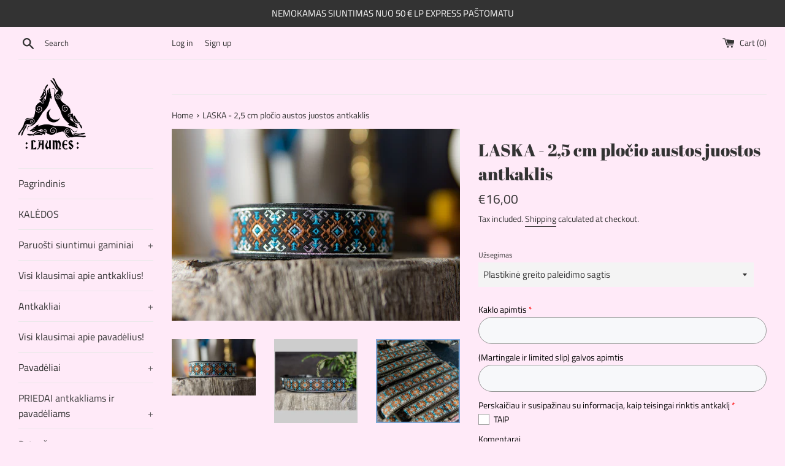

--- FILE ---
content_type: text/html; charset=utf-8
request_url: https://laumes-handmade.myshopify.com/products/laska-2-5-cm-plocio-austos-juostos-antkaklis?shpxid=de6d8088-7b9e-4dc6-85ec-1455f909f267
body_size: 48396
content:
<!doctype html>
<html class="supports-no-js" lang="en">
<head>
  <meta name="verify-paysera" content="d9c1f1474c32a8b31a85ecc7a0826d07">
  <meta charset="utf-8">
  <meta http-equiv="X-UA-Compatible" content="IE=edge,chrome=1">
  <meta name="viewport" content="width=device-width,initial-scale=1">
  <meta name="theme-color" content="">
  <link rel="canonical" href="https://laumes-handmade.myshopify.com/products/laska-2-5-cm-plocio-austos-juostos-antkaklis">

  
    <link rel="shortcut icon" href="//laumes-handmade.myshopify.com/cdn/shop/files/icons8-crescent-moon-50_32x32.png?v=1614320985" type="image/png" />
  

  <title>
  LASKA - 2,5 cm pločio austos juostos antkaklis &ndash; Laumes Handmade
  </title>

  
    <meta name="description" content="Prašmatnumu dvelkiantis antkaklis jūsų augintiniui!    Nuostabaus grožio austos juostos džiugins jus savo nuostabiomis sodriomis spalvomis ir raštais, įkvėpsiančiais svajoti! Techninė dalis - 2,5 cm pločio antkaklis šunims, puikiai tinkantis įvairių dydžių šunims.  Nuostabi austa juosta pasižymi ilgaamžiškumu. Po juost">
  

  <!-- /snippets/social-meta-tags.liquid -->




<meta property="og:site_name" content="Laumes Handmade">
<meta property="og:url" content="https://laumes-handmade.myshopify.com/products/laska-2-5-cm-plocio-austos-juostos-antkaklis">
<meta property="og:title" content="LASKA - 2,5 cm pločio austos juostos antkaklis">
<meta property="og:type" content="product">
<meta property="og:description" content="Prašmatnumu dvelkiantis antkaklis jūsų augintiniui!    Nuostabaus grožio austos juostos džiugins jus savo nuostabiomis sodriomis spalvomis ir raštais, įkvėpsiančiais svajoti! Techninė dalis - 2,5 cm pločio antkaklis šunims, puikiai tinkantis įvairių dydžių šunims.  Nuostabi austa juosta pasižymi ilgaamžiškumu. Po juost">

  <meta property="og:price:amount" content="16,00">
  <meta property="og:price:currency" content="EUR">

<meta property="og:image" content="http://laumes-handmade.myshopify.com/cdn/shop/products/DSC07601_1200x1200.jpg?v=1643492731"><meta property="og:image" content="http://laumes-handmade.myshopify.com/cdn/shop/products/DSC00006_1200x1200.jpg?v=1643492865"><meta property="og:image" content="http://laumes-handmade.myshopify.com/cdn/shop/products/DSC00720_1200x1200.jpg?v=1643492865">
<meta property="og:image:secure_url" content="https://laumes-handmade.myshopify.com/cdn/shop/products/DSC07601_1200x1200.jpg?v=1643492731"><meta property="og:image:secure_url" content="https://laumes-handmade.myshopify.com/cdn/shop/products/DSC00006_1200x1200.jpg?v=1643492865"><meta property="og:image:secure_url" content="https://laumes-handmade.myshopify.com/cdn/shop/products/DSC00720_1200x1200.jpg?v=1643492865">


<meta name="twitter:card" content="summary_large_image">
<meta name="twitter:title" content="LASKA - 2,5 cm pločio austos juostos antkaklis">
<meta name="twitter:description" content="Prašmatnumu dvelkiantis antkaklis jūsų augintiniui!    Nuostabaus grožio austos juostos džiugins jus savo nuostabiomis sodriomis spalvomis ir raštais, įkvėpsiančiais svajoti! Techninė dalis - 2,5 cm pločio antkaklis šunims, puikiai tinkantis įvairių dydžių šunims.  Nuostabi austa juosta pasižymi ilgaamžiškumu. Po juost">


  <script>
    document.documentElement.className = document.documentElement.className.replace('supports-no-js', 'supports-js');

    var theme = {
      mapStrings: {
        addressError: "Error looking up that address",
        addressNoResults: "No results for that address",
        addressQueryLimit: "You have exceeded the Google API usage limit. Consider upgrading to a \u003ca href=\"https:\/\/developers.google.com\/maps\/premium\/usage-limits\"\u003ePremium Plan\u003c\/a\u003e.",
        authError: "There was a problem authenticating your Google Maps account."
      }
    }
  </script>

  <link href="//laumes-handmade.myshopify.com/cdn/shop/t/3/assets/theme.scss.css?v=169663122820265548751762950196" rel="stylesheet" type="text/css" media="all" />

  <script>window.performance && window.performance.mark && window.performance.mark('shopify.content_for_header.start');</script><meta id="shopify-digital-wallet" name="shopify-digital-wallet" content="/47518253208/digital_wallets/dialog">
<link rel="alternate" hreflang="x-default" href="https://laumeshandmade.lt/products/laska-2-5-cm-plocio-austos-juostos-antkaklis">
<link rel="alternate" hreflang="lt" href="https://laumeshandmade.lt/products/laska-2-5-cm-plocio-austos-juostos-antkaklis">
<link rel="alternate" hreflang="en-AC" href="https://laumes-handmade.myshopify.com/products/laska-2-5-cm-plocio-austos-juostos-antkaklis">
<link rel="alternate" hreflang="lt-AC" href="https://laumes-handmade.myshopify.com/lt-lt/products/laska-2-5-cm-plocio-austos-juostos-antkaklis">
<link rel="alternate" hreflang="en-AD" href="https://laumes-handmade.myshopify.com/products/laska-2-5-cm-plocio-austos-juostos-antkaklis">
<link rel="alternate" hreflang="lt-AD" href="https://laumes-handmade.myshopify.com/lt-lt/products/laska-2-5-cm-plocio-austos-juostos-antkaklis">
<link rel="alternate" hreflang="en-AE" href="https://laumes-handmade.myshopify.com/products/laska-2-5-cm-plocio-austos-juostos-antkaklis">
<link rel="alternate" hreflang="lt-AE" href="https://laumes-handmade.myshopify.com/lt-lt/products/laska-2-5-cm-plocio-austos-juostos-antkaklis">
<link rel="alternate" hreflang="en-AF" href="https://laumes-handmade.myshopify.com/products/laska-2-5-cm-plocio-austos-juostos-antkaklis">
<link rel="alternate" hreflang="lt-AF" href="https://laumes-handmade.myshopify.com/lt-lt/products/laska-2-5-cm-plocio-austos-juostos-antkaklis">
<link rel="alternate" hreflang="en-AG" href="https://laumes-handmade.myshopify.com/products/laska-2-5-cm-plocio-austos-juostos-antkaklis">
<link rel="alternate" hreflang="lt-AG" href="https://laumes-handmade.myshopify.com/lt-lt/products/laska-2-5-cm-plocio-austos-juostos-antkaklis">
<link rel="alternate" hreflang="en-AI" href="https://laumes-handmade.myshopify.com/products/laska-2-5-cm-plocio-austos-juostos-antkaklis">
<link rel="alternate" hreflang="lt-AI" href="https://laumes-handmade.myshopify.com/lt-lt/products/laska-2-5-cm-plocio-austos-juostos-antkaklis">
<link rel="alternate" hreflang="en-AL" href="https://laumes-handmade.myshopify.com/products/laska-2-5-cm-plocio-austos-juostos-antkaklis">
<link rel="alternate" hreflang="lt-AL" href="https://laumes-handmade.myshopify.com/lt-lt/products/laska-2-5-cm-plocio-austos-juostos-antkaklis">
<link rel="alternate" hreflang="en-AM" href="https://laumes-handmade.myshopify.com/products/laska-2-5-cm-plocio-austos-juostos-antkaklis">
<link rel="alternate" hreflang="lt-AM" href="https://laumes-handmade.myshopify.com/lt-lt/products/laska-2-5-cm-plocio-austos-juostos-antkaklis">
<link rel="alternate" hreflang="en-AO" href="https://laumes-handmade.myshopify.com/products/laska-2-5-cm-plocio-austos-juostos-antkaklis">
<link rel="alternate" hreflang="lt-AO" href="https://laumes-handmade.myshopify.com/lt-lt/products/laska-2-5-cm-plocio-austos-juostos-antkaklis">
<link rel="alternate" hreflang="en-AR" href="https://laumes-handmade.myshopify.com/products/laska-2-5-cm-plocio-austos-juostos-antkaklis">
<link rel="alternate" hreflang="lt-AR" href="https://laumes-handmade.myshopify.com/lt-lt/products/laska-2-5-cm-plocio-austos-juostos-antkaklis">
<link rel="alternate" hreflang="en-AT" href="https://laumes-handmade.myshopify.com/products/laska-2-5-cm-plocio-austos-juostos-antkaklis">
<link rel="alternate" hreflang="lt-AT" href="https://laumes-handmade.myshopify.com/lt-lt/products/laska-2-5-cm-plocio-austos-juostos-antkaklis">
<link rel="alternate" hreflang="en-AU" href="https://laumes-handmade.myshopify.com/products/laska-2-5-cm-plocio-austos-juostos-antkaklis">
<link rel="alternate" hreflang="lt-AU" href="https://laumes-handmade.myshopify.com/lt-lt/products/laska-2-5-cm-plocio-austos-juostos-antkaklis">
<link rel="alternate" hreflang="en-AW" href="https://laumes-handmade.myshopify.com/products/laska-2-5-cm-plocio-austos-juostos-antkaklis">
<link rel="alternate" hreflang="lt-AW" href="https://laumes-handmade.myshopify.com/lt-lt/products/laska-2-5-cm-plocio-austos-juostos-antkaklis">
<link rel="alternate" hreflang="en-AX" href="https://laumes-handmade.myshopify.com/products/laska-2-5-cm-plocio-austos-juostos-antkaklis">
<link rel="alternate" hreflang="lt-AX" href="https://laumes-handmade.myshopify.com/lt-lt/products/laska-2-5-cm-plocio-austos-juostos-antkaklis">
<link rel="alternate" hreflang="en-AZ" href="https://laumes-handmade.myshopify.com/products/laska-2-5-cm-plocio-austos-juostos-antkaklis">
<link rel="alternate" hreflang="lt-AZ" href="https://laumes-handmade.myshopify.com/lt-lt/products/laska-2-5-cm-plocio-austos-juostos-antkaklis">
<link rel="alternate" hreflang="en-BA" href="https://laumes-handmade.myshopify.com/products/laska-2-5-cm-plocio-austos-juostos-antkaklis">
<link rel="alternate" hreflang="lt-BA" href="https://laumes-handmade.myshopify.com/lt-lt/products/laska-2-5-cm-plocio-austos-juostos-antkaklis">
<link rel="alternate" hreflang="en-BB" href="https://laumes-handmade.myshopify.com/products/laska-2-5-cm-plocio-austos-juostos-antkaklis">
<link rel="alternate" hreflang="lt-BB" href="https://laumes-handmade.myshopify.com/lt-lt/products/laska-2-5-cm-plocio-austos-juostos-antkaklis">
<link rel="alternate" hreflang="en-BD" href="https://laumes-handmade.myshopify.com/products/laska-2-5-cm-plocio-austos-juostos-antkaklis">
<link rel="alternate" hreflang="lt-BD" href="https://laumes-handmade.myshopify.com/lt-lt/products/laska-2-5-cm-plocio-austos-juostos-antkaklis">
<link rel="alternate" hreflang="en-BE" href="https://laumes-handmade.myshopify.com/products/laska-2-5-cm-plocio-austos-juostos-antkaklis">
<link rel="alternate" hreflang="lt-BE" href="https://laumes-handmade.myshopify.com/lt-lt/products/laska-2-5-cm-plocio-austos-juostos-antkaklis">
<link rel="alternate" hreflang="en-BF" href="https://laumes-handmade.myshopify.com/products/laska-2-5-cm-plocio-austos-juostos-antkaklis">
<link rel="alternate" hreflang="lt-BF" href="https://laumes-handmade.myshopify.com/lt-lt/products/laska-2-5-cm-plocio-austos-juostos-antkaklis">
<link rel="alternate" hreflang="en-BG" href="https://laumes-handmade.myshopify.com/products/laska-2-5-cm-plocio-austos-juostos-antkaklis">
<link rel="alternate" hreflang="lt-BG" href="https://laumes-handmade.myshopify.com/lt-lt/products/laska-2-5-cm-plocio-austos-juostos-antkaklis">
<link rel="alternate" hreflang="en-BH" href="https://laumes-handmade.myshopify.com/products/laska-2-5-cm-plocio-austos-juostos-antkaklis">
<link rel="alternate" hreflang="lt-BH" href="https://laumes-handmade.myshopify.com/lt-lt/products/laska-2-5-cm-plocio-austos-juostos-antkaklis">
<link rel="alternate" hreflang="en-BI" href="https://laumes-handmade.myshopify.com/products/laska-2-5-cm-plocio-austos-juostos-antkaklis">
<link rel="alternate" hreflang="lt-BI" href="https://laumes-handmade.myshopify.com/lt-lt/products/laska-2-5-cm-plocio-austos-juostos-antkaklis">
<link rel="alternate" hreflang="en-BJ" href="https://laumes-handmade.myshopify.com/products/laska-2-5-cm-plocio-austos-juostos-antkaklis">
<link rel="alternate" hreflang="lt-BJ" href="https://laumes-handmade.myshopify.com/lt-lt/products/laska-2-5-cm-plocio-austos-juostos-antkaklis">
<link rel="alternate" hreflang="en-BL" href="https://laumes-handmade.myshopify.com/products/laska-2-5-cm-plocio-austos-juostos-antkaklis">
<link rel="alternate" hreflang="lt-BL" href="https://laumes-handmade.myshopify.com/lt-lt/products/laska-2-5-cm-plocio-austos-juostos-antkaklis">
<link rel="alternate" hreflang="en-BM" href="https://laumes-handmade.myshopify.com/products/laska-2-5-cm-plocio-austos-juostos-antkaklis">
<link rel="alternate" hreflang="lt-BM" href="https://laumes-handmade.myshopify.com/lt-lt/products/laska-2-5-cm-plocio-austos-juostos-antkaklis">
<link rel="alternate" hreflang="en-BN" href="https://laumes-handmade.myshopify.com/products/laska-2-5-cm-plocio-austos-juostos-antkaklis">
<link rel="alternate" hreflang="lt-BN" href="https://laumes-handmade.myshopify.com/lt-lt/products/laska-2-5-cm-plocio-austos-juostos-antkaklis">
<link rel="alternate" hreflang="en-BO" href="https://laumes-handmade.myshopify.com/products/laska-2-5-cm-plocio-austos-juostos-antkaklis">
<link rel="alternate" hreflang="lt-BO" href="https://laumes-handmade.myshopify.com/lt-lt/products/laska-2-5-cm-plocio-austos-juostos-antkaklis">
<link rel="alternate" hreflang="en-BQ" href="https://laumes-handmade.myshopify.com/products/laska-2-5-cm-plocio-austos-juostos-antkaklis">
<link rel="alternate" hreflang="lt-BQ" href="https://laumes-handmade.myshopify.com/lt-lt/products/laska-2-5-cm-plocio-austos-juostos-antkaklis">
<link rel="alternate" hreflang="en-BR" href="https://laumes-handmade.myshopify.com/products/laska-2-5-cm-plocio-austos-juostos-antkaklis">
<link rel="alternate" hreflang="lt-BR" href="https://laumes-handmade.myshopify.com/lt-lt/products/laska-2-5-cm-plocio-austos-juostos-antkaklis">
<link rel="alternate" hreflang="en-BS" href="https://laumes-handmade.myshopify.com/products/laska-2-5-cm-plocio-austos-juostos-antkaklis">
<link rel="alternate" hreflang="lt-BS" href="https://laumes-handmade.myshopify.com/lt-lt/products/laska-2-5-cm-plocio-austos-juostos-antkaklis">
<link rel="alternate" hreflang="en-BT" href="https://laumes-handmade.myshopify.com/products/laska-2-5-cm-plocio-austos-juostos-antkaklis">
<link rel="alternate" hreflang="lt-BT" href="https://laumes-handmade.myshopify.com/lt-lt/products/laska-2-5-cm-plocio-austos-juostos-antkaklis">
<link rel="alternate" hreflang="en-BW" href="https://laumes-handmade.myshopify.com/products/laska-2-5-cm-plocio-austos-juostos-antkaklis">
<link rel="alternate" hreflang="lt-BW" href="https://laumes-handmade.myshopify.com/lt-lt/products/laska-2-5-cm-plocio-austos-juostos-antkaklis">
<link rel="alternate" hreflang="en-BY" href="https://laumes-handmade.myshopify.com/products/laska-2-5-cm-plocio-austos-juostos-antkaklis">
<link rel="alternate" hreflang="lt-BY" href="https://laumes-handmade.myshopify.com/lt-lt/products/laska-2-5-cm-plocio-austos-juostos-antkaklis">
<link rel="alternate" hreflang="en-BZ" href="https://laumes-handmade.myshopify.com/products/laska-2-5-cm-plocio-austos-juostos-antkaklis">
<link rel="alternate" hreflang="lt-BZ" href="https://laumes-handmade.myshopify.com/lt-lt/products/laska-2-5-cm-plocio-austos-juostos-antkaklis">
<link rel="alternate" hreflang="en-CA" href="https://laumes-handmade.myshopify.com/products/laska-2-5-cm-plocio-austos-juostos-antkaklis">
<link rel="alternate" hreflang="lt-CA" href="https://laumes-handmade.myshopify.com/lt-lt/products/laska-2-5-cm-plocio-austos-juostos-antkaklis">
<link rel="alternate" hreflang="en-CC" href="https://laumes-handmade.myshopify.com/products/laska-2-5-cm-plocio-austos-juostos-antkaklis">
<link rel="alternate" hreflang="lt-CC" href="https://laumes-handmade.myshopify.com/lt-lt/products/laska-2-5-cm-plocio-austos-juostos-antkaklis">
<link rel="alternate" hreflang="en-CD" href="https://laumes-handmade.myshopify.com/products/laska-2-5-cm-plocio-austos-juostos-antkaklis">
<link rel="alternate" hreflang="lt-CD" href="https://laumes-handmade.myshopify.com/lt-lt/products/laska-2-5-cm-plocio-austos-juostos-antkaklis">
<link rel="alternate" hreflang="en-CF" href="https://laumes-handmade.myshopify.com/products/laska-2-5-cm-plocio-austos-juostos-antkaklis">
<link rel="alternate" hreflang="lt-CF" href="https://laumes-handmade.myshopify.com/lt-lt/products/laska-2-5-cm-plocio-austos-juostos-antkaklis">
<link rel="alternate" hreflang="en-CG" href="https://laumes-handmade.myshopify.com/products/laska-2-5-cm-plocio-austos-juostos-antkaklis">
<link rel="alternate" hreflang="lt-CG" href="https://laumes-handmade.myshopify.com/lt-lt/products/laska-2-5-cm-plocio-austos-juostos-antkaklis">
<link rel="alternate" hreflang="en-CH" href="https://laumes-handmade.myshopify.com/products/laska-2-5-cm-plocio-austos-juostos-antkaklis">
<link rel="alternate" hreflang="lt-CH" href="https://laumes-handmade.myshopify.com/lt-lt/products/laska-2-5-cm-plocio-austos-juostos-antkaklis">
<link rel="alternate" hreflang="en-CI" href="https://laumes-handmade.myshopify.com/products/laska-2-5-cm-plocio-austos-juostos-antkaklis">
<link rel="alternate" hreflang="lt-CI" href="https://laumes-handmade.myshopify.com/lt-lt/products/laska-2-5-cm-plocio-austos-juostos-antkaklis">
<link rel="alternate" hreflang="en-CK" href="https://laumes-handmade.myshopify.com/products/laska-2-5-cm-plocio-austos-juostos-antkaklis">
<link rel="alternate" hreflang="lt-CK" href="https://laumes-handmade.myshopify.com/lt-lt/products/laska-2-5-cm-plocio-austos-juostos-antkaklis">
<link rel="alternate" hreflang="en-CL" href="https://laumes-handmade.myshopify.com/products/laska-2-5-cm-plocio-austos-juostos-antkaklis">
<link rel="alternate" hreflang="lt-CL" href="https://laumes-handmade.myshopify.com/lt-lt/products/laska-2-5-cm-plocio-austos-juostos-antkaklis">
<link rel="alternate" hreflang="en-CM" href="https://laumes-handmade.myshopify.com/products/laska-2-5-cm-plocio-austos-juostos-antkaklis">
<link rel="alternate" hreflang="lt-CM" href="https://laumes-handmade.myshopify.com/lt-lt/products/laska-2-5-cm-plocio-austos-juostos-antkaklis">
<link rel="alternate" hreflang="en-CN" href="https://laumes-handmade.myshopify.com/products/laska-2-5-cm-plocio-austos-juostos-antkaklis">
<link rel="alternate" hreflang="lt-CN" href="https://laumes-handmade.myshopify.com/lt-lt/products/laska-2-5-cm-plocio-austos-juostos-antkaklis">
<link rel="alternate" hreflang="en-CO" href="https://laumes-handmade.myshopify.com/products/laska-2-5-cm-plocio-austos-juostos-antkaklis">
<link rel="alternate" hreflang="lt-CO" href="https://laumes-handmade.myshopify.com/lt-lt/products/laska-2-5-cm-plocio-austos-juostos-antkaklis">
<link rel="alternate" hreflang="en-CR" href="https://laumes-handmade.myshopify.com/products/laska-2-5-cm-plocio-austos-juostos-antkaklis">
<link rel="alternate" hreflang="lt-CR" href="https://laumes-handmade.myshopify.com/lt-lt/products/laska-2-5-cm-plocio-austos-juostos-antkaklis">
<link rel="alternate" hreflang="en-CV" href="https://laumes-handmade.myshopify.com/products/laska-2-5-cm-plocio-austos-juostos-antkaklis">
<link rel="alternate" hreflang="lt-CV" href="https://laumes-handmade.myshopify.com/lt-lt/products/laska-2-5-cm-plocio-austos-juostos-antkaklis">
<link rel="alternate" hreflang="en-CW" href="https://laumes-handmade.myshopify.com/products/laska-2-5-cm-plocio-austos-juostos-antkaklis">
<link rel="alternate" hreflang="lt-CW" href="https://laumes-handmade.myshopify.com/lt-lt/products/laska-2-5-cm-plocio-austos-juostos-antkaklis">
<link rel="alternate" hreflang="en-CX" href="https://laumes-handmade.myshopify.com/products/laska-2-5-cm-plocio-austos-juostos-antkaklis">
<link rel="alternate" hreflang="lt-CX" href="https://laumes-handmade.myshopify.com/lt-lt/products/laska-2-5-cm-plocio-austos-juostos-antkaklis">
<link rel="alternate" hreflang="en-CY" href="https://laumes-handmade.myshopify.com/products/laska-2-5-cm-plocio-austos-juostos-antkaklis">
<link rel="alternate" hreflang="lt-CY" href="https://laumes-handmade.myshopify.com/lt-lt/products/laska-2-5-cm-plocio-austos-juostos-antkaklis">
<link rel="alternate" hreflang="en-CZ" href="https://laumes-handmade.myshopify.com/products/laska-2-5-cm-plocio-austos-juostos-antkaklis">
<link rel="alternate" hreflang="lt-CZ" href="https://laumes-handmade.myshopify.com/lt-lt/products/laska-2-5-cm-plocio-austos-juostos-antkaklis">
<link rel="alternate" hreflang="en-DJ" href="https://laumes-handmade.myshopify.com/products/laska-2-5-cm-plocio-austos-juostos-antkaklis">
<link rel="alternate" hreflang="lt-DJ" href="https://laumes-handmade.myshopify.com/lt-lt/products/laska-2-5-cm-plocio-austos-juostos-antkaklis">
<link rel="alternate" hreflang="en-DK" href="https://laumes-handmade.myshopify.com/products/laska-2-5-cm-plocio-austos-juostos-antkaklis">
<link rel="alternate" hreflang="lt-DK" href="https://laumes-handmade.myshopify.com/lt-lt/products/laska-2-5-cm-plocio-austos-juostos-antkaklis">
<link rel="alternate" hreflang="en-DM" href="https://laumes-handmade.myshopify.com/products/laska-2-5-cm-plocio-austos-juostos-antkaklis">
<link rel="alternate" hreflang="lt-DM" href="https://laumes-handmade.myshopify.com/lt-lt/products/laska-2-5-cm-plocio-austos-juostos-antkaklis">
<link rel="alternate" hreflang="en-DO" href="https://laumes-handmade.myshopify.com/products/laska-2-5-cm-plocio-austos-juostos-antkaklis">
<link rel="alternate" hreflang="lt-DO" href="https://laumes-handmade.myshopify.com/lt-lt/products/laska-2-5-cm-plocio-austos-juostos-antkaklis">
<link rel="alternate" hreflang="en-DZ" href="https://laumes-handmade.myshopify.com/products/laska-2-5-cm-plocio-austos-juostos-antkaklis">
<link rel="alternate" hreflang="lt-DZ" href="https://laumes-handmade.myshopify.com/lt-lt/products/laska-2-5-cm-plocio-austos-juostos-antkaklis">
<link rel="alternate" hreflang="en-EC" href="https://laumes-handmade.myshopify.com/products/laska-2-5-cm-plocio-austos-juostos-antkaklis">
<link rel="alternate" hreflang="lt-EC" href="https://laumes-handmade.myshopify.com/lt-lt/products/laska-2-5-cm-plocio-austos-juostos-antkaklis">
<link rel="alternate" hreflang="en-EE" href="https://laumes-handmade.myshopify.com/products/laska-2-5-cm-plocio-austos-juostos-antkaklis">
<link rel="alternate" hreflang="lt-EE" href="https://laumes-handmade.myshopify.com/lt-lt/products/laska-2-5-cm-plocio-austos-juostos-antkaklis">
<link rel="alternate" hreflang="en-EG" href="https://laumes-handmade.myshopify.com/products/laska-2-5-cm-plocio-austos-juostos-antkaklis">
<link rel="alternate" hreflang="lt-EG" href="https://laumes-handmade.myshopify.com/lt-lt/products/laska-2-5-cm-plocio-austos-juostos-antkaklis">
<link rel="alternate" hreflang="en-EH" href="https://laumes-handmade.myshopify.com/products/laska-2-5-cm-plocio-austos-juostos-antkaklis">
<link rel="alternate" hreflang="lt-EH" href="https://laumes-handmade.myshopify.com/lt-lt/products/laska-2-5-cm-plocio-austos-juostos-antkaklis">
<link rel="alternate" hreflang="en-ER" href="https://laumes-handmade.myshopify.com/products/laska-2-5-cm-plocio-austos-juostos-antkaklis">
<link rel="alternate" hreflang="lt-ER" href="https://laumes-handmade.myshopify.com/lt-lt/products/laska-2-5-cm-plocio-austos-juostos-antkaklis">
<link rel="alternate" hreflang="en-ES" href="https://laumes-handmade.myshopify.com/products/laska-2-5-cm-plocio-austos-juostos-antkaklis">
<link rel="alternate" hreflang="lt-ES" href="https://laumes-handmade.myshopify.com/lt-lt/products/laska-2-5-cm-plocio-austos-juostos-antkaklis">
<link rel="alternate" hreflang="en-ET" href="https://laumes-handmade.myshopify.com/products/laska-2-5-cm-plocio-austos-juostos-antkaklis">
<link rel="alternate" hreflang="lt-ET" href="https://laumes-handmade.myshopify.com/lt-lt/products/laska-2-5-cm-plocio-austos-juostos-antkaklis">
<link rel="alternate" hreflang="en-FI" href="https://laumes-handmade.myshopify.com/products/laska-2-5-cm-plocio-austos-juostos-antkaklis">
<link rel="alternate" hreflang="lt-FI" href="https://laumes-handmade.myshopify.com/lt-lt/products/laska-2-5-cm-plocio-austos-juostos-antkaklis">
<link rel="alternate" hreflang="en-FJ" href="https://laumes-handmade.myshopify.com/products/laska-2-5-cm-plocio-austos-juostos-antkaklis">
<link rel="alternate" hreflang="lt-FJ" href="https://laumes-handmade.myshopify.com/lt-lt/products/laska-2-5-cm-plocio-austos-juostos-antkaklis">
<link rel="alternate" hreflang="en-FK" href="https://laumes-handmade.myshopify.com/products/laska-2-5-cm-plocio-austos-juostos-antkaklis">
<link rel="alternate" hreflang="lt-FK" href="https://laumes-handmade.myshopify.com/lt-lt/products/laska-2-5-cm-plocio-austos-juostos-antkaklis">
<link rel="alternate" hreflang="en-FO" href="https://laumes-handmade.myshopify.com/products/laska-2-5-cm-plocio-austos-juostos-antkaklis">
<link rel="alternate" hreflang="lt-FO" href="https://laumes-handmade.myshopify.com/lt-lt/products/laska-2-5-cm-plocio-austos-juostos-antkaklis">
<link rel="alternate" hreflang="en-FR" href="https://laumes-handmade.myshopify.com/products/laska-2-5-cm-plocio-austos-juostos-antkaklis">
<link rel="alternate" hreflang="lt-FR" href="https://laumes-handmade.myshopify.com/lt-lt/products/laska-2-5-cm-plocio-austos-juostos-antkaklis">
<link rel="alternate" hreflang="en-GA" href="https://laumes-handmade.myshopify.com/products/laska-2-5-cm-plocio-austos-juostos-antkaklis">
<link rel="alternate" hreflang="lt-GA" href="https://laumes-handmade.myshopify.com/lt-lt/products/laska-2-5-cm-plocio-austos-juostos-antkaklis">
<link rel="alternate" hreflang="en-GD" href="https://laumes-handmade.myshopify.com/products/laska-2-5-cm-plocio-austos-juostos-antkaklis">
<link rel="alternate" hreflang="lt-GD" href="https://laumes-handmade.myshopify.com/lt-lt/products/laska-2-5-cm-plocio-austos-juostos-antkaklis">
<link rel="alternate" hreflang="en-GE" href="https://laumes-handmade.myshopify.com/products/laska-2-5-cm-plocio-austos-juostos-antkaklis">
<link rel="alternate" hreflang="lt-GE" href="https://laumes-handmade.myshopify.com/lt-lt/products/laska-2-5-cm-plocio-austos-juostos-antkaklis">
<link rel="alternate" hreflang="en-GF" href="https://laumes-handmade.myshopify.com/products/laska-2-5-cm-plocio-austos-juostos-antkaklis">
<link rel="alternate" hreflang="lt-GF" href="https://laumes-handmade.myshopify.com/lt-lt/products/laska-2-5-cm-plocio-austos-juostos-antkaklis">
<link rel="alternate" hreflang="en-GG" href="https://laumes-handmade.myshopify.com/products/laska-2-5-cm-plocio-austos-juostos-antkaklis">
<link rel="alternate" hreflang="lt-GG" href="https://laumes-handmade.myshopify.com/lt-lt/products/laska-2-5-cm-plocio-austos-juostos-antkaklis">
<link rel="alternate" hreflang="en-GH" href="https://laumes-handmade.myshopify.com/products/laska-2-5-cm-plocio-austos-juostos-antkaklis">
<link rel="alternate" hreflang="lt-GH" href="https://laumes-handmade.myshopify.com/lt-lt/products/laska-2-5-cm-plocio-austos-juostos-antkaklis">
<link rel="alternate" hreflang="en-GI" href="https://laumes-handmade.myshopify.com/products/laska-2-5-cm-plocio-austos-juostos-antkaklis">
<link rel="alternate" hreflang="lt-GI" href="https://laumes-handmade.myshopify.com/lt-lt/products/laska-2-5-cm-plocio-austos-juostos-antkaklis">
<link rel="alternate" hreflang="en-GL" href="https://laumes-handmade.myshopify.com/products/laska-2-5-cm-plocio-austos-juostos-antkaklis">
<link rel="alternate" hreflang="lt-GL" href="https://laumes-handmade.myshopify.com/lt-lt/products/laska-2-5-cm-plocio-austos-juostos-antkaklis">
<link rel="alternate" hreflang="en-GM" href="https://laumes-handmade.myshopify.com/products/laska-2-5-cm-plocio-austos-juostos-antkaklis">
<link rel="alternate" hreflang="lt-GM" href="https://laumes-handmade.myshopify.com/lt-lt/products/laska-2-5-cm-plocio-austos-juostos-antkaklis">
<link rel="alternate" hreflang="en-GN" href="https://laumes-handmade.myshopify.com/products/laska-2-5-cm-plocio-austos-juostos-antkaklis">
<link rel="alternate" hreflang="lt-GN" href="https://laumes-handmade.myshopify.com/lt-lt/products/laska-2-5-cm-plocio-austos-juostos-antkaklis">
<link rel="alternate" hreflang="en-GP" href="https://laumes-handmade.myshopify.com/products/laska-2-5-cm-plocio-austos-juostos-antkaklis">
<link rel="alternate" hreflang="lt-GP" href="https://laumes-handmade.myshopify.com/lt-lt/products/laska-2-5-cm-plocio-austos-juostos-antkaklis">
<link rel="alternate" hreflang="en-GQ" href="https://laumes-handmade.myshopify.com/products/laska-2-5-cm-plocio-austos-juostos-antkaklis">
<link rel="alternate" hreflang="lt-GQ" href="https://laumes-handmade.myshopify.com/lt-lt/products/laska-2-5-cm-plocio-austos-juostos-antkaklis">
<link rel="alternate" hreflang="en-GR" href="https://laumes-handmade.myshopify.com/products/laska-2-5-cm-plocio-austos-juostos-antkaklis">
<link rel="alternate" hreflang="lt-GR" href="https://laumes-handmade.myshopify.com/lt-lt/products/laska-2-5-cm-plocio-austos-juostos-antkaklis">
<link rel="alternate" hreflang="en-GS" href="https://laumes-handmade.myshopify.com/products/laska-2-5-cm-plocio-austos-juostos-antkaklis">
<link rel="alternate" hreflang="lt-GS" href="https://laumes-handmade.myshopify.com/lt-lt/products/laska-2-5-cm-plocio-austos-juostos-antkaklis">
<link rel="alternate" hreflang="en-GT" href="https://laumes-handmade.myshopify.com/products/laska-2-5-cm-plocio-austos-juostos-antkaklis">
<link rel="alternate" hreflang="lt-GT" href="https://laumes-handmade.myshopify.com/lt-lt/products/laska-2-5-cm-plocio-austos-juostos-antkaklis">
<link rel="alternate" hreflang="en-GW" href="https://laumes-handmade.myshopify.com/products/laska-2-5-cm-plocio-austos-juostos-antkaklis">
<link rel="alternate" hreflang="lt-GW" href="https://laumes-handmade.myshopify.com/lt-lt/products/laska-2-5-cm-plocio-austos-juostos-antkaklis">
<link rel="alternate" hreflang="en-GY" href="https://laumes-handmade.myshopify.com/products/laska-2-5-cm-plocio-austos-juostos-antkaklis">
<link rel="alternate" hreflang="lt-GY" href="https://laumes-handmade.myshopify.com/lt-lt/products/laska-2-5-cm-plocio-austos-juostos-antkaklis">
<link rel="alternate" hreflang="en-HK" href="https://laumes-handmade.myshopify.com/products/laska-2-5-cm-plocio-austos-juostos-antkaklis">
<link rel="alternate" hreflang="lt-HK" href="https://laumes-handmade.myshopify.com/lt-lt/products/laska-2-5-cm-plocio-austos-juostos-antkaklis">
<link rel="alternate" hreflang="en-HN" href="https://laumes-handmade.myshopify.com/products/laska-2-5-cm-plocio-austos-juostos-antkaklis">
<link rel="alternate" hreflang="lt-HN" href="https://laumes-handmade.myshopify.com/lt-lt/products/laska-2-5-cm-plocio-austos-juostos-antkaklis">
<link rel="alternate" hreflang="en-HR" href="https://laumes-handmade.myshopify.com/products/laska-2-5-cm-plocio-austos-juostos-antkaklis">
<link rel="alternate" hreflang="lt-HR" href="https://laumes-handmade.myshopify.com/lt-lt/products/laska-2-5-cm-plocio-austos-juostos-antkaklis">
<link rel="alternate" hreflang="en-HT" href="https://laumes-handmade.myshopify.com/products/laska-2-5-cm-plocio-austos-juostos-antkaklis">
<link rel="alternate" hreflang="lt-HT" href="https://laumes-handmade.myshopify.com/lt-lt/products/laska-2-5-cm-plocio-austos-juostos-antkaklis">
<link rel="alternate" hreflang="en-HU" href="https://laumes-handmade.myshopify.com/products/laska-2-5-cm-plocio-austos-juostos-antkaklis">
<link rel="alternate" hreflang="lt-HU" href="https://laumes-handmade.myshopify.com/lt-lt/products/laska-2-5-cm-plocio-austos-juostos-antkaklis">
<link rel="alternate" hreflang="en-ID" href="https://laumes-handmade.myshopify.com/products/laska-2-5-cm-plocio-austos-juostos-antkaklis">
<link rel="alternate" hreflang="lt-ID" href="https://laumes-handmade.myshopify.com/lt-lt/products/laska-2-5-cm-plocio-austos-juostos-antkaklis">
<link rel="alternate" hreflang="en-IE" href="https://laumes-handmade.myshopify.com/products/laska-2-5-cm-plocio-austos-juostos-antkaklis">
<link rel="alternate" hreflang="lt-IE" href="https://laumes-handmade.myshopify.com/lt-lt/products/laska-2-5-cm-plocio-austos-juostos-antkaklis">
<link rel="alternate" hreflang="en-IL" href="https://laumes-handmade.myshopify.com/products/laska-2-5-cm-plocio-austos-juostos-antkaklis">
<link rel="alternate" hreflang="lt-IL" href="https://laumes-handmade.myshopify.com/lt-lt/products/laska-2-5-cm-plocio-austos-juostos-antkaklis">
<link rel="alternate" hreflang="en-IM" href="https://laumes-handmade.myshopify.com/products/laska-2-5-cm-plocio-austos-juostos-antkaklis">
<link rel="alternate" hreflang="lt-IM" href="https://laumes-handmade.myshopify.com/lt-lt/products/laska-2-5-cm-plocio-austos-juostos-antkaklis">
<link rel="alternate" hreflang="en-IN" href="https://laumes-handmade.myshopify.com/products/laska-2-5-cm-plocio-austos-juostos-antkaklis">
<link rel="alternate" hreflang="lt-IN" href="https://laumes-handmade.myshopify.com/lt-lt/products/laska-2-5-cm-plocio-austos-juostos-antkaklis">
<link rel="alternate" hreflang="en-IO" href="https://laumes-handmade.myshopify.com/products/laska-2-5-cm-plocio-austos-juostos-antkaklis">
<link rel="alternate" hreflang="lt-IO" href="https://laumes-handmade.myshopify.com/lt-lt/products/laska-2-5-cm-plocio-austos-juostos-antkaklis">
<link rel="alternate" hreflang="en-IQ" href="https://laumes-handmade.myshopify.com/products/laska-2-5-cm-plocio-austos-juostos-antkaklis">
<link rel="alternate" hreflang="lt-IQ" href="https://laumes-handmade.myshopify.com/lt-lt/products/laska-2-5-cm-plocio-austos-juostos-antkaklis">
<link rel="alternate" hreflang="en-IS" href="https://laumes-handmade.myshopify.com/products/laska-2-5-cm-plocio-austos-juostos-antkaklis">
<link rel="alternate" hreflang="lt-IS" href="https://laumes-handmade.myshopify.com/lt-lt/products/laska-2-5-cm-plocio-austos-juostos-antkaklis">
<link rel="alternate" hreflang="en-IT" href="https://laumes-handmade.myshopify.com/products/laska-2-5-cm-plocio-austos-juostos-antkaklis">
<link rel="alternate" hreflang="lt-IT" href="https://laumes-handmade.myshopify.com/lt-lt/products/laska-2-5-cm-plocio-austos-juostos-antkaklis">
<link rel="alternate" hreflang="en-JE" href="https://laumes-handmade.myshopify.com/products/laska-2-5-cm-plocio-austos-juostos-antkaklis">
<link rel="alternate" hreflang="lt-JE" href="https://laumes-handmade.myshopify.com/lt-lt/products/laska-2-5-cm-plocio-austos-juostos-antkaklis">
<link rel="alternate" hreflang="en-JM" href="https://laumes-handmade.myshopify.com/products/laska-2-5-cm-plocio-austos-juostos-antkaklis">
<link rel="alternate" hreflang="lt-JM" href="https://laumes-handmade.myshopify.com/lt-lt/products/laska-2-5-cm-plocio-austos-juostos-antkaklis">
<link rel="alternate" hreflang="en-JO" href="https://laumes-handmade.myshopify.com/products/laska-2-5-cm-plocio-austos-juostos-antkaklis">
<link rel="alternate" hreflang="lt-JO" href="https://laumes-handmade.myshopify.com/lt-lt/products/laska-2-5-cm-plocio-austos-juostos-antkaklis">
<link rel="alternate" hreflang="en-JP" href="https://laumes-handmade.myshopify.com/products/laska-2-5-cm-plocio-austos-juostos-antkaklis">
<link rel="alternate" hreflang="lt-JP" href="https://laumes-handmade.myshopify.com/lt-lt/products/laska-2-5-cm-plocio-austos-juostos-antkaklis">
<link rel="alternate" hreflang="en-KE" href="https://laumes-handmade.myshopify.com/products/laska-2-5-cm-plocio-austos-juostos-antkaklis">
<link rel="alternate" hreflang="lt-KE" href="https://laumes-handmade.myshopify.com/lt-lt/products/laska-2-5-cm-plocio-austos-juostos-antkaklis">
<link rel="alternate" hreflang="en-KG" href="https://laumes-handmade.myshopify.com/products/laska-2-5-cm-plocio-austos-juostos-antkaklis">
<link rel="alternate" hreflang="lt-KG" href="https://laumes-handmade.myshopify.com/lt-lt/products/laska-2-5-cm-plocio-austos-juostos-antkaklis">
<link rel="alternate" hreflang="en-KH" href="https://laumes-handmade.myshopify.com/products/laska-2-5-cm-plocio-austos-juostos-antkaklis">
<link rel="alternate" hreflang="lt-KH" href="https://laumes-handmade.myshopify.com/lt-lt/products/laska-2-5-cm-plocio-austos-juostos-antkaklis">
<link rel="alternate" hreflang="en-KI" href="https://laumes-handmade.myshopify.com/products/laska-2-5-cm-plocio-austos-juostos-antkaklis">
<link rel="alternate" hreflang="lt-KI" href="https://laumes-handmade.myshopify.com/lt-lt/products/laska-2-5-cm-plocio-austos-juostos-antkaklis">
<link rel="alternate" hreflang="en-KM" href="https://laumes-handmade.myshopify.com/products/laska-2-5-cm-plocio-austos-juostos-antkaklis">
<link rel="alternate" hreflang="lt-KM" href="https://laumes-handmade.myshopify.com/lt-lt/products/laska-2-5-cm-plocio-austos-juostos-antkaklis">
<link rel="alternate" hreflang="en-KN" href="https://laumes-handmade.myshopify.com/products/laska-2-5-cm-plocio-austos-juostos-antkaklis">
<link rel="alternate" hreflang="lt-KN" href="https://laumes-handmade.myshopify.com/lt-lt/products/laska-2-5-cm-plocio-austos-juostos-antkaklis">
<link rel="alternate" hreflang="en-KR" href="https://laumes-handmade.myshopify.com/products/laska-2-5-cm-plocio-austos-juostos-antkaklis">
<link rel="alternate" hreflang="lt-KR" href="https://laumes-handmade.myshopify.com/lt-lt/products/laska-2-5-cm-plocio-austos-juostos-antkaklis">
<link rel="alternate" hreflang="en-KW" href="https://laumes-handmade.myshopify.com/products/laska-2-5-cm-plocio-austos-juostos-antkaklis">
<link rel="alternate" hreflang="lt-KW" href="https://laumes-handmade.myshopify.com/lt-lt/products/laska-2-5-cm-plocio-austos-juostos-antkaklis">
<link rel="alternate" hreflang="en-KY" href="https://laumes-handmade.myshopify.com/products/laska-2-5-cm-plocio-austos-juostos-antkaklis">
<link rel="alternate" hreflang="lt-KY" href="https://laumes-handmade.myshopify.com/lt-lt/products/laska-2-5-cm-plocio-austos-juostos-antkaklis">
<link rel="alternate" hreflang="en-KZ" href="https://laumes-handmade.myshopify.com/products/laska-2-5-cm-plocio-austos-juostos-antkaklis">
<link rel="alternate" hreflang="lt-KZ" href="https://laumes-handmade.myshopify.com/lt-lt/products/laska-2-5-cm-plocio-austos-juostos-antkaklis">
<link rel="alternate" hreflang="en-LA" href="https://laumes-handmade.myshopify.com/products/laska-2-5-cm-plocio-austos-juostos-antkaklis">
<link rel="alternate" hreflang="lt-LA" href="https://laumes-handmade.myshopify.com/lt-lt/products/laska-2-5-cm-plocio-austos-juostos-antkaklis">
<link rel="alternate" hreflang="en-LB" href="https://laumes-handmade.myshopify.com/products/laska-2-5-cm-plocio-austos-juostos-antkaklis">
<link rel="alternate" hreflang="lt-LB" href="https://laumes-handmade.myshopify.com/lt-lt/products/laska-2-5-cm-plocio-austos-juostos-antkaklis">
<link rel="alternate" hreflang="en-LC" href="https://laumes-handmade.myshopify.com/products/laska-2-5-cm-plocio-austos-juostos-antkaklis">
<link rel="alternate" hreflang="lt-LC" href="https://laumes-handmade.myshopify.com/lt-lt/products/laska-2-5-cm-plocio-austos-juostos-antkaklis">
<link rel="alternate" hreflang="en-LI" href="https://laumes-handmade.myshopify.com/products/laska-2-5-cm-plocio-austos-juostos-antkaklis">
<link rel="alternate" hreflang="lt-LI" href="https://laumes-handmade.myshopify.com/lt-lt/products/laska-2-5-cm-plocio-austos-juostos-antkaklis">
<link rel="alternate" hreflang="en-LK" href="https://laumes-handmade.myshopify.com/products/laska-2-5-cm-plocio-austos-juostos-antkaklis">
<link rel="alternate" hreflang="lt-LK" href="https://laumes-handmade.myshopify.com/lt-lt/products/laska-2-5-cm-plocio-austos-juostos-antkaklis">
<link rel="alternate" hreflang="en-LR" href="https://laumes-handmade.myshopify.com/products/laska-2-5-cm-plocio-austos-juostos-antkaklis">
<link rel="alternate" hreflang="lt-LR" href="https://laumes-handmade.myshopify.com/lt-lt/products/laska-2-5-cm-plocio-austos-juostos-antkaklis">
<link rel="alternate" hreflang="en-LS" href="https://laumes-handmade.myshopify.com/products/laska-2-5-cm-plocio-austos-juostos-antkaklis">
<link rel="alternate" hreflang="lt-LS" href="https://laumes-handmade.myshopify.com/lt-lt/products/laska-2-5-cm-plocio-austos-juostos-antkaklis">
<link rel="alternate" hreflang="en-LU" href="https://laumes-handmade.myshopify.com/products/laska-2-5-cm-plocio-austos-juostos-antkaklis">
<link rel="alternate" hreflang="lt-LU" href="https://laumes-handmade.myshopify.com/lt-lt/products/laska-2-5-cm-plocio-austos-juostos-antkaklis">
<link rel="alternate" hreflang="en-LV" href="https://laumes-handmade.myshopify.com/products/laska-2-5-cm-plocio-austos-juostos-antkaklis">
<link rel="alternate" hreflang="lt-LV" href="https://laumes-handmade.myshopify.com/lt-lt/products/laska-2-5-cm-plocio-austos-juostos-antkaklis">
<link rel="alternate" hreflang="en-LY" href="https://laumes-handmade.myshopify.com/products/laska-2-5-cm-plocio-austos-juostos-antkaklis">
<link rel="alternate" hreflang="lt-LY" href="https://laumes-handmade.myshopify.com/lt-lt/products/laska-2-5-cm-plocio-austos-juostos-antkaklis">
<link rel="alternate" hreflang="en-MA" href="https://laumes-handmade.myshopify.com/products/laska-2-5-cm-plocio-austos-juostos-antkaklis">
<link rel="alternate" hreflang="lt-MA" href="https://laumes-handmade.myshopify.com/lt-lt/products/laska-2-5-cm-plocio-austos-juostos-antkaklis">
<link rel="alternate" hreflang="en-MC" href="https://laumes-handmade.myshopify.com/products/laska-2-5-cm-plocio-austos-juostos-antkaklis">
<link rel="alternate" hreflang="lt-MC" href="https://laumes-handmade.myshopify.com/lt-lt/products/laska-2-5-cm-plocio-austos-juostos-antkaklis">
<link rel="alternate" hreflang="en-MD" href="https://laumes-handmade.myshopify.com/products/laska-2-5-cm-plocio-austos-juostos-antkaklis">
<link rel="alternate" hreflang="lt-MD" href="https://laumes-handmade.myshopify.com/lt-lt/products/laska-2-5-cm-plocio-austos-juostos-antkaklis">
<link rel="alternate" hreflang="en-ME" href="https://laumes-handmade.myshopify.com/products/laska-2-5-cm-plocio-austos-juostos-antkaklis">
<link rel="alternate" hreflang="lt-ME" href="https://laumes-handmade.myshopify.com/lt-lt/products/laska-2-5-cm-plocio-austos-juostos-antkaklis">
<link rel="alternate" hreflang="en-MF" href="https://laumes-handmade.myshopify.com/products/laska-2-5-cm-plocio-austos-juostos-antkaklis">
<link rel="alternate" hreflang="lt-MF" href="https://laumes-handmade.myshopify.com/lt-lt/products/laska-2-5-cm-plocio-austos-juostos-antkaklis">
<link rel="alternate" hreflang="en-MG" href="https://laumes-handmade.myshopify.com/products/laska-2-5-cm-plocio-austos-juostos-antkaklis">
<link rel="alternate" hreflang="lt-MG" href="https://laumes-handmade.myshopify.com/lt-lt/products/laska-2-5-cm-plocio-austos-juostos-antkaklis">
<link rel="alternate" hreflang="en-MK" href="https://laumes-handmade.myshopify.com/products/laska-2-5-cm-plocio-austos-juostos-antkaklis">
<link rel="alternate" hreflang="lt-MK" href="https://laumes-handmade.myshopify.com/lt-lt/products/laska-2-5-cm-plocio-austos-juostos-antkaklis">
<link rel="alternate" hreflang="en-ML" href="https://laumes-handmade.myshopify.com/products/laska-2-5-cm-plocio-austos-juostos-antkaklis">
<link rel="alternate" hreflang="lt-ML" href="https://laumes-handmade.myshopify.com/lt-lt/products/laska-2-5-cm-plocio-austos-juostos-antkaklis">
<link rel="alternate" hreflang="en-MM" href="https://laumes-handmade.myshopify.com/products/laska-2-5-cm-plocio-austos-juostos-antkaklis">
<link rel="alternate" hreflang="lt-MM" href="https://laumes-handmade.myshopify.com/lt-lt/products/laska-2-5-cm-plocio-austos-juostos-antkaklis">
<link rel="alternate" hreflang="en-MN" href="https://laumes-handmade.myshopify.com/products/laska-2-5-cm-plocio-austos-juostos-antkaklis">
<link rel="alternate" hreflang="lt-MN" href="https://laumes-handmade.myshopify.com/lt-lt/products/laska-2-5-cm-plocio-austos-juostos-antkaklis">
<link rel="alternate" hreflang="en-MO" href="https://laumes-handmade.myshopify.com/products/laska-2-5-cm-plocio-austos-juostos-antkaklis">
<link rel="alternate" hreflang="lt-MO" href="https://laumes-handmade.myshopify.com/lt-lt/products/laska-2-5-cm-plocio-austos-juostos-antkaklis">
<link rel="alternate" hreflang="en-MQ" href="https://laumes-handmade.myshopify.com/products/laska-2-5-cm-plocio-austos-juostos-antkaklis">
<link rel="alternate" hreflang="lt-MQ" href="https://laumes-handmade.myshopify.com/lt-lt/products/laska-2-5-cm-plocio-austos-juostos-antkaklis">
<link rel="alternate" hreflang="en-MR" href="https://laumes-handmade.myshopify.com/products/laska-2-5-cm-plocio-austos-juostos-antkaklis">
<link rel="alternate" hreflang="lt-MR" href="https://laumes-handmade.myshopify.com/lt-lt/products/laska-2-5-cm-plocio-austos-juostos-antkaklis">
<link rel="alternate" hreflang="en-MS" href="https://laumes-handmade.myshopify.com/products/laska-2-5-cm-plocio-austos-juostos-antkaklis">
<link rel="alternate" hreflang="lt-MS" href="https://laumes-handmade.myshopify.com/lt-lt/products/laska-2-5-cm-plocio-austos-juostos-antkaklis">
<link rel="alternate" hreflang="en-MT" href="https://laumes-handmade.myshopify.com/products/laska-2-5-cm-plocio-austos-juostos-antkaklis">
<link rel="alternate" hreflang="lt-MT" href="https://laumes-handmade.myshopify.com/lt-lt/products/laska-2-5-cm-plocio-austos-juostos-antkaklis">
<link rel="alternate" hreflang="en-MU" href="https://laumes-handmade.myshopify.com/products/laska-2-5-cm-plocio-austos-juostos-antkaklis">
<link rel="alternate" hreflang="lt-MU" href="https://laumes-handmade.myshopify.com/lt-lt/products/laska-2-5-cm-plocio-austos-juostos-antkaklis">
<link rel="alternate" hreflang="en-MV" href="https://laumes-handmade.myshopify.com/products/laska-2-5-cm-plocio-austos-juostos-antkaklis">
<link rel="alternate" hreflang="lt-MV" href="https://laumes-handmade.myshopify.com/lt-lt/products/laska-2-5-cm-plocio-austos-juostos-antkaklis">
<link rel="alternate" hreflang="en-MW" href="https://laumes-handmade.myshopify.com/products/laska-2-5-cm-plocio-austos-juostos-antkaklis">
<link rel="alternate" hreflang="lt-MW" href="https://laumes-handmade.myshopify.com/lt-lt/products/laska-2-5-cm-plocio-austos-juostos-antkaklis">
<link rel="alternate" hreflang="en-MX" href="https://laumes-handmade.myshopify.com/products/laska-2-5-cm-plocio-austos-juostos-antkaklis">
<link rel="alternate" hreflang="lt-MX" href="https://laumes-handmade.myshopify.com/lt-lt/products/laska-2-5-cm-plocio-austos-juostos-antkaklis">
<link rel="alternate" hreflang="en-MY" href="https://laumes-handmade.myshopify.com/products/laska-2-5-cm-plocio-austos-juostos-antkaklis">
<link rel="alternate" hreflang="lt-MY" href="https://laumes-handmade.myshopify.com/lt-lt/products/laska-2-5-cm-plocio-austos-juostos-antkaklis">
<link rel="alternate" hreflang="en-MZ" href="https://laumes-handmade.myshopify.com/products/laska-2-5-cm-plocio-austos-juostos-antkaklis">
<link rel="alternate" hreflang="lt-MZ" href="https://laumes-handmade.myshopify.com/lt-lt/products/laska-2-5-cm-plocio-austos-juostos-antkaklis">
<link rel="alternate" hreflang="en-NA" href="https://laumes-handmade.myshopify.com/products/laska-2-5-cm-plocio-austos-juostos-antkaklis">
<link rel="alternate" hreflang="lt-NA" href="https://laumes-handmade.myshopify.com/lt-lt/products/laska-2-5-cm-plocio-austos-juostos-antkaklis">
<link rel="alternate" hreflang="en-NC" href="https://laumes-handmade.myshopify.com/products/laska-2-5-cm-plocio-austos-juostos-antkaklis">
<link rel="alternate" hreflang="lt-NC" href="https://laumes-handmade.myshopify.com/lt-lt/products/laska-2-5-cm-plocio-austos-juostos-antkaklis">
<link rel="alternate" hreflang="en-NE" href="https://laumes-handmade.myshopify.com/products/laska-2-5-cm-plocio-austos-juostos-antkaklis">
<link rel="alternate" hreflang="lt-NE" href="https://laumes-handmade.myshopify.com/lt-lt/products/laska-2-5-cm-plocio-austos-juostos-antkaklis">
<link rel="alternate" hreflang="en-NF" href="https://laumes-handmade.myshopify.com/products/laska-2-5-cm-plocio-austos-juostos-antkaklis">
<link rel="alternate" hreflang="lt-NF" href="https://laumes-handmade.myshopify.com/lt-lt/products/laska-2-5-cm-plocio-austos-juostos-antkaklis">
<link rel="alternate" hreflang="en-NG" href="https://laumes-handmade.myshopify.com/products/laska-2-5-cm-plocio-austos-juostos-antkaklis">
<link rel="alternate" hreflang="lt-NG" href="https://laumes-handmade.myshopify.com/lt-lt/products/laska-2-5-cm-plocio-austos-juostos-antkaklis">
<link rel="alternate" hreflang="en-NI" href="https://laumes-handmade.myshopify.com/products/laska-2-5-cm-plocio-austos-juostos-antkaklis">
<link rel="alternate" hreflang="lt-NI" href="https://laumes-handmade.myshopify.com/lt-lt/products/laska-2-5-cm-plocio-austos-juostos-antkaklis">
<link rel="alternate" hreflang="en-NL" href="https://laumes-handmade.myshopify.com/products/laska-2-5-cm-plocio-austos-juostos-antkaklis">
<link rel="alternate" hreflang="lt-NL" href="https://laumes-handmade.myshopify.com/lt-lt/products/laska-2-5-cm-plocio-austos-juostos-antkaklis">
<link rel="alternate" hreflang="en-NO" href="https://laumes-handmade.myshopify.com/products/laska-2-5-cm-plocio-austos-juostos-antkaklis">
<link rel="alternate" hreflang="lt-NO" href="https://laumes-handmade.myshopify.com/lt-lt/products/laska-2-5-cm-plocio-austos-juostos-antkaklis">
<link rel="alternate" hreflang="en-NP" href="https://laumes-handmade.myshopify.com/products/laska-2-5-cm-plocio-austos-juostos-antkaklis">
<link rel="alternate" hreflang="lt-NP" href="https://laumes-handmade.myshopify.com/lt-lt/products/laska-2-5-cm-plocio-austos-juostos-antkaklis">
<link rel="alternate" hreflang="en-NR" href="https://laumes-handmade.myshopify.com/products/laska-2-5-cm-plocio-austos-juostos-antkaklis">
<link rel="alternate" hreflang="lt-NR" href="https://laumes-handmade.myshopify.com/lt-lt/products/laska-2-5-cm-plocio-austos-juostos-antkaklis">
<link rel="alternate" hreflang="en-NU" href="https://laumes-handmade.myshopify.com/products/laska-2-5-cm-plocio-austos-juostos-antkaklis">
<link rel="alternate" hreflang="lt-NU" href="https://laumes-handmade.myshopify.com/lt-lt/products/laska-2-5-cm-plocio-austos-juostos-antkaklis">
<link rel="alternate" hreflang="en-NZ" href="https://laumes-handmade.myshopify.com/products/laska-2-5-cm-plocio-austos-juostos-antkaklis">
<link rel="alternate" hreflang="lt-NZ" href="https://laumes-handmade.myshopify.com/lt-lt/products/laska-2-5-cm-plocio-austos-juostos-antkaklis">
<link rel="alternate" hreflang="en-OM" href="https://laumes-handmade.myshopify.com/products/laska-2-5-cm-plocio-austos-juostos-antkaklis">
<link rel="alternate" hreflang="lt-OM" href="https://laumes-handmade.myshopify.com/lt-lt/products/laska-2-5-cm-plocio-austos-juostos-antkaklis">
<link rel="alternate" hreflang="en-PA" href="https://laumes-handmade.myshopify.com/products/laska-2-5-cm-plocio-austos-juostos-antkaklis">
<link rel="alternate" hreflang="lt-PA" href="https://laumes-handmade.myshopify.com/lt-lt/products/laska-2-5-cm-plocio-austos-juostos-antkaklis">
<link rel="alternate" hreflang="en-PE" href="https://laumes-handmade.myshopify.com/products/laska-2-5-cm-plocio-austos-juostos-antkaklis">
<link rel="alternate" hreflang="lt-PE" href="https://laumes-handmade.myshopify.com/lt-lt/products/laska-2-5-cm-plocio-austos-juostos-antkaklis">
<link rel="alternate" hreflang="en-PF" href="https://laumes-handmade.myshopify.com/products/laska-2-5-cm-plocio-austos-juostos-antkaklis">
<link rel="alternate" hreflang="lt-PF" href="https://laumes-handmade.myshopify.com/lt-lt/products/laska-2-5-cm-plocio-austos-juostos-antkaklis">
<link rel="alternate" hreflang="en-PG" href="https://laumes-handmade.myshopify.com/products/laska-2-5-cm-plocio-austos-juostos-antkaklis">
<link rel="alternate" hreflang="lt-PG" href="https://laumes-handmade.myshopify.com/lt-lt/products/laska-2-5-cm-plocio-austos-juostos-antkaklis">
<link rel="alternate" hreflang="en-PH" href="https://laumes-handmade.myshopify.com/products/laska-2-5-cm-plocio-austos-juostos-antkaklis">
<link rel="alternate" hreflang="lt-PH" href="https://laumes-handmade.myshopify.com/lt-lt/products/laska-2-5-cm-plocio-austos-juostos-antkaklis">
<link rel="alternate" hreflang="en-PK" href="https://laumes-handmade.myshopify.com/products/laska-2-5-cm-plocio-austos-juostos-antkaklis">
<link rel="alternate" hreflang="lt-PK" href="https://laumes-handmade.myshopify.com/lt-lt/products/laska-2-5-cm-plocio-austos-juostos-antkaklis">
<link rel="alternate" hreflang="en-PL" href="https://laumes-handmade.myshopify.com/products/laska-2-5-cm-plocio-austos-juostos-antkaklis">
<link rel="alternate" hreflang="lt-PL" href="https://laumes-handmade.myshopify.com/lt-lt/products/laska-2-5-cm-plocio-austos-juostos-antkaklis">
<link rel="alternate" hreflang="en-PM" href="https://laumes-handmade.myshopify.com/products/laska-2-5-cm-plocio-austos-juostos-antkaklis">
<link rel="alternate" hreflang="lt-PM" href="https://laumes-handmade.myshopify.com/lt-lt/products/laska-2-5-cm-plocio-austos-juostos-antkaklis">
<link rel="alternate" hreflang="en-PN" href="https://laumes-handmade.myshopify.com/products/laska-2-5-cm-plocio-austos-juostos-antkaklis">
<link rel="alternate" hreflang="lt-PN" href="https://laumes-handmade.myshopify.com/lt-lt/products/laska-2-5-cm-plocio-austos-juostos-antkaklis">
<link rel="alternate" hreflang="en-PS" href="https://laumes-handmade.myshopify.com/products/laska-2-5-cm-plocio-austos-juostos-antkaklis">
<link rel="alternate" hreflang="lt-PS" href="https://laumes-handmade.myshopify.com/lt-lt/products/laska-2-5-cm-plocio-austos-juostos-antkaklis">
<link rel="alternate" hreflang="en-PT" href="https://laumes-handmade.myshopify.com/products/laska-2-5-cm-plocio-austos-juostos-antkaklis">
<link rel="alternate" hreflang="lt-PT" href="https://laumes-handmade.myshopify.com/lt-lt/products/laska-2-5-cm-plocio-austos-juostos-antkaklis">
<link rel="alternate" hreflang="en-PY" href="https://laumes-handmade.myshopify.com/products/laska-2-5-cm-plocio-austos-juostos-antkaklis">
<link rel="alternate" hreflang="lt-PY" href="https://laumes-handmade.myshopify.com/lt-lt/products/laska-2-5-cm-plocio-austos-juostos-antkaklis">
<link rel="alternate" hreflang="en-QA" href="https://laumes-handmade.myshopify.com/products/laska-2-5-cm-plocio-austos-juostos-antkaklis">
<link rel="alternate" hreflang="lt-QA" href="https://laumes-handmade.myshopify.com/lt-lt/products/laska-2-5-cm-plocio-austos-juostos-antkaklis">
<link rel="alternate" hreflang="en-RE" href="https://laumes-handmade.myshopify.com/products/laska-2-5-cm-plocio-austos-juostos-antkaklis">
<link rel="alternate" hreflang="lt-RE" href="https://laumes-handmade.myshopify.com/lt-lt/products/laska-2-5-cm-plocio-austos-juostos-antkaklis">
<link rel="alternate" hreflang="en-RO" href="https://laumes-handmade.myshopify.com/products/laska-2-5-cm-plocio-austos-juostos-antkaklis">
<link rel="alternate" hreflang="lt-RO" href="https://laumes-handmade.myshopify.com/lt-lt/products/laska-2-5-cm-plocio-austos-juostos-antkaklis">
<link rel="alternate" hreflang="en-RS" href="https://laumes-handmade.myshopify.com/products/laska-2-5-cm-plocio-austos-juostos-antkaklis">
<link rel="alternate" hreflang="lt-RS" href="https://laumes-handmade.myshopify.com/lt-lt/products/laska-2-5-cm-plocio-austos-juostos-antkaklis">
<link rel="alternate" hreflang="en-RU" href="https://laumes-handmade.myshopify.com/products/laska-2-5-cm-plocio-austos-juostos-antkaklis">
<link rel="alternate" hreflang="lt-RU" href="https://laumes-handmade.myshopify.com/lt-lt/products/laska-2-5-cm-plocio-austos-juostos-antkaklis">
<link rel="alternate" hreflang="en-RW" href="https://laumes-handmade.myshopify.com/products/laska-2-5-cm-plocio-austos-juostos-antkaklis">
<link rel="alternate" hreflang="lt-RW" href="https://laumes-handmade.myshopify.com/lt-lt/products/laska-2-5-cm-plocio-austos-juostos-antkaklis">
<link rel="alternate" hreflang="en-SA" href="https://laumes-handmade.myshopify.com/products/laska-2-5-cm-plocio-austos-juostos-antkaklis">
<link rel="alternate" hreflang="lt-SA" href="https://laumes-handmade.myshopify.com/lt-lt/products/laska-2-5-cm-plocio-austos-juostos-antkaklis">
<link rel="alternate" hreflang="en-SB" href="https://laumes-handmade.myshopify.com/products/laska-2-5-cm-plocio-austos-juostos-antkaklis">
<link rel="alternate" hreflang="lt-SB" href="https://laumes-handmade.myshopify.com/lt-lt/products/laska-2-5-cm-plocio-austos-juostos-antkaklis">
<link rel="alternate" hreflang="en-SC" href="https://laumes-handmade.myshopify.com/products/laska-2-5-cm-plocio-austos-juostos-antkaklis">
<link rel="alternate" hreflang="lt-SC" href="https://laumes-handmade.myshopify.com/lt-lt/products/laska-2-5-cm-plocio-austos-juostos-antkaklis">
<link rel="alternate" hreflang="en-SD" href="https://laumes-handmade.myshopify.com/products/laska-2-5-cm-plocio-austos-juostos-antkaklis">
<link rel="alternate" hreflang="lt-SD" href="https://laumes-handmade.myshopify.com/lt-lt/products/laska-2-5-cm-plocio-austos-juostos-antkaklis">
<link rel="alternate" hreflang="en-SE" href="https://laumes-handmade.myshopify.com/products/laska-2-5-cm-plocio-austos-juostos-antkaklis">
<link rel="alternate" hreflang="lt-SE" href="https://laumes-handmade.myshopify.com/lt-lt/products/laska-2-5-cm-plocio-austos-juostos-antkaklis">
<link rel="alternate" hreflang="en-SG" href="https://laumes-handmade.myshopify.com/products/laska-2-5-cm-plocio-austos-juostos-antkaklis">
<link rel="alternate" hreflang="lt-SG" href="https://laumes-handmade.myshopify.com/lt-lt/products/laska-2-5-cm-plocio-austos-juostos-antkaklis">
<link rel="alternate" hreflang="en-SH" href="https://laumes-handmade.myshopify.com/products/laska-2-5-cm-plocio-austos-juostos-antkaklis">
<link rel="alternate" hreflang="lt-SH" href="https://laumes-handmade.myshopify.com/lt-lt/products/laska-2-5-cm-plocio-austos-juostos-antkaklis">
<link rel="alternate" hreflang="en-SI" href="https://laumes-handmade.myshopify.com/products/laska-2-5-cm-plocio-austos-juostos-antkaklis">
<link rel="alternate" hreflang="lt-SI" href="https://laumes-handmade.myshopify.com/lt-lt/products/laska-2-5-cm-plocio-austos-juostos-antkaklis">
<link rel="alternate" hreflang="en-SJ" href="https://laumes-handmade.myshopify.com/products/laska-2-5-cm-plocio-austos-juostos-antkaklis">
<link rel="alternate" hreflang="lt-SJ" href="https://laumes-handmade.myshopify.com/lt-lt/products/laska-2-5-cm-plocio-austos-juostos-antkaklis">
<link rel="alternate" hreflang="en-SK" href="https://laumes-handmade.myshopify.com/products/laska-2-5-cm-plocio-austos-juostos-antkaklis">
<link rel="alternate" hreflang="lt-SK" href="https://laumes-handmade.myshopify.com/lt-lt/products/laska-2-5-cm-plocio-austos-juostos-antkaklis">
<link rel="alternate" hreflang="en-SL" href="https://laumes-handmade.myshopify.com/products/laska-2-5-cm-plocio-austos-juostos-antkaklis">
<link rel="alternate" hreflang="lt-SL" href="https://laumes-handmade.myshopify.com/lt-lt/products/laska-2-5-cm-plocio-austos-juostos-antkaklis">
<link rel="alternate" hreflang="en-SM" href="https://laumes-handmade.myshopify.com/products/laska-2-5-cm-plocio-austos-juostos-antkaklis">
<link rel="alternate" hreflang="lt-SM" href="https://laumes-handmade.myshopify.com/lt-lt/products/laska-2-5-cm-plocio-austos-juostos-antkaklis">
<link rel="alternate" hreflang="en-SN" href="https://laumes-handmade.myshopify.com/products/laska-2-5-cm-plocio-austos-juostos-antkaklis">
<link rel="alternate" hreflang="lt-SN" href="https://laumes-handmade.myshopify.com/lt-lt/products/laska-2-5-cm-plocio-austos-juostos-antkaklis">
<link rel="alternate" hreflang="en-SO" href="https://laumes-handmade.myshopify.com/products/laska-2-5-cm-plocio-austos-juostos-antkaklis">
<link rel="alternate" hreflang="lt-SO" href="https://laumes-handmade.myshopify.com/lt-lt/products/laska-2-5-cm-plocio-austos-juostos-antkaklis">
<link rel="alternate" hreflang="en-SR" href="https://laumes-handmade.myshopify.com/products/laska-2-5-cm-plocio-austos-juostos-antkaklis">
<link rel="alternate" hreflang="lt-SR" href="https://laumes-handmade.myshopify.com/lt-lt/products/laska-2-5-cm-plocio-austos-juostos-antkaklis">
<link rel="alternate" hreflang="en-SS" href="https://laumes-handmade.myshopify.com/products/laska-2-5-cm-plocio-austos-juostos-antkaklis">
<link rel="alternate" hreflang="lt-SS" href="https://laumes-handmade.myshopify.com/lt-lt/products/laska-2-5-cm-plocio-austos-juostos-antkaklis">
<link rel="alternate" hreflang="en-ST" href="https://laumes-handmade.myshopify.com/products/laska-2-5-cm-plocio-austos-juostos-antkaklis">
<link rel="alternate" hreflang="lt-ST" href="https://laumes-handmade.myshopify.com/lt-lt/products/laska-2-5-cm-plocio-austos-juostos-antkaklis">
<link rel="alternate" hreflang="en-SV" href="https://laumes-handmade.myshopify.com/products/laska-2-5-cm-plocio-austos-juostos-antkaklis">
<link rel="alternate" hreflang="lt-SV" href="https://laumes-handmade.myshopify.com/lt-lt/products/laska-2-5-cm-plocio-austos-juostos-antkaklis">
<link rel="alternate" hreflang="en-SX" href="https://laumes-handmade.myshopify.com/products/laska-2-5-cm-plocio-austos-juostos-antkaklis">
<link rel="alternate" hreflang="lt-SX" href="https://laumes-handmade.myshopify.com/lt-lt/products/laska-2-5-cm-plocio-austos-juostos-antkaklis">
<link rel="alternate" hreflang="en-SZ" href="https://laumes-handmade.myshopify.com/products/laska-2-5-cm-plocio-austos-juostos-antkaklis">
<link rel="alternate" hreflang="lt-SZ" href="https://laumes-handmade.myshopify.com/lt-lt/products/laska-2-5-cm-plocio-austos-juostos-antkaklis">
<link rel="alternate" hreflang="en-TA" href="https://laumes-handmade.myshopify.com/products/laska-2-5-cm-plocio-austos-juostos-antkaklis">
<link rel="alternate" hreflang="lt-TA" href="https://laumes-handmade.myshopify.com/lt-lt/products/laska-2-5-cm-plocio-austos-juostos-antkaklis">
<link rel="alternate" hreflang="en-TC" href="https://laumes-handmade.myshopify.com/products/laska-2-5-cm-plocio-austos-juostos-antkaklis">
<link rel="alternate" hreflang="lt-TC" href="https://laumes-handmade.myshopify.com/lt-lt/products/laska-2-5-cm-plocio-austos-juostos-antkaklis">
<link rel="alternate" hreflang="en-TD" href="https://laumes-handmade.myshopify.com/products/laska-2-5-cm-plocio-austos-juostos-antkaklis">
<link rel="alternate" hreflang="lt-TD" href="https://laumes-handmade.myshopify.com/lt-lt/products/laska-2-5-cm-plocio-austos-juostos-antkaklis">
<link rel="alternate" hreflang="en-TF" href="https://laumes-handmade.myshopify.com/products/laska-2-5-cm-plocio-austos-juostos-antkaklis">
<link rel="alternate" hreflang="lt-TF" href="https://laumes-handmade.myshopify.com/lt-lt/products/laska-2-5-cm-plocio-austos-juostos-antkaklis">
<link rel="alternate" hreflang="en-TG" href="https://laumes-handmade.myshopify.com/products/laska-2-5-cm-plocio-austos-juostos-antkaklis">
<link rel="alternate" hreflang="lt-TG" href="https://laumes-handmade.myshopify.com/lt-lt/products/laska-2-5-cm-plocio-austos-juostos-antkaklis">
<link rel="alternate" hreflang="en-TH" href="https://laumes-handmade.myshopify.com/products/laska-2-5-cm-plocio-austos-juostos-antkaklis">
<link rel="alternate" hreflang="lt-TH" href="https://laumes-handmade.myshopify.com/lt-lt/products/laska-2-5-cm-plocio-austos-juostos-antkaklis">
<link rel="alternate" hreflang="en-TJ" href="https://laumes-handmade.myshopify.com/products/laska-2-5-cm-plocio-austos-juostos-antkaklis">
<link rel="alternate" hreflang="lt-TJ" href="https://laumes-handmade.myshopify.com/lt-lt/products/laska-2-5-cm-plocio-austos-juostos-antkaklis">
<link rel="alternate" hreflang="en-TK" href="https://laumes-handmade.myshopify.com/products/laska-2-5-cm-plocio-austos-juostos-antkaklis">
<link rel="alternate" hreflang="lt-TK" href="https://laumes-handmade.myshopify.com/lt-lt/products/laska-2-5-cm-plocio-austos-juostos-antkaklis">
<link rel="alternate" hreflang="en-TL" href="https://laumes-handmade.myshopify.com/products/laska-2-5-cm-plocio-austos-juostos-antkaklis">
<link rel="alternate" hreflang="lt-TL" href="https://laumes-handmade.myshopify.com/lt-lt/products/laska-2-5-cm-plocio-austos-juostos-antkaklis">
<link rel="alternate" hreflang="en-TM" href="https://laumes-handmade.myshopify.com/products/laska-2-5-cm-plocio-austos-juostos-antkaklis">
<link rel="alternate" hreflang="lt-TM" href="https://laumes-handmade.myshopify.com/lt-lt/products/laska-2-5-cm-plocio-austos-juostos-antkaklis">
<link rel="alternate" hreflang="en-TN" href="https://laumes-handmade.myshopify.com/products/laska-2-5-cm-plocio-austos-juostos-antkaklis">
<link rel="alternate" hreflang="lt-TN" href="https://laumes-handmade.myshopify.com/lt-lt/products/laska-2-5-cm-plocio-austos-juostos-antkaklis">
<link rel="alternate" hreflang="en-TO" href="https://laumes-handmade.myshopify.com/products/laska-2-5-cm-plocio-austos-juostos-antkaklis">
<link rel="alternate" hreflang="lt-TO" href="https://laumes-handmade.myshopify.com/lt-lt/products/laska-2-5-cm-plocio-austos-juostos-antkaklis">
<link rel="alternate" hreflang="en-TR" href="https://laumes-handmade.myshopify.com/products/laska-2-5-cm-plocio-austos-juostos-antkaklis">
<link rel="alternate" hreflang="lt-TR" href="https://laumes-handmade.myshopify.com/lt-lt/products/laska-2-5-cm-plocio-austos-juostos-antkaklis">
<link rel="alternate" hreflang="en-TT" href="https://laumes-handmade.myshopify.com/products/laska-2-5-cm-plocio-austos-juostos-antkaklis">
<link rel="alternate" hreflang="lt-TT" href="https://laumes-handmade.myshopify.com/lt-lt/products/laska-2-5-cm-plocio-austos-juostos-antkaklis">
<link rel="alternate" hreflang="en-TV" href="https://laumes-handmade.myshopify.com/products/laska-2-5-cm-plocio-austos-juostos-antkaklis">
<link rel="alternate" hreflang="lt-TV" href="https://laumes-handmade.myshopify.com/lt-lt/products/laska-2-5-cm-plocio-austos-juostos-antkaklis">
<link rel="alternate" hreflang="en-TW" href="https://laumes-handmade.myshopify.com/products/laska-2-5-cm-plocio-austos-juostos-antkaklis">
<link rel="alternate" hreflang="lt-TW" href="https://laumes-handmade.myshopify.com/lt-lt/products/laska-2-5-cm-plocio-austos-juostos-antkaklis">
<link rel="alternate" hreflang="en-TZ" href="https://laumes-handmade.myshopify.com/products/laska-2-5-cm-plocio-austos-juostos-antkaklis">
<link rel="alternate" hreflang="lt-TZ" href="https://laumes-handmade.myshopify.com/lt-lt/products/laska-2-5-cm-plocio-austos-juostos-antkaklis">
<link rel="alternate" hreflang="en-UA" href="https://laumes-handmade.myshopify.com/products/laska-2-5-cm-plocio-austos-juostos-antkaklis">
<link rel="alternate" hreflang="lt-UA" href="https://laumes-handmade.myshopify.com/lt-lt/products/laska-2-5-cm-plocio-austos-juostos-antkaklis">
<link rel="alternate" hreflang="en-UG" href="https://laumes-handmade.myshopify.com/products/laska-2-5-cm-plocio-austos-juostos-antkaklis">
<link rel="alternate" hreflang="lt-UG" href="https://laumes-handmade.myshopify.com/lt-lt/products/laska-2-5-cm-plocio-austos-juostos-antkaklis">
<link rel="alternate" hreflang="en-UM" href="https://laumes-handmade.myshopify.com/products/laska-2-5-cm-plocio-austos-juostos-antkaklis">
<link rel="alternate" hreflang="lt-UM" href="https://laumes-handmade.myshopify.com/lt-lt/products/laska-2-5-cm-plocio-austos-juostos-antkaklis">
<link rel="alternate" hreflang="en-US" href="https://laumes-handmade.myshopify.com/products/laska-2-5-cm-plocio-austos-juostos-antkaklis">
<link rel="alternate" hreflang="lt-US" href="https://laumes-handmade.myshopify.com/lt-lt/products/laska-2-5-cm-plocio-austos-juostos-antkaklis">
<link rel="alternate" hreflang="en-UY" href="https://laumes-handmade.myshopify.com/products/laska-2-5-cm-plocio-austos-juostos-antkaklis">
<link rel="alternate" hreflang="lt-UY" href="https://laumes-handmade.myshopify.com/lt-lt/products/laska-2-5-cm-plocio-austos-juostos-antkaklis">
<link rel="alternate" hreflang="en-UZ" href="https://laumes-handmade.myshopify.com/products/laska-2-5-cm-plocio-austos-juostos-antkaklis">
<link rel="alternate" hreflang="lt-UZ" href="https://laumes-handmade.myshopify.com/lt-lt/products/laska-2-5-cm-plocio-austos-juostos-antkaklis">
<link rel="alternate" hreflang="en-VA" href="https://laumes-handmade.myshopify.com/products/laska-2-5-cm-plocio-austos-juostos-antkaklis">
<link rel="alternate" hreflang="lt-VA" href="https://laumes-handmade.myshopify.com/lt-lt/products/laska-2-5-cm-plocio-austos-juostos-antkaklis">
<link rel="alternate" hreflang="en-VC" href="https://laumes-handmade.myshopify.com/products/laska-2-5-cm-plocio-austos-juostos-antkaklis">
<link rel="alternate" hreflang="lt-VC" href="https://laumes-handmade.myshopify.com/lt-lt/products/laska-2-5-cm-plocio-austos-juostos-antkaklis">
<link rel="alternate" hreflang="en-VE" href="https://laumes-handmade.myshopify.com/products/laska-2-5-cm-plocio-austos-juostos-antkaklis">
<link rel="alternate" hreflang="lt-VE" href="https://laumes-handmade.myshopify.com/lt-lt/products/laska-2-5-cm-plocio-austos-juostos-antkaklis">
<link rel="alternate" hreflang="en-VG" href="https://laumes-handmade.myshopify.com/products/laska-2-5-cm-plocio-austos-juostos-antkaklis">
<link rel="alternate" hreflang="lt-VG" href="https://laumes-handmade.myshopify.com/lt-lt/products/laska-2-5-cm-plocio-austos-juostos-antkaklis">
<link rel="alternate" hreflang="en-VN" href="https://laumes-handmade.myshopify.com/products/laska-2-5-cm-plocio-austos-juostos-antkaklis">
<link rel="alternate" hreflang="lt-VN" href="https://laumes-handmade.myshopify.com/lt-lt/products/laska-2-5-cm-plocio-austos-juostos-antkaklis">
<link rel="alternate" hreflang="en-VU" href="https://laumes-handmade.myshopify.com/products/laska-2-5-cm-plocio-austos-juostos-antkaklis">
<link rel="alternate" hreflang="lt-VU" href="https://laumes-handmade.myshopify.com/lt-lt/products/laska-2-5-cm-plocio-austos-juostos-antkaklis">
<link rel="alternate" hreflang="en-WF" href="https://laumes-handmade.myshopify.com/products/laska-2-5-cm-plocio-austos-juostos-antkaklis">
<link rel="alternate" hreflang="lt-WF" href="https://laumes-handmade.myshopify.com/lt-lt/products/laska-2-5-cm-plocio-austos-juostos-antkaklis">
<link rel="alternate" hreflang="en-WS" href="https://laumes-handmade.myshopify.com/products/laska-2-5-cm-plocio-austos-juostos-antkaklis">
<link rel="alternate" hreflang="lt-WS" href="https://laumes-handmade.myshopify.com/lt-lt/products/laska-2-5-cm-plocio-austos-juostos-antkaklis">
<link rel="alternate" hreflang="en-XK" href="https://laumes-handmade.myshopify.com/products/laska-2-5-cm-plocio-austos-juostos-antkaklis">
<link rel="alternate" hreflang="lt-XK" href="https://laumes-handmade.myshopify.com/lt-lt/products/laska-2-5-cm-plocio-austos-juostos-antkaklis">
<link rel="alternate" hreflang="en-YE" href="https://laumes-handmade.myshopify.com/products/laska-2-5-cm-plocio-austos-juostos-antkaklis">
<link rel="alternate" hreflang="lt-YE" href="https://laumes-handmade.myshopify.com/lt-lt/products/laska-2-5-cm-plocio-austos-juostos-antkaklis">
<link rel="alternate" hreflang="en-YT" href="https://laumes-handmade.myshopify.com/products/laska-2-5-cm-plocio-austos-juostos-antkaklis">
<link rel="alternate" hreflang="lt-YT" href="https://laumes-handmade.myshopify.com/lt-lt/products/laska-2-5-cm-plocio-austos-juostos-antkaklis">
<link rel="alternate" hreflang="en-ZA" href="https://laumes-handmade.myshopify.com/products/laska-2-5-cm-plocio-austos-juostos-antkaklis">
<link rel="alternate" hreflang="lt-ZA" href="https://laumes-handmade.myshopify.com/lt-lt/products/laska-2-5-cm-plocio-austos-juostos-antkaklis">
<link rel="alternate" hreflang="en-ZM" href="https://laumes-handmade.myshopify.com/products/laska-2-5-cm-plocio-austos-juostos-antkaklis">
<link rel="alternate" hreflang="lt-ZM" href="https://laumes-handmade.myshopify.com/lt-lt/products/laska-2-5-cm-plocio-austos-juostos-antkaklis">
<link rel="alternate" hreflang="en-ZW" href="https://laumes-handmade.myshopify.com/products/laska-2-5-cm-plocio-austos-juostos-antkaklis">
<link rel="alternate" hreflang="lt-ZW" href="https://laumes-handmade.myshopify.com/lt-lt/products/laska-2-5-cm-plocio-austos-juostos-antkaklis">
<link rel="alternate" type="application/json+oembed" href="https://laumes-handmade.myshopify.com/products/laska-2-5-cm-plocio-austos-juostos-antkaklis.oembed">
<script async="async" src="/checkouts/internal/preloads.js?locale=en-BM"></script>
<script id="shopify-features" type="application/json">{"accessToken":"c04641b9f0f548b11fef232c2280b7b7","betas":["rich-media-storefront-analytics"],"domain":"laumes-handmade.myshopify.com","predictiveSearch":true,"shopId":47518253208,"locale":"en"}</script>
<script>var Shopify = Shopify || {};
Shopify.shop = "laumes-handmade.myshopify.com";
Shopify.locale = "en";
Shopify.currency = {"active":"EUR","rate":"1.0"};
Shopify.country = "BM";
Shopify.theme = {"name":"Simple","id":110219002008,"schema_name":"Simple","schema_version":"12.0.2","theme_store_id":578,"role":"main"};
Shopify.theme.handle = "null";
Shopify.theme.style = {"id":null,"handle":null};
Shopify.cdnHost = "laumes-handmade.myshopify.com/cdn";
Shopify.routes = Shopify.routes || {};
Shopify.routes.root = "/";</script>
<script type="module">!function(o){(o.Shopify=o.Shopify||{}).modules=!0}(window);</script>
<script>!function(o){function n(){var o=[];function n(){o.push(Array.prototype.slice.apply(arguments))}return n.q=o,n}var t=o.Shopify=o.Shopify||{};t.loadFeatures=n(),t.autoloadFeatures=n()}(window);</script>
<script id="shop-js-analytics" type="application/json">{"pageType":"product"}</script>
<script defer="defer" async type="module" src="//laumes-handmade.myshopify.com/cdn/shopifycloud/shop-js/modules/v2/client.init-shop-cart-sync_BdyHc3Nr.en.esm.js"></script>
<script defer="defer" async type="module" src="//laumes-handmade.myshopify.com/cdn/shopifycloud/shop-js/modules/v2/chunk.common_Daul8nwZ.esm.js"></script>
<script type="module">
  await import("//laumes-handmade.myshopify.com/cdn/shopifycloud/shop-js/modules/v2/client.init-shop-cart-sync_BdyHc3Nr.en.esm.js");
await import("//laumes-handmade.myshopify.com/cdn/shopifycloud/shop-js/modules/v2/chunk.common_Daul8nwZ.esm.js");

  window.Shopify.SignInWithShop?.initShopCartSync?.({"fedCMEnabled":true,"windoidEnabled":true});

</script>
<script>(function() {
  var isLoaded = false;
  function asyncLoad() {
    if (isLoaded) return;
    isLoaded = true;
    var urls = ["https:\/\/cdn.shopify.com\/s\/files\/1\/0475\/1825\/3208\/t\/3\/assets\/globo.options.init.js?v=1616029682\u0026shop=laumes-handmade.myshopify.com"];
    for (var i = 0; i < urls.length; i++) {
      var s = document.createElement('script');
      s.type = 'text/javascript';
      s.async = true;
      s.src = urls[i];
      var x = document.getElementsByTagName('script')[0];
      x.parentNode.insertBefore(s, x);
    }
  };
  if(window.attachEvent) {
    window.attachEvent('onload', asyncLoad);
  } else {
    window.addEventListener('load', asyncLoad, false);
  }
})();</script>
<script id="__st">var __st={"a":47518253208,"offset":7200,"reqid":"99d6c92f-e003-4f8c-9078-2c7159d8a351-1769025202","pageurl":"laumes-handmade.myshopify.com\/products\/laska-2-5-cm-plocio-austos-juostos-antkaklis?shpxid=de6d8088-7b9e-4dc6-85ec-1455f909f267","u":"ab589b6fec34","p":"product","rtyp":"product","rid":7527126171879};</script>
<script>window.ShopifyPaypalV4VisibilityTracking = true;</script>
<script id="captcha-bootstrap">!function(){'use strict';const t='contact',e='account',n='new_comment',o=[[t,t],['blogs',n],['comments',n],[t,'customer']],c=[[e,'customer_login'],[e,'guest_login'],[e,'recover_customer_password'],[e,'create_customer']],r=t=>t.map((([t,e])=>`form[action*='/${t}']:not([data-nocaptcha='true']) input[name='form_type'][value='${e}']`)).join(','),a=t=>()=>t?[...document.querySelectorAll(t)].map((t=>t.form)):[];function s(){const t=[...o],e=r(t);return a(e)}const i='password',u='form_key',d=['recaptcha-v3-token','g-recaptcha-response','h-captcha-response',i],f=()=>{try{return window.sessionStorage}catch{return}},m='__shopify_v',_=t=>t.elements[u];function p(t,e,n=!1){try{const o=window.sessionStorage,c=JSON.parse(o.getItem(e)),{data:r}=function(t){const{data:e,action:n}=t;return t[m]||n?{data:e,action:n}:{data:t,action:n}}(c);for(const[e,n]of Object.entries(r))t.elements[e]&&(t.elements[e].value=n);n&&o.removeItem(e)}catch(o){console.error('form repopulation failed',{error:o})}}const l='form_type',E='cptcha';function T(t){t.dataset[E]=!0}const w=window,h=w.document,L='Shopify',v='ce_forms',y='captcha';let A=!1;((t,e)=>{const n=(g='f06e6c50-85a8-45c8-87d0-21a2b65856fe',I='https://cdn.shopify.com/shopifycloud/storefront-forms-hcaptcha/ce_storefront_forms_captcha_hcaptcha.v1.5.2.iife.js',D={infoText:'Protected by hCaptcha',privacyText:'Privacy',termsText:'Terms'},(t,e,n)=>{const o=w[L][v],c=o.bindForm;if(c)return c(t,g,e,D).then(n);var r;o.q.push([[t,g,e,D],n]),r=I,A||(h.body.append(Object.assign(h.createElement('script'),{id:'captcha-provider',async:!0,src:r})),A=!0)});var g,I,D;w[L]=w[L]||{},w[L][v]=w[L][v]||{},w[L][v].q=[],w[L][y]=w[L][y]||{},w[L][y].protect=function(t,e){n(t,void 0,e),T(t)},Object.freeze(w[L][y]),function(t,e,n,w,h,L){const[v,y,A,g]=function(t,e,n){const i=e?o:[],u=t?c:[],d=[...i,...u],f=r(d),m=r(i),_=r(d.filter((([t,e])=>n.includes(e))));return[a(f),a(m),a(_),s()]}(w,h,L),I=t=>{const e=t.target;return e instanceof HTMLFormElement?e:e&&e.form},D=t=>v().includes(t);t.addEventListener('submit',(t=>{const e=I(t);if(!e)return;const n=D(e)&&!e.dataset.hcaptchaBound&&!e.dataset.recaptchaBound,o=_(e),c=g().includes(e)&&(!o||!o.value);(n||c)&&t.preventDefault(),c&&!n&&(function(t){try{if(!f())return;!function(t){const e=f();if(!e)return;const n=_(t);if(!n)return;const o=n.value;o&&e.removeItem(o)}(t);const e=Array.from(Array(32),(()=>Math.random().toString(36)[2])).join('');!function(t,e){_(t)||t.append(Object.assign(document.createElement('input'),{type:'hidden',name:u})),t.elements[u].value=e}(t,e),function(t,e){const n=f();if(!n)return;const o=[...t.querySelectorAll(`input[type='${i}']`)].map((({name:t})=>t)),c=[...d,...o],r={};for(const[a,s]of new FormData(t).entries())c.includes(a)||(r[a]=s);n.setItem(e,JSON.stringify({[m]:1,action:t.action,data:r}))}(t,e)}catch(e){console.error('failed to persist form',e)}}(e),e.submit())}));const S=(t,e)=>{t&&!t.dataset[E]&&(n(t,e.some((e=>e===t))),T(t))};for(const o of['focusin','change'])t.addEventListener(o,(t=>{const e=I(t);D(e)&&S(e,y())}));const B=e.get('form_key'),M=e.get(l),P=B&&M;t.addEventListener('DOMContentLoaded',(()=>{const t=y();if(P)for(const e of t)e.elements[l].value===M&&p(e,B);[...new Set([...A(),...v().filter((t=>'true'===t.dataset.shopifyCaptcha))])].forEach((e=>S(e,t)))}))}(h,new URLSearchParams(w.location.search),n,t,e,['guest_login'])})(!0,!0)}();</script>
<script integrity="sha256-4kQ18oKyAcykRKYeNunJcIwy7WH5gtpwJnB7kiuLZ1E=" data-source-attribution="shopify.loadfeatures" defer="defer" src="//laumes-handmade.myshopify.com/cdn/shopifycloud/storefront/assets/storefront/load_feature-a0a9edcb.js" crossorigin="anonymous"></script>
<script data-source-attribution="shopify.dynamic_checkout.dynamic.init">var Shopify=Shopify||{};Shopify.PaymentButton=Shopify.PaymentButton||{isStorefrontPortableWallets:!0,init:function(){window.Shopify.PaymentButton.init=function(){};var t=document.createElement("script");t.src="https://laumes-handmade.myshopify.com/cdn/shopifycloud/portable-wallets/latest/portable-wallets.en.js",t.type="module",document.head.appendChild(t)}};
</script>
<script data-source-attribution="shopify.dynamic_checkout.buyer_consent">
  function portableWalletsHideBuyerConsent(e){var t=document.getElementById("shopify-buyer-consent"),n=document.getElementById("shopify-subscription-policy-button");t&&n&&(t.classList.add("hidden"),t.setAttribute("aria-hidden","true"),n.removeEventListener("click",e))}function portableWalletsShowBuyerConsent(e){var t=document.getElementById("shopify-buyer-consent"),n=document.getElementById("shopify-subscription-policy-button");t&&n&&(t.classList.remove("hidden"),t.removeAttribute("aria-hidden"),n.addEventListener("click",e))}window.Shopify?.PaymentButton&&(window.Shopify.PaymentButton.hideBuyerConsent=portableWalletsHideBuyerConsent,window.Shopify.PaymentButton.showBuyerConsent=portableWalletsShowBuyerConsent);
</script>
<script>
  function portableWalletsCleanup(e){e&&e.src&&console.error("Failed to load portable wallets script "+e.src);var t=document.querySelectorAll("shopify-accelerated-checkout .shopify-payment-button__skeleton, shopify-accelerated-checkout-cart .wallet-cart-button__skeleton"),e=document.getElementById("shopify-buyer-consent");for(let e=0;e<t.length;e++)t[e].remove();e&&e.remove()}function portableWalletsNotLoadedAsModule(e){e instanceof ErrorEvent&&"string"==typeof e.message&&e.message.includes("import.meta")&&"string"==typeof e.filename&&e.filename.includes("portable-wallets")&&(window.removeEventListener("error",portableWalletsNotLoadedAsModule),window.Shopify.PaymentButton.failedToLoad=e,"loading"===document.readyState?document.addEventListener("DOMContentLoaded",window.Shopify.PaymentButton.init):window.Shopify.PaymentButton.init())}window.addEventListener("error",portableWalletsNotLoadedAsModule);
</script>

<script type="module" src="https://laumes-handmade.myshopify.com/cdn/shopifycloud/portable-wallets/latest/portable-wallets.en.js" onError="portableWalletsCleanup(this)" crossorigin="anonymous"></script>
<script nomodule>
  document.addEventListener("DOMContentLoaded", portableWalletsCleanup);
</script>

<script id='scb4127' type='text/javascript' async='' src='https://laumes-handmade.myshopify.com/cdn/shopifycloud/privacy-banner/storefront-banner.js'></script><link id="shopify-accelerated-checkout-styles" rel="stylesheet" media="screen" href="https://laumes-handmade.myshopify.com/cdn/shopifycloud/portable-wallets/latest/accelerated-checkout-backwards-compat.css" crossorigin="anonymous">
<style id="shopify-accelerated-checkout-cart">
        #shopify-buyer-consent {
  margin-top: 1em;
  display: inline-block;
  width: 100%;
}

#shopify-buyer-consent.hidden {
  display: none;
}

#shopify-subscription-policy-button {
  background: none;
  border: none;
  padding: 0;
  text-decoration: underline;
  font-size: inherit;
  cursor: pointer;
}

#shopify-subscription-policy-button::before {
  box-shadow: none;
}

      </style>

<script>window.performance && window.performance.mark && window.performance.mark('shopify.content_for_header.end');</script>

  <script src="//laumes-handmade.myshopify.com/cdn/shop/t/3/assets/jquery-1.11.0.min.js?v=32460426840832490021598967473" type="text/javascript"></script>
  <script src="//laumes-handmade.myshopify.com/cdn/shop/t/3/assets/modernizr.min.js?v=44044439420609591321598967474" type="text/javascript"></script>

  <script src="//laumes-handmade.myshopify.com/cdn/shop/t/3/assets/lazysizes.min.js?v=155223123402716617051598967473" async="async"></script>

  
<link href="https://monorail-edge.shopifysvc.com" rel="dns-prefetch">
<script>(function(){if ("sendBeacon" in navigator && "performance" in window) {try {var session_token_from_headers = performance.getEntriesByType('navigation')[0].serverTiming.find(x => x.name == '_s').description;} catch {var session_token_from_headers = undefined;}var session_cookie_matches = document.cookie.match(/_shopify_s=([^;]*)/);var session_token_from_cookie = session_cookie_matches && session_cookie_matches.length === 2 ? session_cookie_matches[1] : "";var session_token = session_token_from_headers || session_token_from_cookie || "";function handle_abandonment_event(e) {var entries = performance.getEntries().filter(function(entry) {return /monorail-edge.shopifysvc.com/.test(entry.name);});if (!window.abandonment_tracked && entries.length === 0) {window.abandonment_tracked = true;var currentMs = Date.now();var navigation_start = performance.timing.navigationStart;var payload = {shop_id: 47518253208,url: window.location.href,navigation_start,duration: currentMs - navigation_start,session_token,page_type: "product"};window.navigator.sendBeacon("https://monorail-edge.shopifysvc.com/v1/produce", JSON.stringify({schema_id: "online_store_buyer_site_abandonment/1.1",payload: payload,metadata: {event_created_at_ms: currentMs,event_sent_at_ms: currentMs}}));}}window.addEventListener('pagehide', handle_abandonment_event);}}());</script>
<script id="web-pixels-manager-setup">(function e(e,d,r,n,o){if(void 0===o&&(o={}),!Boolean(null===(a=null===(i=window.Shopify)||void 0===i?void 0:i.analytics)||void 0===a?void 0:a.replayQueue)){var i,a;window.Shopify=window.Shopify||{};var t=window.Shopify;t.analytics=t.analytics||{};var s=t.analytics;s.replayQueue=[],s.publish=function(e,d,r){return s.replayQueue.push([e,d,r]),!0};try{self.performance.mark("wpm:start")}catch(e){}var l=function(){var e={modern:/Edge?\/(1{2}[4-9]|1[2-9]\d|[2-9]\d{2}|\d{4,})\.\d+(\.\d+|)|Firefox\/(1{2}[4-9]|1[2-9]\d|[2-9]\d{2}|\d{4,})\.\d+(\.\d+|)|Chrom(ium|e)\/(9{2}|\d{3,})\.\d+(\.\d+|)|(Maci|X1{2}).+ Version\/(15\.\d+|(1[6-9]|[2-9]\d|\d{3,})\.\d+)([,.]\d+|)( \(\w+\)|)( Mobile\/\w+|) Safari\/|Chrome.+OPR\/(9{2}|\d{3,})\.\d+\.\d+|(CPU[ +]OS|iPhone[ +]OS|CPU[ +]iPhone|CPU IPhone OS|CPU iPad OS)[ +]+(15[._]\d+|(1[6-9]|[2-9]\d|\d{3,})[._]\d+)([._]\d+|)|Android:?[ /-](13[3-9]|1[4-9]\d|[2-9]\d{2}|\d{4,})(\.\d+|)(\.\d+|)|Android.+Firefox\/(13[5-9]|1[4-9]\d|[2-9]\d{2}|\d{4,})\.\d+(\.\d+|)|Android.+Chrom(ium|e)\/(13[3-9]|1[4-9]\d|[2-9]\d{2}|\d{4,})\.\d+(\.\d+|)|SamsungBrowser\/([2-9]\d|\d{3,})\.\d+/,legacy:/Edge?\/(1[6-9]|[2-9]\d|\d{3,})\.\d+(\.\d+|)|Firefox\/(5[4-9]|[6-9]\d|\d{3,})\.\d+(\.\d+|)|Chrom(ium|e)\/(5[1-9]|[6-9]\d|\d{3,})\.\d+(\.\d+|)([\d.]+$|.*Safari\/(?![\d.]+ Edge\/[\d.]+$))|(Maci|X1{2}).+ Version\/(10\.\d+|(1[1-9]|[2-9]\d|\d{3,})\.\d+)([,.]\d+|)( \(\w+\)|)( Mobile\/\w+|) Safari\/|Chrome.+OPR\/(3[89]|[4-9]\d|\d{3,})\.\d+\.\d+|(CPU[ +]OS|iPhone[ +]OS|CPU[ +]iPhone|CPU IPhone OS|CPU iPad OS)[ +]+(10[._]\d+|(1[1-9]|[2-9]\d|\d{3,})[._]\d+)([._]\d+|)|Android:?[ /-](13[3-9]|1[4-9]\d|[2-9]\d{2}|\d{4,})(\.\d+|)(\.\d+|)|Mobile Safari.+OPR\/([89]\d|\d{3,})\.\d+\.\d+|Android.+Firefox\/(13[5-9]|1[4-9]\d|[2-9]\d{2}|\d{4,})\.\d+(\.\d+|)|Android.+Chrom(ium|e)\/(13[3-9]|1[4-9]\d|[2-9]\d{2}|\d{4,})\.\d+(\.\d+|)|Android.+(UC? ?Browser|UCWEB|U3)[ /]?(15\.([5-9]|\d{2,})|(1[6-9]|[2-9]\d|\d{3,})\.\d+)\.\d+|SamsungBrowser\/(5\.\d+|([6-9]|\d{2,})\.\d+)|Android.+MQ{2}Browser\/(14(\.(9|\d{2,})|)|(1[5-9]|[2-9]\d|\d{3,})(\.\d+|))(\.\d+|)|K[Aa][Ii]OS\/(3\.\d+|([4-9]|\d{2,})\.\d+)(\.\d+|)/},d=e.modern,r=e.legacy,n=navigator.userAgent;return n.match(d)?"modern":n.match(r)?"legacy":"unknown"}(),u="modern"===l?"modern":"legacy",c=(null!=n?n:{modern:"",legacy:""})[u],f=function(e){return[e.baseUrl,"/wpm","/b",e.hashVersion,"modern"===e.buildTarget?"m":"l",".js"].join("")}({baseUrl:d,hashVersion:r,buildTarget:u}),m=function(e){var d=e.version,r=e.bundleTarget,n=e.surface,o=e.pageUrl,i=e.monorailEndpoint;return{emit:function(e){var a=e.status,t=e.errorMsg,s=(new Date).getTime(),l=JSON.stringify({metadata:{event_sent_at_ms:s},events:[{schema_id:"web_pixels_manager_load/3.1",payload:{version:d,bundle_target:r,page_url:o,status:a,surface:n,error_msg:t},metadata:{event_created_at_ms:s}}]});if(!i)return console&&console.warn&&console.warn("[Web Pixels Manager] No Monorail endpoint provided, skipping logging."),!1;try{return self.navigator.sendBeacon.bind(self.navigator)(i,l)}catch(e){}var u=new XMLHttpRequest;try{return u.open("POST",i,!0),u.setRequestHeader("Content-Type","text/plain"),u.send(l),!0}catch(e){return console&&console.warn&&console.warn("[Web Pixels Manager] Got an unhandled error while logging to Monorail."),!1}}}}({version:r,bundleTarget:l,surface:e.surface,pageUrl:self.location.href,monorailEndpoint:e.monorailEndpoint});try{o.browserTarget=l,function(e){var d=e.src,r=e.async,n=void 0===r||r,o=e.onload,i=e.onerror,a=e.sri,t=e.scriptDataAttributes,s=void 0===t?{}:t,l=document.createElement("script"),u=document.querySelector("head"),c=document.querySelector("body");if(l.async=n,l.src=d,a&&(l.integrity=a,l.crossOrigin="anonymous"),s)for(var f in s)if(Object.prototype.hasOwnProperty.call(s,f))try{l.dataset[f]=s[f]}catch(e){}if(o&&l.addEventListener("load",o),i&&l.addEventListener("error",i),u)u.appendChild(l);else{if(!c)throw new Error("Did not find a head or body element to append the script");c.appendChild(l)}}({src:f,async:!0,onload:function(){if(!function(){var e,d;return Boolean(null===(d=null===(e=window.Shopify)||void 0===e?void 0:e.analytics)||void 0===d?void 0:d.initialized)}()){var d=window.webPixelsManager.init(e)||void 0;if(d){var r=window.Shopify.analytics;r.replayQueue.forEach((function(e){var r=e[0],n=e[1],o=e[2];d.publishCustomEvent(r,n,o)})),r.replayQueue=[],r.publish=d.publishCustomEvent,r.visitor=d.visitor,r.initialized=!0}}},onerror:function(){return m.emit({status:"failed",errorMsg:"".concat(f," has failed to load")})},sri:function(e){var d=/^sha384-[A-Za-z0-9+/=]+$/;return"string"==typeof e&&d.test(e)}(c)?c:"",scriptDataAttributes:o}),m.emit({status:"loading"})}catch(e){m.emit({status:"failed",errorMsg:(null==e?void 0:e.message)||"Unknown error"})}}})({shopId: 47518253208,storefrontBaseUrl: "https://laumeshandmade.lt",extensionsBaseUrl: "https://extensions.shopifycdn.com/cdn/shopifycloud/web-pixels-manager",monorailEndpoint: "https://monorail-edge.shopifysvc.com/unstable/produce_batch",surface: "storefront-renderer",enabledBetaFlags: ["2dca8a86"],webPixelsConfigList: [{"id":"shopify-app-pixel","configuration":"{}","eventPayloadVersion":"v1","runtimeContext":"STRICT","scriptVersion":"0450","apiClientId":"shopify-pixel","type":"APP","privacyPurposes":["ANALYTICS","MARKETING"]},{"id":"shopify-custom-pixel","eventPayloadVersion":"v1","runtimeContext":"LAX","scriptVersion":"0450","apiClientId":"shopify-pixel","type":"CUSTOM","privacyPurposes":["ANALYTICS","MARKETING"]}],isMerchantRequest: false,initData: {"shop":{"name":"Laumes Handmade","paymentSettings":{"currencyCode":"EUR"},"myshopifyDomain":"laumes-handmade.myshopify.com","countryCode":"LT","storefrontUrl":"https:\/\/laumes-handmade.myshopify.com"},"customer":null,"cart":null,"checkout":null,"productVariants":[{"price":{"amount":16.0,"currencyCode":"EUR"},"product":{"title":"LASKA - 2,5 cm pločio austos juostos antkaklis","vendor":"Laumes Handmade","id":"7527126171879","untranslatedTitle":"LASKA - 2,5 cm pločio austos juostos antkaklis","url":"\/products\/laska-2-5-cm-plocio-austos-juostos-antkaklis","type":"Antkaklis"},"id":"42399834570983","image":{"src":"\/\/laumes-handmade.myshopify.com\/cdn\/shop\/products\/DSC07601.jpg?v=1643492731"},"sku":null,"title":"Plastikinė greito paleidimo sagtis","untranslatedTitle":"Plastikinė greito paleidimo sagtis"},{"price":{"amount":17.0,"currencyCode":"EUR"},"product":{"title":"LASKA - 2,5 cm pločio austos juostos antkaklis","vendor":"Laumes Handmade","id":"7527126171879","untranslatedTitle":"LASKA - 2,5 cm pločio austos juostos antkaklis","url":"\/products\/laska-2-5-cm-plocio-austos-juostos-antkaklis","type":"Antkaklis"},"id":"42457265996007","image":{"src":"\/\/laumes-handmade.myshopify.com\/cdn\/shop\/products\/DSC07601.jpg?v=1643492731"},"sku":"","title":"Rakinama plastikinė sagtis","untranslatedTitle":"Rakinama plastikinė sagtis"},{"price":{"amount":20.0,"currencyCode":"EUR"},"product":{"title":"LASKA - 2,5 cm pločio austos juostos antkaklis","vendor":"Laumes Handmade","id":"7527126171879","untranslatedTitle":"LASKA - 2,5 cm pločio austos juostos antkaklis","url":"\/products\/laska-2-5-cm-plocio-austos-juostos-antkaklis","type":"Antkaklis"},"id":"42399835095271","image":{"src":"\/\/laumes-handmade.myshopify.com\/cdn\/shop\/products\/DSC07601.jpg?v=1643492731"},"sku":null,"title":"Metalinė greito paleidimo sagtis","untranslatedTitle":"Metalinė greito paleidimo sagtis"},{"price":{"amount":20.0,"currencyCode":"EUR"},"product":{"title":"LASKA - 2,5 cm pločio austos juostos antkaklis","vendor":"Laumes Handmade","id":"7527126171879","untranslatedTitle":"LASKA - 2,5 cm pločio austos juostos antkaklis","url":"\/products\/laska-2-5-cm-plocio-austos-juostos-antkaklis","type":"Antkaklis"},"id":"42457266061543","image":{"src":"\/\/laumes-handmade.myshopify.com\/cdn\/shop\/products\/DSC07601.jpg?v=1643492731"},"sku":"","title":"Metalinė sagtis - JUODA \/ ŽALVARIO SPALVOS (įrašyti komentare)","untranslatedTitle":"Metalinė sagtis - JUODA \/ ŽALVARIO SPALVOS (įrašyti komentare)"},{"price":{"amount":16.0,"currencyCode":"EUR"},"product":{"title":"LASKA - 2,5 cm pločio austos juostos antkaklis","vendor":"Laumes Handmade","id":"7527126171879","untranslatedTitle":"LASKA - 2,5 cm pločio austos juostos antkaklis","url":"\/products\/laska-2-5-cm-plocio-austos-juostos-antkaklis","type":"Antkaklis"},"id":"42457266094311","image":{"src":"\/\/laumes-handmade.myshopify.com\/cdn\/shop\/products\/DSC07601.jpg?v=1643492731"},"sku":"","title":"Martingale medžiaginis - SIDABRO SPALVOS","untranslatedTitle":"Martingale medžiaginis - SIDABRO SPALVOS"},{"price":{"amount":16.0,"currencyCode":"EUR"},"product":{"title":"LASKA - 2,5 cm pločio austos juostos antkaklis","vendor":"Laumes Handmade","id":"7527126171879","untranslatedTitle":"LASKA - 2,5 cm pločio austos juostos antkaklis","url":"\/products\/laska-2-5-cm-plocio-austos-juostos-antkaklis","type":"Antkaklis"},"id":"42457266127079","image":{"src":"\/\/laumes-handmade.myshopify.com\/cdn\/shop\/products\/DSC07601.jpg?v=1643492731"},"sku":"","title":"Martingale medžiaginis - ŽALVARIO","untranslatedTitle":"Martingale medžiaginis - ŽALVARIO"},{"price":{"amount":16.0,"currencyCode":"EUR"},"product":{"title":"LASKA - 2,5 cm pločio austos juostos antkaklis","vendor":"Laumes Handmade","id":"7527126171879","untranslatedTitle":"LASKA - 2,5 cm pločio austos juostos antkaklis","url":"\/products\/laska-2-5-cm-plocio-austos-juostos-antkaklis","type":"Antkaklis"},"id":"42457266159847","image":{"src":"\/\/laumes-handmade.myshopify.com\/cdn\/shop\/products\/DSC07601.jpg?v=1643492731"},"sku":"","title":"Martingale medžiaginis - JUODAS\/ROSE GOLD\/NEO","untranslatedTitle":"Martingale medžiaginis - JUODAS\/ROSE GOLD\/NEO"},{"price":{"amount":20.0,"currencyCode":"EUR"},"product":{"title":"LASKA - 2,5 cm pločio austos juostos antkaklis","vendor":"Laumes Handmade","id":"7527126171879","untranslatedTitle":"LASKA - 2,5 cm pločio austos juostos antkaklis","url":"\/products\/laska-2-5-cm-plocio-austos-juostos-antkaklis","type":"Antkaklis"},"id":"42457266192615","image":{"src":"\/\/laumes-handmade.myshopify.com\/cdn\/shop\/products\/DSC07601.jpg?v=1643492731"},"sku":"","title":"Martingale su grandinėle","untranslatedTitle":"Martingale su grandinėle"},{"price":{"amount":20.0,"currencyCode":"EUR"},"product":{"title":"LASKA - 2,5 cm pločio austos juostos antkaklis","vendor":"Laumes Handmade","id":"7527126171879","untranslatedTitle":"LASKA - 2,5 cm pločio austos juostos antkaklis","url":"\/products\/laska-2-5-cm-plocio-austos-juostos-antkaklis","type":"Antkaklis"},"id":"42457266225383","image":{"src":"\/\/laumes-handmade.myshopify.com\/cdn\/shop\/products\/DSC07601.jpg?v=1643492731"},"sku":"","title":"Martingale su grandinėle - žalvario","untranslatedTitle":"Martingale su grandinėle - žalvario"},{"price":{"amount":20.0,"currencyCode":"EUR"},"product":{"title":"LASKA - 2,5 cm pločio austos juostos antkaklis","vendor":"Laumes Handmade","id":"7527126171879","untranslatedTitle":"LASKA - 2,5 cm pločio austos juostos antkaklis","url":"\/products\/laska-2-5-cm-plocio-austos-juostos-antkaklis","type":"Antkaklis"},"id":"42457266290919","image":{"src":"\/\/laumes-handmade.myshopify.com\/cdn\/shop\/products\/DSC07601.jpg?v=1643492731"},"sku":"","title":"SAFE LOCK (spalvą pasirinkti prieduose)","untranslatedTitle":"SAFE LOCK (spalvą pasirinkti prieduose)"},{"price":{"amount":20.0,"currencyCode":"EUR"},"product":{"title":"LASKA - 2,5 cm pločio austos juostos antkaklis","vendor":"Laumes Handmade","id":"7527126171879","untranslatedTitle":"LASKA - 2,5 cm pločio austos juostos antkaklis","url":"\/products\/laska-2-5-cm-plocio-austos-juostos-antkaklis","type":"Antkaklis"},"id":"44698993131751","image":{"src":"\/\/laumes-handmade.myshopify.com\/cdn\/shop\/products\/DSC07601.jpg?v=1643492731"},"sku":"","title":"Martingale su juoda grandinėle (dažytas plienas)","untranslatedTitle":"Martingale su juoda grandinėle (dažytas plienas)"}],"purchasingCompany":null},},"https://laumes-handmade.myshopify.com/cdn","fcfee988w5aeb613cpc8e4bc33m6693e112",{"modern":"","legacy":""},{"shopId":"47518253208","storefrontBaseUrl":"https:\/\/laumeshandmade.lt","extensionBaseUrl":"https:\/\/extensions.shopifycdn.com\/cdn\/shopifycloud\/web-pixels-manager","surface":"storefront-renderer","enabledBetaFlags":"[\"2dca8a86\"]","isMerchantRequest":"false","hashVersion":"fcfee988w5aeb613cpc8e4bc33m6693e112","publish":"custom","events":"[[\"page_viewed\",{}],[\"product_viewed\",{\"productVariant\":{\"price\":{\"amount\":16.0,\"currencyCode\":\"EUR\"},\"product\":{\"title\":\"LASKA - 2,5 cm pločio austos juostos antkaklis\",\"vendor\":\"Laumes Handmade\",\"id\":\"7527126171879\",\"untranslatedTitle\":\"LASKA - 2,5 cm pločio austos juostos antkaklis\",\"url\":\"\/products\/laska-2-5-cm-plocio-austos-juostos-antkaklis\",\"type\":\"Antkaklis\"},\"id\":\"42399834570983\",\"image\":{\"src\":\"\/\/laumes-handmade.myshopify.com\/cdn\/shop\/products\/DSC07601.jpg?v=1643492731\"},\"sku\":null,\"title\":\"Plastikinė greito paleidimo sagtis\",\"untranslatedTitle\":\"Plastikinė greito paleidimo sagtis\"}}]]"});</script><script>
  window.ShopifyAnalytics = window.ShopifyAnalytics || {};
  window.ShopifyAnalytics.meta = window.ShopifyAnalytics.meta || {};
  window.ShopifyAnalytics.meta.currency = 'EUR';
  var meta = {"product":{"id":7527126171879,"gid":"gid:\/\/shopify\/Product\/7527126171879","vendor":"Laumes Handmade","type":"Antkaklis","handle":"laska-2-5-cm-plocio-austos-juostos-antkaklis","variants":[{"id":42399834570983,"price":1600,"name":"LASKA - 2,5 cm pločio austos juostos antkaklis - Plastikinė greito paleidimo sagtis","public_title":"Plastikinė greito paleidimo sagtis","sku":null},{"id":42457265996007,"price":1700,"name":"LASKA - 2,5 cm pločio austos juostos antkaklis - Rakinama plastikinė sagtis","public_title":"Rakinama plastikinė sagtis","sku":""},{"id":42399835095271,"price":2000,"name":"LASKA - 2,5 cm pločio austos juostos antkaklis - Metalinė greito paleidimo sagtis","public_title":"Metalinė greito paleidimo sagtis","sku":null},{"id":42457266061543,"price":2000,"name":"LASKA - 2,5 cm pločio austos juostos antkaklis - Metalinė sagtis - JUODA \/ ŽALVARIO SPALVOS (įrašyti komentare)","public_title":"Metalinė sagtis - JUODA \/ ŽALVARIO SPALVOS (įrašyti komentare)","sku":""},{"id":42457266094311,"price":1600,"name":"LASKA - 2,5 cm pločio austos juostos antkaklis - Martingale medžiaginis - SIDABRO SPALVOS","public_title":"Martingale medžiaginis - SIDABRO SPALVOS","sku":""},{"id":42457266127079,"price":1600,"name":"LASKA - 2,5 cm pločio austos juostos antkaklis - Martingale medžiaginis - ŽALVARIO","public_title":"Martingale medžiaginis - ŽALVARIO","sku":""},{"id":42457266159847,"price":1600,"name":"LASKA - 2,5 cm pločio austos juostos antkaklis - Martingale medžiaginis - JUODAS\/ROSE GOLD\/NEO","public_title":"Martingale medžiaginis - JUODAS\/ROSE GOLD\/NEO","sku":""},{"id":42457266192615,"price":2000,"name":"LASKA - 2,5 cm pločio austos juostos antkaklis - Martingale su grandinėle","public_title":"Martingale su grandinėle","sku":""},{"id":42457266225383,"price":2000,"name":"LASKA - 2,5 cm pločio austos juostos antkaklis - Martingale su grandinėle - žalvario","public_title":"Martingale su grandinėle - žalvario","sku":""},{"id":42457266290919,"price":2000,"name":"LASKA - 2,5 cm pločio austos juostos antkaklis - SAFE LOCK (spalvą pasirinkti prieduose)","public_title":"SAFE LOCK (spalvą pasirinkti prieduose)","sku":""},{"id":44698993131751,"price":2000,"name":"LASKA - 2,5 cm pločio austos juostos antkaklis - Martingale su juoda grandinėle (dažytas plienas)","public_title":"Martingale su juoda grandinėle (dažytas plienas)","sku":""}],"remote":false},"page":{"pageType":"product","resourceType":"product","resourceId":7527126171879,"requestId":"99d6c92f-e003-4f8c-9078-2c7159d8a351-1769025202"}};
  for (var attr in meta) {
    window.ShopifyAnalytics.meta[attr] = meta[attr];
  }
</script>
<script class="analytics">
  (function () {
    var customDocumentWrite = function(content) {
      var jquery = null;

      if (window.jQuery) {
        jquery = window.jQuery;
      } else if (window.Checkout && window.Checkout.$) {
        jquery = window.Checkout.$;
      }

      if (jquery) {
        jquery('body').append(content);
      }
    };

    var hasLoggedConversion = function(token) {
      if (token) {
        return document.cookie.indexOf('loggedConversion=' + token) !== -1;
      }
      return false;
    }

    var setCookieIfConversion = function(token) {
      if (token) {
        var twoMonthsFromNow = new Date(Date.now());
        twoMonthsFromNow.setMonth(twoMonthsFromNow.getMonth() + 2);

        document.cookie = 'loggedConversion=' + token + '; expires=' + twoMonthsFromNow;
      }
    }

    var trekkie = window.ShopifyAnalytics.lib = window.trekkie = window.trekkie || [];
    if (trekkie.integrations) {
      return;
    }
    trekkie.methods = [
      'identify',
      'page',
      'ready',
      'track',
      'trackForm',
      'trackLink'
    ];
    trekkie.factory = function(method) {
      return function() {
        var args = Array.prototype.slice.call(arguments);
        args.unshift(method);
        trekkie.push(args);
        return trekkie;
      };
    };
    for (var i = 0; i < trekkie.methods.length; i++) {
      var key = trekkie.methods[i];
      trekkie[key] = trekkie.factory(key);
    }
    trekkie.load = function(config) {
      trekkie.config = config || {};
      trekkie.config.initialDocumentCookie = document.cookie;
      var first = document.getElementsByTagName('script')[0];
      var script = document.createElement('script');
      script.type = 'text/javascript';
      script.onerror = function(e) {
        var scriptFallback = document.createElement('script');
        scriptFallback.type = 'text/javascript';
        scriptFallback.onerror = function(error) {
                var Monorail = {
      produce: function produce(monorailDomain, schemaId, payload) {
        var currentMs = new Date().getTime();
        var event = {
          schema_id: schemaId,
          payload: payload,
          metadata: {
            event_created_at_ms: currentMs,
            event_sent_at_ms: currentMs
          }
        };
        return Monorail.sendRequest("https://" + monorailDomain + "/v1/produce", JSON.stringify(event));
      },
      sendRequest: function sendRequest(endpointUrl, payload) {
        // Try the sendBeacon API
        if (window && window.navigator && typeof window.navigator.sendBeacon === 'function' && typeof window.Blob === 'function' && !Monorail.isIos12()) {
          var blobData = new window.Blob([payload], {
            type: 'text/plain'
          });

          if (window.navigator.sendBeacon(endpointUrl, blobData)) {
            return true;
          } // sendBeacon was not successful

        } // XHR beacon

        var xhr = new XMLHttpRequest();

        try {
          xhr.open('POST', endpointUrl);
          xhr.setRequestHeader('Content-Type', 'text/plain');
          xhr.send(payload);
        } catch (e) {
          console.log(e);
        }

        return false;
      },
      isIos12: function isIos12() {
        return window.navigator.userAgent.lastIndexOf('iPhone; CPU iPhone OS 12_') !== -1 || window.navigator.userAgent.lastIndexOf('iPad; CPU OS 12_') !== -1;
      }
    };
    Monorail.produce('monorail-edge.shopifysvc.com',
      'trekkie_storefront_load_errors/1.1',
      {shop_id: 47518253208,
      theme_id: 110219002008,
      app_name: "storefront",
      context_url: window.location.href,
      source_url: "//laumes-handmade.myshopify.com/cdn/s/trekkie.storefront.cd680fe47e6c39ca5d5df5f0a32d569bc48c0f27.min.js"});

        };
        scriptFallback.async = true;
        scriptFallback.src = '//laumes-handmade.myshopify.com/cdn/s/trekkie.storefront.cd680fe47e6c39ca5d5df5f0a32d569bc48c0f27.min.js';
        first.parentNode.insertBefore(scriptFallback, first);
      };
      script.async = true;
      script.src = '//laumes-handmade.myshopify.com/cdn/s/trekkie.storefront.cd680fe47e6c39ca5d5df5f0a32d569bc48c0f27.min.js';
      first.parentNode.insertBefore(script, first);
    };
    trekkie.load(
      {"Trekkie":{"appName":"storefront","development":false,"defaultAttributes":{"shopId":47518253208,"isMerchantRequest":null,"themeId":110219002008,"themeCityHash":"505608957602004241","contentLanguage":"en","currency":"EUR","eventMetadataId":"d5253dec-d180-45e7-92e5-ca982b5b3e59"},"isServerSideCookieWritingEnabled":true,"monorailRegion":"shop_domain","enabledBetaFlags":["65f19447"]},"Session Attribution":{},"S2S":{"facebookCapiEnabled":false,"source":"trekkie-storefront-renderer","apiClientId":580111}}
    );

    var loaded = false;
    trekkie.ready(function() {
      if (loaded) return;
      loaded = true;

      window.ShopifyAnalytics.lib = window.trekkie;

      var originalDocumentWrite = document.write;
      document.write = customDocumentWrite;
      try { window.ShopifyAnalytics.merchantGoogleAnalytics.call(this); } catch(error) {};
      document.write = originalDocumentWrite;

      window.ShopifyAnalytics.lib.page(null,{"pageType":"product","resourceType":"product","resourceId":7527126171879,"requestId":"99d6c92f-e003-4f8c-9078-2c7159d8a351-1769025202","shopifyEmitted":true});

      var match = window.location.pathname.match(/checkouts\/(.+)\/(thank_you|post_purchase)/)
      var token = match? match[1]: undefined;
      if (!hasLoggedConversion(token)) {
        setCookieIfConversion(token);
        window.ShopifyAnalytics.lib.track("Viewed Product",{"currency":"EUR","variantId":42399834570983,"productId":7527126171879,"productGid":"gid:\/\/shopify\/Product\/7527126171879","name":"LASKA - 2,5 cm pločio austos juostos antkaklis - Plastikinė greito paleidimo sagtis","price":"16.00","sku":null,"brand":"Laumes Handmade","variant":"Plastikinė greito paleidimo sagtis","category":"Antkaklis","nonInteraction":true,"remote":false},undefined,undefined,{"shopifyEmitted":true});
      window.ShopifyAnalytics.lib.track("monorail:\/\/trekkie_storefront_viewed_product\/1.1",{"currency":"EUR","variantId":42399834570983,"productId":7527126171879,"productGid":"gid:\/\/shopify\/Product\/7527126171879","name":"LASKA - 2,5 cm pločio austos juostos antkaklis - Plastikinė greito paleidimo sagtis","price":"16.00","sku":null,"brand":"Laumes Handmade","variant":"Plastikinė greito paleidimo sagtis","category":"Antkaklis","nonInteraction":true,"remote":false,"referer":"https:\/\/laumes-handmade.myshopify.com\/products\/laska-2-5-cm-plocio-austos-juostos-antkaklis?shpxid=de6d8088-7b9e-4dc6-85ec-1455f909f267"});
      }
    });


        var eventsListenerScript = document.createElement('script');
        eventsListenerScript.async = true;
        eventsListenerScript.src = "//laumes-handmade.myshopify.com/cdn/shopifycloud/storefront/assets/shop_events_listener-3da45d37.js";
        document.getElementsByTagName('head')[0].appendChild(eventsListenerScript);

})();</script>
<script
  defer
  src="https://laumes-handmade.myshopify.com/cdn/shopifycloud/perf-kit/shopify-perf-kit-3.0.4.min.js"
  data-application="storefront-renderer"
  data-shop-id="47518253208"
  data-render-region="gcp-us-east1"
  data-page-type="product"
  data-theme-instance-id="110219002008"
  data-theme-name="Simple"
  data-theme-version="12.0.2"
  data-monorail-region="shop_domain"
  data-resource-timing-sampling-rate="10"
  data-shs="true"
  data-shs-beacon="true"
  data-shs-export-with-fetch="true"
  data-shs-logs-sample-rate="1"
  data-shs-beacon-endpoint="https://laumes-handmade.myshopify.com/api/collect"
></script>
</head>

<body id="laska-2-5-cm-plocio-austos-juostos-antkaklis" class="template-product">

  <a class="in-page-link visually-hidden skip-link" href="#MainContent">Skip to content</a>

  <div id="shopify-section-header" class="shopify-section">

  <style>
    .site-header__logo {
      width: 110px;
    }
    #HeaderLogoWrapper {
      max-width: 110px !important;
    }
  </style>
  <style>
    .announcement-bar--link:hover {
      

      
        background-color: #3d3d3d;
      
    }
  </style>

  
    <div class="announcement-bar">
  

    <p class="announcement-bar__message site-wrapper">NEMOKAMAS SIUNTIMAS NUO 50 € LP EXPRESS PAŠTOMATU</p>

  
    </div>
  


<div class="site-wrapper">
  <div class="top-bar grid">

    <div class="grid__item medium-up--one-fifth small--one-half">
      <div class="top-bar__search">
        <a href="/search" class="medium-up--hide">
          <svg aria-hidden="true" focusable="false" role="presentation" class="icon icon-search" viewBox="0 0 20 20"><path fill="#444" d="M18.64 17.02l-5.31-5.31c.81-1.08 1.26-2.43 1.26-3.87C14.5 4.06 11.44 1 7.75 1S1 4.06 1 7.75s3.06 6.75 6.75 6.75c1.44 0 2.79-.45 3.87-1.26l5.31 5.31c.45.45 1.26.54 1.71.09.45-.36.45-1.17 0-1.62zM3.25 7.75c0-2.52 1.98-4.5 4.5-4.5s4.5 1.98 4.5 4.5-1.98 4.5-4.5 4.5-4.5-1.98-4.5-4.5z"/></svg>
        </a>
        <form action="/search" method="get" class="search-bar small--hide" role="search">
          
          <button type="submit" class="search-bar__submit">
            <svg aria-hidden="true" focusable="false" role="presentation" class="icon icon-search" viewBox="0 0 20 20"><path fill="#444" d="M18.64 17.02l-5.31-5.31c.81-1.08 1.26-2.43 1.26-3.87C14.5 4.06 11.44 1 7.75 1S1 4.06 1 7.75s3.06 6.75 6.75 6.75c1.44 0 2.79-.45 3.87-1.26l5.31 5.31c.45.45 1.26.54 1.71.09.45-.36.45-1.17 0-1.62zM3.25 7.75c0-2.52 1.98-4.5 4.5-4.5s4.5 1.98 4.5 4.5-1.98 4.5-4.5 4.5-4.5-1.98-4.5-4.5z"/></svg>
            <span class="icon__fallback-text">Search</span>
          </button>
          <input type="search" name="q" class="search-bar__input" value="" placeholder="Search" aria-label="Search">
        </form>
      </div>
    </div>

    
      <div class="grid__item medium-up--two-fifths small--hide">
        <span class="customer-links small--hide">
          
            <a href="/account/login" id="customer_login_link">Log in</a>
            <span class="vertical-divider"></span>
            <a href="/account/register" id="customer_register_link">Sign up</a>
          
        </span>
      </div>
    

    <div class="grid__item  medium-up--two-fifths  small--one-half text-right">
      <a href="/cart" class="site-header__cart">
        <svg aria-hidden="true" focusable="false" role="presentation" class="icon icon-cart" viewBox="0 0 20 20"><path fill="#444" d="M18.936 5.564c-.144-.175-.35-.207-.55-.207h-.003L6.774 4.286c-.272 0-.417.089-.491.18-.079.096-.16.263-.094.585l2.016 5.705c.163.407.642.673 1.068.673h8.401c.433 0 .854-.285.941-.725l.484-4.571c.045-.221-.015-.388-.163-.567z"/><path fill="#444" d="M17.107 12.5H7.659L4.98 4.117l-.362-1.059c-.138-.401-.292-.559-.695-.559H.924c-.411 0-.748.303-.748.714s.337.714.748.714h2.413l3.002 9.48c.126.38.295.52.942.52h9.825c.411 0 .748-.303.748-.714s-.336-.714-.748-.714zM10.424 16.23a1.498 1.498 0 1 1-2.997 0 1.498 1.498 0 0 1 2.997 0zM16.853 16.23a1.498 1.498 0 1 1-2.997 0 1.498 1.498 0 0 1 2.997 0z"/></svg>
        <span class="small--hide">
          Cart
          (<span id="CartCount">0</span>)
        </span>
      </a>
    </div>
  </div>

  <hr class="small--hide hr--border">

  <header class="site-header grid medium-up--grid--table" role="banner">
    <div class="grid__item small--text-center">
      <div itemscope itemtype="http://schema.org/Organization">
        

          <div id="HeaderLogoWrapper" class="supports-js">
            <a href="/" itemprop="url" style="padding-top:106.75206832132373%; display: block;">
              <img id="HeaderLogo"
                   class="lazyload"
                   src="//laumes-handmade.myshopify.com/cdn/shop/files/Laumes-logo-transparent-black_150x150.png?v=1707380607"
                   data-src="//laumes-handmade.myshopify.com/cdn/shop/files/Laumes-logo-transparent-black_{width}x.png?v=1707380607"
                   data-widths="[180, 360, 540, 720, 900, 1080, 1296, 1512, 1728, 2048]"
                   data-aspectratio="1.5003750937734435"
                   data-sizes="auto"
                   alt="Laumes Handmade"
                   itemprop="logo">
            </a>
          </div>
          <noscript>
            
            <a href="/" itemprop="url">
              <img class="site-header__logo" src="//laumes-handmade.myshopify.com/cdn/shop/files/Laumes-logo-transparent-black_110x.png?v=1707380607"
              srcset="//laumes-handmade.myshopify.com/cdn/shop/files/Laumes-logo-transparent-black_110x.png?v=1707380607 1x, //laumes-handmade.myshopify.com/cdn/shop/files/Laumes-logo-transparent-black_110x@2x.png?v=1707380607 2x"
              alt="Laumes Handmade"
              itemprop="logo">
            </a>
          </noscript>
          
        
      </div>
    </div>
    
  </header>
</div>




</div>

    

  <div class="site-wrapper">

    <div class="grid">

      <div id="shopify-section-sidebar" class="shopify-section"><div data-section-id="sidebar" data-section-type="sidebar-section">
  <nav class="grid__item small--text-center medium-up--one-fifth" role="navigation">
    <hr class="hr--small medium-up--hide">
    <button id="ToggleMobileMenu" class="mobile-menu-icon medium-up--hide" aria-haspopup="true" aria-owns="SiteNav">
      <span class="line"></span>
      <span class="line"></span>
      <span class="line"></span>
      <span class="line"></span>
      <span class="icon__fallback-text">Menu</span>
    </button>
    <div id="SiteNav" class="site-nav" role="menu">
      <ul class="list--nav">
        
          
          
            <li class="site-nav__item">
              <a href="/" class="site-nav__link">Pagrindinis</a>
            </li>
          
        
          
          
            <li class="site-nav__item">
              <a href="/collections/kaledos" class="site-nav__link">KALĖDOS </a>
            </li>
          
        
          
          
            

            

            <li class="site-nav--has-submenu site-nav__item">
              <button class="site-nav__link btn--link site-nav__expand" aria-expanded="false" aria-controls="Collapsible-3">
                Paruošti siuntimui gaminiai
                <span class="site-nav__link__text" aria-hidden="true">+</span>
              </button>
              <ul id="Collapsible-3" class="site-nav__submenu site-nav__submenu--collapsed" aria-hidden="true" style="display: none;">
                
                  
                    <li >
                      <a href="/collections/paruosti-antkakliai" class="site-nav__link">PARUOŠTI ANTKAKLIAI</a>
                    </li>
                  
                
                  
                    <li >
                      <a href="/collections/paruosti-pavadeliai" class="site-nav__link">PARUOŠTI PAVADĖLIAI</a>
                    </li>
                  
                
              </ul>
            </li>
          
        
          
          
            <li class="site-nav__item">
              <a href="/pages/visi-klausimai-apie-antkaklius" class="site-nav__link">Visi klausimai apie antkaklius!</a>
            </li>
          
        
          
          
            

            

            <li class="site-nav--has-submenu site-nav__item">
              <button class="site-nav__link btn--link site-nav__expand" aria-expanded="false" aria-controls="Collapsible-5">
                Antkakliai
                <span class="site-nav__link__text" aria-hidden="true">+</span>
              </button>
              <ul id="Collapsible-5" class="site-nav__submenu site-nav__submenu--collapsed" aria-hidden="true" style="display: none;">
                
                  
                    <li >
                      <a href="/collections/paruosti-antkakliai" class="site-nav__link">Paruošti siuntimui antkakliai</a>
                    </li>
                  
                
                  
                    <li >
                      <a href="/collections/10-20mm-s-dydzio-antkakliai" class="site-nav__link">10-20mm S dydžio antkakliai</a>
                    </li>
                  
                
                  
                    <li >
                      <a href="/collections/25-30mm-standartiniai-antkakliai" class="site-nav__link">25-30mm standartiniai antkakliai</a>
                    </li>
                  
                
                  
                    <li >
                      <a href="/collections/40-50mm-platus-antkakliai" class="site-nav__link">40-50mm platūs antkakliai</a>
                    </li>
                  
                
                  
                    <li >
                      <a href="/collections/biotano-antkakliai" class="site-nav__link">Biotano antkakliai</a>
                    </li>
                  
                
                  
                    <li >
                      <a href="/collections/spausdinto-biotano-antkakliai" class="site-nav__link">Spausdinto biotano antkakliai</a>
                    </li>
                  
                
                  
                    <li >
                      <a href="/collections/pawtex-antkakliai-ir-pavadeliai" class="site-nav__link">PAWTEX antkakliai ir pavadėliai</a>
                    </li>
                  
                
              </ul>
            </li>
          
        
          
          
            <li class="site-nav__item">
              <a href="/pages/visi-klausimai-apie-pavadelius" class="site-nav__link">Visi klausimai apie pavadėlius!</a>
            </li>
          
        
          
          
            

            

            <li class="site-nav--has-submenu site-nav__item">
              <button class="site-nav__link btn--link site-nav__expand" aria-expanded="false" aria-controls="Collapsible-7">
                Pavadėliai
                <span class="site-nav__link__text" aria-hidden="true">+</span>
              </button>
              <ul id="Collapsible-7" class="site-nav__submenu site-nav__submenu--collapsed" aria-hidden="true" style="display: none;">
                
                  
                    <li >
                      <a href="/collections/paruosti-pavadeliai" class="site-nav__link">Paruošti siuntimui pavadėliai</a>
                    </li>
                  
                
                  
                    <li >
                      <a href="/collections/biotano-pavadeliai-1" class="site-nav__link">Biotano pavadėliai</a>
                    </li>
                  
                
                  
                    <li >
                      <a href="/collections/biotano-pavadeliai" class="site-nav__link">Medžiaginiai pavadėliai</a>
                    </li>
                  
                
                  
                    <li >
                      <a href="/collections/neperslampantys-pavadeliai" class="site-nav__link">Neperšlampantys pavadėliai</a>
                    </li>
                  
                
                  
                    <li >
                      <a href="/collections/pawtex-antkakliai-ir-pavadeliai" class="site-nav__link">PAWTEX antkakliai ir pavadėliai</a>
                    </li>
                  
                
                  
                    <li >
                      <a href="/collections/neslystantys-pavadeliai" class="site-nav__link">Neslystantys pavadėliai</a>
                    </li>
                  
                
                  
                    <li >
                      <a href="/collections/kiti-pavadeliai" class="site-nav__link">Kiti pavadėliai</a>
                    </li>
                  
                
              </ul>
            </li>
          
        
          
          
            

            

            <li class="site-nav--has-submenu site-nav__item">
              <button class="site-nav__link btn--link site-nav__expand" aria-expanded="false" aria-controls="Collapsible-8">
                PRIEDAI antkakliams ir pavadėliams
                <span class="site-nav__link__text" aria-hidden="true">+</span>
              </button>
              <ul id="Collapsible-8" class="site-nav__submenu site-nav__submenu--collapsed" aria-hidden="true" style="display: none;">
                
                  
                    <li >
                      <a href="/collections/priedai" class="site-nav__link">Medžiaginių antkaklių priedai</a>
                    </li>
                  
                
                  
                    <li >
                      <a href="/collections/biotano-antkakliu-priedai" class="site-nav__link">Biotano antkaklių priedai</a>
                    </li>
                  
                
                  
                    <li >
                      <a href="/collections/komplektai" class="site-nav__link">Komplektai</a>
                    </li>
                  
                
              </ul>
            </li>
          
        
          
          
            <li class="site-nav__item">
              <a href="/collections/petnesos-1" class="site-nav__link">Petnešos</a>
            </li>
          
        
          
          
            

            

            <li class="site-nav--has-submenu site-nav__item">
              <button class="site-nav__link btn--link site-nav__expand" aria-expanded="false" aria-controls="Collapsible-10">
                Žaislai
                <span class="site-nav__link__text" aria-hidden="true">+</span>
              </button>
              <ul id="Collapsible-10" class="site-nav__submenu site-nav__submenu--collapsed" aria-hidden="true" style="display: none;">
                
                  
                    <li >
                      <a href="/collections/kontaktiniai-zaislai" class="site-nav__link">Tampymo žaislai</a>
                    </li>
                  
                
                  
                    <li >
                      <a href="/collections/minksti-zaislai" class="site-nav__link">Minkšti žaislai</a>
                    </li>
                  
                
                  
                    <li >
                      <a href="/collections/maistiniai-zaislai" class="site-nav__link">Maistui</a>
                    </li>
                  
                
              </ul>
            </li>
          
        
          
          
            

            

            <li class="site-nav--has-submenu site-nav__item">
              <button class="site-nav__link btn--link site-nav__expand" aria-expanded="false" aria-controls="Collapsible-11">
                Kosmetika, priežiūra ir kitos prekės
                <span class="site-nav__link__text" aria-hidden="true">+</span>
              </button>
              <ul id="Collapsible-11" class="site-nav__submenu site-nav__submenu--collapsed" aria-hidden="true" style="display: none;">
                
                  
                    <li >
                      <a href="/collections/vet-bed" class="site-nav__link">VET BED ir pledukai</a>
                    </li>
                  
                
                  
                    <li >
                      <a href="/collections/papildai" class="site-nav__link">Papildai</a>
                    </li>
                  
                
                  
                    <li >
                      <a href="/collections/skanestai" class="site-nav__link">Skanėstai</a>
                    </li>
                  
                
                  
                    <li >
                      <a href="/collections/sampunai" class="site-nav__link">Šampūnai</a>
                    </li>
                  
                
                  
                    <li >
                      <a href="/collections/kondicionieriai" class="site-nav__link">Kondicionieriai</a>
                    </li>
                  
                
                  
                    <li >
                      <a href="/collections/skaniukines" class="site-nav__link">Skaniukinės</a>
                    </li>
                  
                
                  
                    <li >
                      <a href="/collections/skareles" class="site-nav__link">Skarelės</a>
                    </li>
                  
                
                  
                    <li >
                      <a href="/collections/kita" class="site-nav__link">Kitos prekės</a>
                    </li>
                  
                
              </ul>
            </li>
          
        
          
          
            <li class="site-nav__item">
              <a href="/collections/dantu-ir-burnos-higienai" class="site-nav__link">Dantų priežiūra</a>
            </li>
          
        
          
          
            <li class="site-nav__item">
              <a href="/collections/rubai" class="site-nav__link">Rūbai</a>
            </li>
          
        
          
          
            <li class="site-nav__item">
              <a href="/pages/apie-mus" class="site-nav__link">Apie mus</a>
            </li>
          
        
          
          
            <li class="site-nav__item">
              <a href="/pages/susisiekite" class="site-nav__link">Susisiekite!</a>
            </li>
          
        
          
          
            <li class="site-nav__item">
              <a href="/pages/dazniausiai-uzduodami-klausimai" class="site-nav__link">Dažniausiai užduodami klausimai</a>
            </li>
          
        
          
          
            <li class="site-nav__item">
              <a href="/pages/privatumo-politika" class="site-nav__link">Privatumo politika</a>
            </li>
          
        
          
          
            <li class="site-nav__item">
              <a href="/pages/pirkimo-taisykles" class="site-nav__link">PIRKIMO TAISYKLĖS IR SĄLYGOS</a>
            </li>
          
        
        
          
            <li>
              <a href="/account/login" class="site-nav__link site-nav--account medium-up--hide">Log in</a>
            </li>
            <li>
              <a href="/account/register" class="site-nav__link site-nav--account medium-up--hide">Sign up</a>
            </li>
          
        
      </ul>
      <ul class="list--inline social-links">
        
          <li>
            <a href="https://www.facebook.com/Laumes.handmade" title="Laumes Handmade on Facebook">
              <svg aria-hidden="true" focusable="false" role="presentation" class="icon icon-facebook" viewBox="0 0 20 20"><path fill="#444" d="M18.05.811q.439 0 .744.305t.305.744v16.637q0 .439-.305.744t-.744.305h-4.732v-7.221h2.415l.342-2.854h-2.757v-1.83q0-.659.293-1t1.073-.342h1.488V3.762q-.976-.098-2.171-.098-1.634 0-2.635.964t-1 2.72V9.47H7.951v2.854h2.415v7.221H1.413q-.439 0-.744-.305t-.305-.744V1.859q0-.439.305-.744T1.413.81H18.05z"/></svg>
              <span class="icon__fallback-text">Facebook</span>
            </a>
          </li>
        
        
        
        
          <li>
            <a href="https://www.instagram.com/laumes.handmade/" title="Laumes Handmade on Instagram">
              <svg aria-hidden="true" focusable="false" role="presentation" class="icon icon-instagram" viewBox="0 0 512 512"><path d="M256 49.5c67.3 0 75.2.3 101.8 1.5 24.6 1.1 37.9 5.2 46.8 8.7 11.8 4.6 20.2 10 29 18.8s14.3 17.2 18.8 29c3.4 8.9 7.6 22.2 8.7 46.8 1.2 26.6 1.5 34.5 1.5 101.8s-.3 75.2-1.5 101.8c-1.1 24.6-5.2 37.9-8.7 46.8-4.6 11.8-10 20.2-18.8 29s-17.2 14.3-29 18.8c-8.9 3.4-22.2 7.6-46.8 8.7-26.6 1.2-34.5 1.5-101.8 1.5s-75.2-.3-101.8-1.5c-24.6-1.1-37.9-5.2-46.8-8.7-11.8-4.6-20.2-10-29-18.8s-14.3-17.2-18.8-29c-3.4-8.9-7.6-22.2-8.7-46.8-1.2-26.6-1.5-34.5-1.5-101.8s.3-75.2 1.5-101.8c1.1-24.6 5.2-37.9 8.7-46.8 4.6-11.8 10-20.2 18.8-29s17.2-14.3 29-18.8c8.9-3.4 22.2-7.6 46.8-8.7 26.6-1.3 34.5-1.5 101.8-1.5m0-45.4c-68.4 0-77 .3-103.9 1.5C125.3 6.8 107 11.1 91 17.3c-16.6 6.4-30.6 15.1-44.6 29.1-14 14-22.6 28.1-29.1 44.6-6.2 16-10.5 34.3-11.7 61.2C4.4 179 4.1 187.6 4.1 256s.3 77 1.5 103.9c1.2 26.8 5.5 45.1 11.7 61.2 6.4 16.6 15.1 30.6 29.1 44.6 14 14 28.1 22.6 44.6 29.1 16 6.2 34.3 10.5 61.2 11.7 26.9 1.2 35.4 1.5 103.9 1.5s77-.3 103.9-1.5c26.8-1.2 45.1-5.5 61.2-11.7 16.6-6.4 30.6-15.1 44.6-29.1 14-14 22.6-28.1 29.1-44.6 6.2-16 10.5-34.3 11.7-61.2 1.2-26.9 1.5-35.4 1.5-103.9s-.3-77-1.5-103.9c-1.2-26.8-5.5-45.1-11.7-61.2-6.4-16.6-15.1-30.6-29.1-44.6-14-14-28.1-22.6-44.6-29.1-16-6.2-34.3-10.5-61.2-11.7-27-1.1-35.6-1.4-104-1.4z"/><path d="M256 126.6c-71.4 0-129.4 57.9-129.4 129.4s58 129.4 129.4 129.4 129.4-58 129.4-129.4-58-129.4-129.4-129.4zm0 213.4c-46.4 0-84-37.6-84-84s37.6-84 84-84 84 37.6 84 84-37.6 84-84 84z"/><circle cx="390.5" cy="121.5" r="30.2"/></svg>
              <span class="icon__fallback-text">Instagram</span>
            </a>
          </li>
        
        
        
        
        
        
        
        
      </ul>
    </div>
    <hr class="medium-up--hide hr--small ">
  </nav>
</div>




</div>
      <style>
  .main-content {
    margin-top:-8em;
  }
        
@media only screen and (max-width: 500px) {
  .main-content {
    margin-top:inherit;
  }
}
      </style>
      <main class="main-content grid__item medium-up--four-fifths" id="MainContent" role="main">
        
          <hr class="hr--border-top small--hide">
        
        
          <nav class="breadcrumb-nav small--text-center" aria-label="You are here">
  <span itemscope itemtype="http://schema.org/BreadcrumbList">
    <span itemprop="itemListElement" itemscope itemtype="http://schema.org/ListItem">
      <a href="/" itemprop="item" title="Back to the frontpage">
        <span itemprop="name">Home</span>
      </a>
      <span itemprop="position" hidden>1</span>
    </span>
    <span class="breadcrumb-nav__separator" aria-hidden="true">›</span>
  
      
      <span itemprop="itemListElement" itemscope itemtype="http://schema.org/ListItem">
        <span itemprop="name">LASKA - 2,5 cm pločio austos juostos antkaklis</span>
        
        
        <span itemprop="position" hidden>2</span>
      </span>
    
  </span>
</nav>

        
        

<div id="shopify-section-product-template" class="shopify-section"><!-- /templates/product.liquid -->
<div itemscope itemtype="http://schema.org/Product" id="ProductSection" data-section-id="product-template" data-section-type="product-template" data-image-zoom-type="lightbox" data-show-extra-tab="false" data-extra-tab-content="" data-cart-enable-ajax="true" data-enable-history-state="true">

  <meta itemprop="name" content="LASKA - 2,5 cm pločio austos juostos antkaklis">
  <meta itemprop="url" content="https://laumeshandmade.lt/products/laska-2-5-cm-plocio-austos-juostos-antkaklis">
  <meta itemprop="image" content="//laumes-handmade.myshopify.com/cdn/shop/products/DSC07601_grande.jpg?v=1643492731">

  
  
<div class="grid product-single">

    <div class="grid__item medium-up--one-half">
      
        
        
<style>
  

  @media screen and (min-width: 750px) { 
    #ProductImage-36721022796007 {
      max-width: 720px;
      max-height: 479.87999999999994px;
    }
    #ProductImageWrapper-36721022796007 {
      max-width: 720px;
    }
   } 

  
    
    @media screen and (max-width: 749px) {
      #ProductImage-36721022796007 {
        max-width: 720px;
        max-height: 720px;
      }
      #ProductImageWrapper-36721022796007 {
        max-width: 720px;
      }
    }
  
</style>


        <div id="ProductImageWrapper-36721022796007" class="product-single__featured-image-wrapper supports-js" data-image-id="36721022796007">
          <div class="product-single__photos" data-image-id="36721022796007" style="padding-top:66.65%;">
            <img id="ProductImage-36721022796007"
                 class="product-single__photo lazyload lightbox"
                 
                 src="//laumes-handmade.myshopify.com/cdn/shop/products/DSC07601_200x200.jpg?v=1643492731"
                 data-src="//laumes-handmade.myshopify.com/cdn/shop/products/DSC07601_{width}x.jpg?v=1643492731"
                 data-widths="[180, 360, 470, 600, 750, 940, 1080, 1296, 1512, 1728, 2048]"
                 data-aspectratio="1.5003750937734435"
                 data-sizes="auto"
                 alt="LASKA - 2,5 cm pločio austos juostos antkaklis">
          </div>
          
        </div>
      
        
        
<style>
  

  @media screen and (min-width: 750px) { 
    #ProductImage-36721041604839 {
      max-width: 720px;
      max-height: 720.0px;
    }
    #ProductImageWrapper-36721041604839 {
      max-width: 720px;
    }
   } 

  
    
    @media screen and (max-width: 749px) {
      #ProductImage-36721041604839 {
        max-width: 720px;
        max-height: 720px;
      }
      #ProductImageWrapper-36721041604839 {
        max-width: 720px;
      }
    }
  
</style>


        <div id="ProductImageWrapper-36721041604839" class="product-single__featured-image-wrapper supports-js hidden" data-image-id="36721041604839">
          <div class="product-single__photos" data-image-id="36721041604839" style="padding-top:100.0%;">
            <img id="ProductImage-36721041604839"
                 class="product-single__photo lazyload lazypreload lightbox"
                 
                 src="//laumes-handmade.myshopify.com/cdn/shop/products/DSC00006_200x200.jpg?v=1643492865"
                 data-src="//laumes-handmade.myshopify.com/cdn/shop/products/DSC00006_{width}x.jpg?v=1643492865"
                 data-widths="[180, 360, 470, 600, 750, 940, 1080, 1296, 1512, 1728, 2048]"
                 data-aspectratio="1.0"
                 data-sizes="auto"
                 alt="LASKA - 2,5 cm pločio austos juostos antkaklis">
          </div>
          
        </div>
      
        
        
<style>
  

  @media screen and (min-width: 750px) { 
    #ProductImage-36721041572071 {
      max-width: 720px;
      max-height: 720.0px;
    }
    #ProductImageWrapper-36721041572071 {
      max-width: 720px;
    }
   } 

  
    
    @media screen and (max-width: 749px) {
      #ProductImage-36721041572071 {
        max-width: 720px;
        max-height: 720px;
      }
      #ProductImageWrapper-36721041572071 {
        max-width: 720px;
      }
    }
  
</style>


        <div id="ProductImageWrapper-36721041572071" class="product-single__featured-image-wrapper supports-js hidden" data-image-id="36721041572071">
          <div class="product-single__photos" data-image-id="36721041572071" style="padding-top:100.0%;">
            <img id="ProductImage-36721041572071"
                 class="product-single__photo lazyload lazypreload lightbox"
                 
                 src="//laumes-handmade.myshopify.com/cdn/shop/products/DSC00720_200x200.jpg?v=1643492865"
                 data-src="//laumes-handmade.myshopify.com/cdn/shop/products/DSC00720_{width}x.jpg?v=1643492865"
                 data-widths="[180, 360, 470, 600, 750, 940, 1080, 1296, 1512, 1728, 2048]"
                 data-aspectratio="1.0"
                 data-sizes="auto"
                 alt="LASKA - 2,5 cm pločio austos juostos antkaklis">
          </div>
          
        </div>
      

      <noscript>
        <img src="//laumes-handmade.myshopify.com/cdn/shop/products/DSC07601_grande.jpg?v=1643492731" alt="LASKA - 2,5 cm pločio austos juostos antkaklis">
      </noscript>

      
        <ul class="product-single__thumbnails grid grid--uniform" id="ProductThumbs">

          

          
            <li class="grid__item small--one-third medium-up--one-third">
              <a href="//laumes-handmade.myshopify.com/cdn/shop/products/DSC07601_grande.jpg?v=1643492731" class="product-single__thumbnail" data-image-id="36721022796007">
                <img src="//laumes-handmade.myshopify.com/cdn/shop/products/DSC07601_compact.jpg?v=1643492731" alt="LASKA - 2,5 cm pločio austos juostos antkaklis">
              </a>
            </li>
          
            <li class="grid__item small--one-third medium-up--one-third">
              <a href="//laumes-handmade.myshopify.com/cdn/shop/products/DSC00006_grande.jpg?v=1643492865" class="product-single__thumbnail" data-image-id="36721041604839">
                <img src="//laumes-handmade.myshopify.com/cdn/shop/products/DSC00006_compact.jpg?v=1643492865" alt="LASKA - 2,5 cm pločio austos juostos antkaklis">
              </a>
            </li>
          
            <li class="grid__item small--one-third medium-up--one-third">
              <a href="//laumes-handmade.myshopify.com/cdn/shop/products/DSC00720_grande.jpg?v=1643492865" class="product-single__thumbnail" data-image-id="36721041572071">
                <img src="//laumes-handmade.myshopify.com/cdn/shop/products/DSC00720_compact.jpg?v=1643492865" alt="LASKA - 2,5 cm pločio austos juostos antkaklis">
              </a>
            </li>
          

        </ul>
      

      
        <ul class="gallery hidden">
          
            <li data-image-id="36721022796007" class="gallery__item" data-mfp-src="//laumes-handmade.myshopify.com/cdn/shop/products/DSC07601_2048x2048.jpg?v=1643492731"></li>
          
            <li data-image-id="36721041604839" class="gallery__item" data-mfp-src="//laumes-handmade.myshopify.com/cdn/shop/products/DSC00006_2048x2048.jpg?v=1643492865"></li>
          
            <li data-image-id="36721041572071" class="gallery__item" data-mfp-src="//laumes-handmade.myshopify.com/cdn/shop/products/DSC00720_2048x2048.jpg?v=1643492865"></li>
          
        </ul>
      
    </div>

    <div class="grid__item medium-up--one-half">
      <div class="product-single__meta small--text-center">
        <h1 class="product-single__title" itemprop="name">LASKA - 2,5 cm pločio austos juostos antkaklis</h1>

        

        <div itemprop="offers" itemscope itemtype="http://schema.org/Offer">
          <meta itemprop="priceCurrency" content="EUR">

          <link itemprop="availability" href="http://schema.org/InStock">

          <p class="product-single__prices">
            
              <span class="visually-hidden">Regular price</span>
            
            <span id="ProductPrice" class="product-single__price" itemprop="price" content="16.0">
              €16,00
            </span>

            

            
          </p><div class="product-single__policies rte">Tax included.
<a href="/policies/shipping-policy">Shipping</a> calculated at checkout.
</div><form method="post" action="/cart/add" id="product_form_7527126171879" accept-charset="UTF-8" class="product-form" enctype="multipart/form-data"><input type="hidden" name="form_type" value="product" /><input type="hidden" name="utf8" value="✓" />
            <select name="id" id="ProductSelect-product-template" class="product-single__variants">
              
                
                  <option  selected="selected"  data-sku="" value="42399834570983">Plastikinė greito paleidimo sagtis - €16,00 EUR</option>
                
              
                
                  <option  data-sku="" value="42457265996007">Rakinama plastikinė sagtis - €17,00 EUR</option>
                
              
                
                  <option  data-sku="" value="42399835095271">Metalinė greito paleidimo sagtis - €20,00 EUR</option>
                
              
                
                  <option  data-sku="" value="42457266061543">Metalinė sagtis - JUODA / ŽALVARIO SPALVOS (įrašyti komentare) - €20,00 EUR</option>
                
              
                
                  <option  data-sku="" value="42457266094311">Martingale medžiaginis - SIDABRO SPALVOS - €16,00 EUR</option>
                
              
                
                  <option  data-sku="" value="42457266127079">Martingale medžiaginis - ŽALVARIO - €16,00 EUR</option>
                
              
                
                  <option  data-sku="" value="42457266159847">Martingale medžiaginis - JUODAS/ROSE GOLD/NEO - €16,00 EUR</option>
                
              
                
                  <option  data-sku="" value="42457266192615">Martingale su grandinėle - €20,00 EUR</option>
                
              
                
                  <option  data-sku="" value="42457266225383">Martingale su grandinėle - žalvario - €20,00 EUR</option>
                
              
                
                  <option  data-sku="" value="42457266290919">SAFE LOCK (spalvą pasirinkti prieduose) - €20,00 EUR</option>
                
              
                
                  <option  data-sku="" value="44698993131751">Martingale su juoda grandinėle (dažytas plienas) - €20,00 EUR</option>
                
              
            </select>

            

            <div class="product-single__cart-submit-wrapper product-single__shopify-payment-btn">
              <button type="submit" name="add" id="AddToCart" class="btn product-single__cart-submit shopify-payment-btn btn--secondary" data-cart-url="/cart">
                <span id="AddToCartText">Add to Cart</span>
              </button>
              
                <div data-shopify="payment-button" class="shopify-payment-button"> <shopify-accelerated-checkout recommended="null" fallback="{&quot;supports_subs&quot;:true,&quot;supports_def_opts&quot;:true,&quot;name&quot;:&quot;buy_it_now&quot;,&quot;wallet_params&quot;:{}}" access-token="c04641b9f0f548b11fef232c2280b7b7" buyer-country="BM" buyer-locale="en" buyer-currency="EUR" variant-params="[{&quot;id&quot;:42399834570983,&quot;requiresShipping&quot;:true},{&quot;id&quot;:42457265996007,&quot;requiresShipping&quot;:true},{&quot;id&quot;:42399835095271,&quot;requiresShipping&quot;:true},{&quot;id&quot;:42457266061543,&quot;requiresShipping&quot;:true},{&quot;id&quot;:42457266094311,&quot;requiresShipping&quot;:true},{&quot;id&quot;:42457266127079,&quot;requiresShipping&quot;:true},{&quot;id&quot;:42457266159847,&quot;requiresShipping&quot;:true},{&quot;id&quot;:42457266192615,&quot;requiresShipping&quot;:true},{&quot;id&quot;:42457266225383,&quot;requiresShipping&quot;:true},{&quot;id&quot;:42457266290919,&quot;requiresShipping&quot;:true},{&quot;id&quot;:44698993131751,&quot;requiresShipping&quot;:true}]" shop-id="47518253208" enabled-flags="[&quot;ae0f5bf6&quot;]" > <div class="shopify-payment-button__button" role="button" disabled aria-hidden="true" style="background-color: transparent; border: none"> <div class="shopify-payment-button__skeleton">&nbsp;</div> </div> </shopify-accelerated-checkout> <small id="shopify-buyer-consent" class="hidden" aria-hidden="true" data-consent-type="subscription"> This item is a recurring or deferred purchase. By continuing, I agree to the <span id="shopify-subscription-policy-button">cancellation policy</span> and authorize you to charge my payment method at the prices, frequency and dates listed on this page until my order is fulfilled or I cancel, if permitted. </small> </div>
              
            </div>

          <input type="hidden" name="product-id" value="7527126171879" /><input type="hidden" name="section-id" value="product-template" /></form>

        </div>

        

        
          <!-- /snippets/social-sharing.liquid -->
<div class="social-sharing" data-permalink="">
  
    <a target="_blank" href="//www.facebook.com/sharer.php?u=https://laumeshandmade.lt/products/laska-2-5-cm-plocio-austos-juostos-antkaklis" class="social-sharing__link" title="Share on Facebook">
      <svg aria-hidden="true" focusable="false" role="presentation" class="icon icon-facebook" viewBox="0 0 20 20"><path fill="#444" d="M18.05.811q.439 0 .744.305t.305.744v16.637q0 .439-.305.744t-.744.305h-4.732v-7.221h2.415l.342-2.854h-2.757v-1.83q0-.659.293-1t1.073-.342h1.488V3.762q-.976-.098-2.171-.098-1.634 0-2.635.964t-1 2.72V9.47H7.951v2.854h2.415v7.221H1.413q-.439 0-.744-.305t-.305-.744V1.859q0-.439.305-.744T1.413.81H18.05z"/></svg>
      <span aria-hidden="true">Share</span>
      <span class="visually-hidden">Share on Facebook</span>
    </a>
  

  
    <a target="_blank" href="//twitter.com/share?text=LASKA%20-%202,5%20cm%20plo%C4%8Dio%20austos%20juostos%20antkaklis&amp;url=https://laumeshandmade.lt/products/laska-2-5-cm-plocio-austos-juostos-antkaklis" class="social-sharing__link" title="Tweet on Twitter">
      <svg aria-hidden="true" focusable="false" role="presentation" class="icon icon-twitter" viewBox="0 0 20 20"><path fill="#444" d="M19.551 4.208q-.815 1.202-1.956 2.038 0 .082.02.255t.02.255q0 1.589-.469 3.179t-1.426 3.036-2.272 2.567-3.158 1.793-3.963.672q-3.301 0-6.031-1.773.571.041.937.041 2.751 0 4.911-1.671-1.284-.02-2.292-.784T2.456 11.85q.346.082.754.082.55 0 1.039-.163-1.365-.285-2.262-1.365T1.09 7.918v-.041q.774.408 1.773.448-.795-.53-1.263-1.396t-.469-1.864q0-1.019.509-1.997 1.487 1.854 3.596 2.924T9.81 7.184q-.143-.509-.143-.897 0-1.63 1.161-2.781t2.832-1.151q.815 0 1.569.326t1.284.917q1.345-.265 2.506-.958-.428 1.386-1.732 2.18 1.243-.163 2.262-.611z"/></svg>
      <span aria-hidden="true">Tweet</span>
      <span class="visually-hidden">Tweet on Twitter</span>
    </a>
  

  
    <a target="_blank" href="//pinterest.com/pin/create/button/?url=https://laumeshandmade.lt/products/laska-2-5-cm-plocio-austos-juostos-antkaklis&amp;media=//laumes-handmade.myshopify.com/cdn/shop/products/DSC07601_1024x1024.jpg?v=1643492731&amp;description=LASKA%20-%202,5%20cm%20plo%C4%8Dio%20austos%20juostos%20antkaklis" class="social-sharing__link" title="Pin on Pinterest">
      <svg aria-hidden="true" focusable="false" role="presentation" class="icon icon-pinterest" viewBox="0 0 20 20"><path fill="#444" d="M9.958.811q1.903 0 3.635.744t2.988 2 2 2.988.744 3.635q0 2.537-1.256 4.696t-3.415 3.415-4.696 1.256q-1.39 0-2.659-.366.707-1.147.951-2.025l.659-2.561q.244.463.903.817t1.39.354q1.464 0 2.622-.842t1.793-2.305.634-3.293q0-2.171-1.671-3.769t-4.257-1.598q-1.586 0-2.903.537T5.298 5.897 4.066 7.775t-.427 2.037q0 1.268.476 2.22t1.427 1.342q.171.073.293.012t.171-.232q.171-.61.195-.756.098-.268-.122-.512-.634-.707-.634-1.83 0-1.854 1.281-3.183t3.354-1.329q1.83 0 2.854 1t1.025 2.61q0 1.342-.366 2.476t-1.049 1.817-1.561.683q-.732 0-1.195-.537t-.293-1.269q.098-.342.256-.878t.268-.915.207-.817.098-.732q0-.61-.317-1t-.927-.39q-.756 0-1.269.695t-.512 1.744q0 .39.061.756t.134.537l.073.171q-1 4.342-1.22 5.098-.195.927-.146 2.171-2.513-1.122-4.062-3.44T.59 10.177q0-3.879 2.744-6.623T9.957.81z"/></svg>
      <span aria-hidden="true">Pin it</span>
      <span class="visually-hidden">Pin on Pinterest</span>
    </a>
  
</div>

        
      </div>
    </div>

  </div>

  

  
    
      <div class="product-single__description rte" itemprop="description">
        <p data-mce-fragment="1">Prašmatnumu dvelkiantis antkaklis jūsų augintiniui!   </p>
<p data-mce-fragment="1">Nuostabaus grožio austos juostos džiugins jus savo nuostabiomis sodriomis spalvomis ir raštais, įkvėpsiančiais svajoti!</p>
<p data-mce-fragment="1">Techninė dalis - 2,5 cm pločio antkaklis šunims, puikiai tinkantis įvairių dydžių šunims. </p>
<p data-mce-fragment="1">Nuostabi austa juosta pasižymi ilgaamžiškumu. Po juosta slypi itin tvirtas juodas 2,5 cm pločio diržas,<span data-mce-fragment="1"> </span><span data-mce-fragment="1">prie kurio galima priderinti ir savo pasirinktą paminkštinimą.</span></p>
<p data-mce-fragment="1"><span data-mce-fragment="1">Nežinote, kokį užsegimą rinktis? Užsukite paskaityti <a href="https://www.facebook.com/Laumes.handmade/posts/264796168421916" target="_blank">čia</a></span></p>
<p data-mce-fragment="1">Antkakliai reguliuojamo dydžio </p>
<p data-mce-fragment="1">Manot, kad kitokios spalvos diržas tiktų labiau? O galbūt norėtumėt pliušu ar veliūru minkštinto antkaklio? Užmeskite akį į<span data-mce-fragment="1"> </span><a href="https://laumes-handmade.myshopify.com/collections/priedai" class="text-link" data-mce-fragment="1" target="_blank" data-mce-href="https://laumes-handmade.myshopify.com/collections/priedai">priedus</a></p>
<p data-mce-fragment="1">Visi gaminiai siuvami rankomis mūsų Laumių būrio Šiaurės Lietuvoje ir siunčiami jums su šilčiausiais linkėjimais! </p>
<p data-mce-fragment="1"><span>DĖMESIO - pasirinkus SAFE LOCK metalinę sagtį, prašome norimą spalvą pasirinkti prieduose ir sagtį įsidėti į krepšelį.</span></p>
      </div>
    
  


  
</div>


  <script type="application/json" id="ProductJson-product-template">
    {"id":7527126171879,"title":"LASKA - 2,5 cm pločio austos juostos antkaklis","handle":"laska-2-5-cm-plocio-austos-juostos-antkaklis","description":"\u003cp data-mce-fragment=\"1\"\u003ePrašmatnumu dvelkiantis antkaklis jūsų augintiniui!   \u003c\/p\u003e\n\u003cp data-mce-fragment=\"1\"\u003eNuostabaus grožio austos juostos džiugins jus savo nuostabiomis sodriomis spalvomis ir raštais, įkvėpsiančiais svajoti!\u003c\/p\u003e\n\u003cp data-mce-fragment=\"1\"\u003eTechninė dalis - 2,5 cm pločio antkaklis šunims, puikiai tinkantis įvairių dydžių šunims. \u003c\/p\u003e\n\u003cp data-mce-fragment=\"1\"\u003eNuostabi austa juosta pasižymi ilgaamžiškumu. Po juosta slypi itin tvirtas juodas 2,5 cm pločio diržas,\u003cspan data-mce-fragment=\"1\"\u003e \u003c\/span\u003e\u003cspan data-mce-fragment=\"1\"\u003eprie kurio galima priderinti ir savo pasirinktą paminkštinimą.\u003c\/span\u003e\u003c\/p\u003e\n\u003cp data-mce-fragment=\"1\"\u003e\u003cspan data-mce-fragment=\"1\"\u003eNežinote, kokį užsegimą rinktis? Užsukite paskaityti \u003ca href=\"https:\/\/www.facebook.com\/Laumes.handmade\/posts\/264796168421916\" target=\"_blank\"\u003ečia\u003c\/a\u003e\u003c\/span\u003e\u003c\/p\u003e\n\u003cp data-mce-fragment=\"1\"\u003eAntkakliai reguliuojamo dydžio \u003c\/p\u003e\n\u003cp data-mce-fragment=\"1\"\u003eManot, kad kitokios spalvos diržas tiktų labiau? O galbūt norėtumėt pliušu ar veliūru minkštinto antkaklio? Užmeskite akį į\u003cspan data-mce-fragment=\"1\"\u003e \u003c\/span\u003e\u003ca href=\"https:\/\/laumes-handmade.myshopify.com\/collections\/priedai\" class=\"text-link\" data-mce-fragment=\"1\" target=\"_blank\" data-mce-href=\"https:\/\/laumes-handmade.myshopify.com\/collections\/priedai\"\u003epriedus\u003c\/a\u003e\u003c\/p\u003e\n\u003cp data-mce-fragment=\"1\"\u003eVisi gaminiai siuvami rankomis mūsų Laumių būrio Šiaurės Lietuvoje ir siunčiami jums su šilčiausiais linkėjimais! \u003c\/p\u003e\n\u003cp data-mce-fragment=\"1\"\u003e\u003cspan\u003eDĖMESIO - pasirinkus SAFE LOCK metalinę sagtį, prašome norimą spalvą pasirinkti prieduose ir sagtį įsidėti į krepšelį.\u003c\/span\u003e\u003c\/p\u003e","published_at":"2022-01-29T23:44:51+02:00","created_at":"2022-01-29T23:44:51+02:00","vendor":"Laumes Handmade","type":"Antkaklis","tags":[],"price":1600,"price_min":1600,"price_max":2000,"available":true,"price_varies":true,"compare_at_price":null,"compare_at_price_min":0,"compare_at_price_max":0,"compare_at_price_varies":false,"variants":[{"id":42399834570983,"title":"Plastikinė greito paleidimo sagtis","option1":"Plastikinė greito paleidimo sagtis","option2":null,"option3":null,"sku":null,"requires_shipping":true,"taxable":false,"featured_image":null,"available":true,"name":"LASKA - 2,5 cm pločio austos juostos antkaklis - Plastikinė greito paleidimo sagtis","public_title":"Plastikinė greito paleidimo sagtis","options":["Plastikinė greito paleidimo sagtis"],"price":1600,"weight":0,"compare_at_price":null,"inventory_management":null,"barcode":null,"requires_selling_plan":false,"selling_plan_allocations":[]},{"id":42457265996007,"title":"Rakinama plastikinė sagtis","option1":"Rakinama plastikinė sagtis","option2":null,"option3":null,"sku":"","requires_shipping":true,"taxable":false,"featured_image":null,"available":true,"name":"LASKA - 2,5 cm pločio austos juostos antkaklis - Rakinama plastikinė sagtis","public_title":"Rakinama plastikinė sagtis","options":["Rakinama plastikinė sagtis"],"price":1700,"weight":0,"compare_at_price":null,"inventory_management":null,"barcode":"","requires_selling_plan":false,"selling_plan_allocations":[]},{"id":42399835095271,"title":"Metalinė greito paleidimo sagtis","option1":"Metalinė greito paleidimo sagtis","option2":null,"option3":null,"sku":null,"requires_shipping":true,"taxable":false,"featured_image":null,"available":true,"name":"LASKA - 2,5 cm pločio austos juostos antkaklis - Metalinė greito paleidimo sagtis","public_title":"Metalinė greito paleidimo sagtis","options":["Metalinė greito paleidimo sagtis"],"price":2000,"weight":0,"compare_at_price":null,"inventory_management":null,"barcode":null,"requires_selling_plan":false,"selling_plan_allocations":[]},{"id":42457266061543,"title":"Metalinė sagtis - JUODA \/ ŽALVARIO SPALVOS (įrašyti komentare)","option1":"Metalinė sagtis - JUODA \/ ŽALVARIO SPALVOS (įrašyti komentare)","option2":null,"option3":null,"sku":"","requires_shipping":true,"taxable":false,"featured_image":null,"available":true,"name":"LASKA - 2,5 cm pločio austos juostos antkaklis - Metalinė sagtis - JUODA \/ ŽALVARIO SPALVOS (įrašyti komentare)","public_title":"Metalinė sagtis - JUODA \/ ŽALVARIO SPALVOS (įrašyti komentare)","options":["Metalinė sagtis - JUODA \/ ŽALVARIO SPALVOS (įrašyti komentare)"],"price":2000,"weight":0,"compare_at_price":null,"inventory_management":null,"barcode":"","requires_selling_plan":false,"selling_plan_allocations":[]},{"id":42457266094311,"title":"Martingale medžiaginis - SIDABRO SPALVOS","option1":"Martingale medžiaginis - SIDABRO SPALVOS","option2":null,"option3":null,"sku":"","requires_shipping":true,"taxable":false,"featured_image":null,"available":true,"name":"LASKA - 2,5 cm pločio austos juostos antkaklis - Martingale medžiaginis - SIDABRO SPALVOS","public_title":"Martingale medžiaginis - SIDABRO SPALVOS","options":["Martingale medžiaginis - SIDABRO SPALVOS"],"price":1600,"weight":0,"compare_at_price":null,"inventory_management":null,"barcode":"","requires_selling_plan":false,"selling_plan_allocations":[]},{"id":42457266127079,"title":"Martingale medžiaginis - ŽALVARIO","option1":"Martingale medžiaginis - ŽALVARIO","option2":null,"option3":null,"sku":"","requires_shipping":true,"taxable":false,"featured_image":null,"available":true,"name":"LASKA - 2,5 cm pločio austos juostos antkaklis - Martingale medžiaginis - ŽALVARIO","public_title":"Martingale medžiaginis - ŽALVARIO","options":["Martingale medžiaginis - ŽALVARIO"],"price":1600,"weight":0,"compare_at_price":null,"inventory_management":null,"barcode":"","requires_selling_plan":false,"selling_plan_allocations":[]},{"id":42457266159847,"title":"Martingale medžiaginis - JUODAS\/ROSE GOLD\/NEO","option1":"Martingale medžiaginis - JUODAS\/ROSE GOLD\/NEO","option2":null,"option3":null,"sku":"","requires_shipping":true,"taxable":false,"featured_image":null,"available":true,"name":"LASKA - 2,5 cm pločio austos juostos antkaklis - Martingale medžiaginis - JUODAS\/ROSE GOLD\/NEO","public_title":"Martingale medžiaginis - JUODAS\/ROSE GOLD\/NEO","options":["Martingale medžiaginis - JUODAS\/ROSE GOLD\/NEO"],"price":1600,"weight":0,"compare_at_price":null,"inventory_management":null,"barcode":"","requires_selling_plan":false,"selling_plan_allocations":[]},{"id":42457266192615,"title":"Martingale su grandinėle","option1":"Martingale su grandinėle","option2":null,"option3":null,"sku":"","requires_shipping":true,"taxable":false,"featured_image":null,"available":true,"name":"LASKA - 2,5 cm pločio austos juostos antkaklis - Martingale su grandinėle","public_title":"Martingale su grandinėle","options":["Martingale su grandinėle"],"price":2000,"weight":0,"compare_at_price":null,"inventory_management":null,"barcode":"","requires_selling_plan":false,"selling_plan_allocations":[]},{"id":42457266225383,"title":"Martingale su grandinėle - žalvario","option1":"Martingale su grandinėle - žalvario","option2":null,"option3":null,"sku":"","requires_shipping":true,"taxable":false,"featured_image":null,"available":true,"name":"LASKA - 2,5 cm pločio austos juostos antkaklis - Martingale su grandinėle - žalvario","public_title":"Martingale su grandinėle - žalvario","options":["Martingale su grandinėle - žalvario"],"price":2000,"weight":0,"compare_at_price":null,"inventory_management":null,"barcode":"","requires_selling_plan":false,"selling_plan_allocations":[]},{"id":42457266290919,"title":"SAFE LOCK (spalvą pasirinkti prieduose)","option1":"SAFE LOCK (spalvą pasirinkti prieduose)","option2":null,"option3":null,"sku":"","requires_shipping":true,"taxable":false,"featured_image":null,"available":true,"name":"LASKA - 2,5 cm pločio austos juostos antkaklis - SAFE LOCK (spalvą pasirinkti prieduose)","public_title":"SAFE LOCK (spalvą pasirinkti prieduose)","options":["SAFE LOCK (spalvą pasirinkti prieduose)"],"price":2000,"weight":0,"compare_at_price":null,"inventory_management":null,"barcode":"","requires_selling_plan":false,"selling_plan_allocations":[]},{"id":44698993131751,"title":"Martingale su juoda grandinėle (dažytas plienas)","option1":"Martingale su juoda grandinėle (dažytas plienas)","option2":null,"option3":null,"sku":"","requires_shipping":true,"taxable":false,"featured_image":null,"available":true,"name":"LASKA - 2,5 cm pločio austos juostos antkaklis - Martingale su juoda grandinėle (dažytas plienas)","public_title":"Martingale su juoda grandinėle (dažytas plienas)","options":["Martingale su juoda grandinėle (dažytas plienas)"],"price":2000,"weight":0,"compare_at_price":null,"inventory_management":null,"barcode":"","requires_selling_plan":false,"selling_plan_allocations":[]}],"images":["\/\/laumes-handmade.myshopify.com\/cdn\/shop\/products\/DSC07601.jpg?v=1643492731","\/\/laumes-handmade.myshopify.com\/cdn\/shop\/products\/DSC00006.jpg?v=1643492865","\/\/laumes-handmade.myshopify.com\/cdn\/shop\/products\/DSC00720.jpg?v=1643492865"],"featured_image":"\/\/laumes-handmade.myshopify.com\/cdn\/shop\/products\/DSC07601.jpg?v=1643492731","options":["Užsegimas"],"media":[{"alt":null,"id":29276092727527,"position":1,"preview_image":{"aspect_ratio":1.5,"height":1333,"width":2000,"src":"\/\/laumes-handmade.myshopify.com\/cdn\/shop\/products\/DSC07601.jpg?v=1643492731"},"aspect_ratio":1.5,"height":1333,"media_type":"image","src":"\/\/laumes-handmade.myshopify.com\/cdn\/shop\/products\/DSC07601.jpg?v=1643492731","width":2000},{"alt":null,"id":29276111241447,"position":2,"preview_image":{"aspect_ratio":1.0,"height":2500,"width":2500,"src":"\/\/laumes-handmade.myshopify.com\/cdn\/shop\/products\/DSC00006.jpg?v=1643492865"},"aspect_ratio":1.0,"height":2500,"media_type":"image","src":"\/\/laumes-handmade.myshopify.com\/cdn\/shop\/products\/DSC00006.jpg?v=1643492865","width":2500},{"alt":null,"id":29276111438055,"position":3,"preview_image":{"aspect_ratio":1.0,"height":2500,"width":2500,"src":"\/\/laumes-handmade.myshopify.com\/cdn\/shop\/products\/DSC00720.jpg?v=1643492865"},"aspect_ratio":1.0,"height":2500,"media_type":"image","src":"\/\/laumes-handmade.myshopify.com\/cdn\/shop\/products\/DSC00720.jpg?v=1643492865","width":2500}],"requires_selling_plan":false,"selling_plan_groups":[],"content":"\u003cp data-mce-fragment=\"1\"\u003ePrašmatnumu dvelkiantis antkaklis jūsų augintiniui!   \u003c\/p\u003e\n\u003cp data-mce-fragment=\"1\"\u003eNuostabaus grožio austos juostos džiugins jus savo nuostabiomis sodriomis spalvomis ir raštais, įkvėpsiančiais svajoti!\u003c\/p\u003e\n\u003cp data-mce-fragment=\"1\"\u003eTechninė dalis - 2,5 cm pločio antkaklis šunims, puikiai tinkantis įvairių dydžių šunims. \u003c\/p\u003e\n\u003cp data-mce-fragment=\"1\"\u003eNuostabi austa juosta pasižymi ilgaamžiškumu. Po juosta slypi itin tvirtas juodas 2,5 cm pločio diržas,\u003cspan data-mce-fragment=\"1\"\u003e \u003c\/span\u003e\u003cspan data-mce-fragment=\"1\"\u003eprie kurio galima priderinti ir savo pasirinktą paminkštinimą.\u003c\/span\u003e\u003c\/p\u003e\n\u003cp data-mce-fragment=\"1\"\u003e\u003cspan data-mce-fragment=\"1\"\u003eNežinote, kokį užsegimą rinktis? Užsukite paskaityti \u003ca href=\"https:\/\/www.facebook.com\/Laumes.handmade\/posts\/264796168421916\" target=\"_blank\"\u003ečia\u003c\/a\u003e\u003c\/span\u003e\u003c\/p\u003e\n\u003cp data-mce-fragment=\"1\"\u003eAntkakliai reguliuojamo dydžio \u003c\/p\u003e\n\u003cp data-mce-fragment=\"1\"\u003eManot, kad kitokios spalvos diržas tiktų labiau? O galbūt norėtumėt pliušu ar veliūru minkštinto antkaklio? Užmeskite akį į\u003cspan data-mce-fragment=\"1\"\u003e \u003c\/span\u003e\u003ca href=\"https:\/\/laumes-handmade.myshopify.com\/collections\/priedai\" class=\"text-link\" data-mce-fragment=\"1\" target=\"_blank\" data-mce-href=\"https:\/\/laumes-handmade.myshopify.com\/collections\/priedai\"\u003epriedus\u003c\/a\u003e\u003c\/p\u003e\n\u003cp data-mce-fragment=\"1\"\u003eVisi gaminiai siuvami rankomis mūsų Laumių būrio Šiaurės Lietuvoje ir siunčiami jums su šilčiausiais linkėjimais! \u003c\/p\u003e\n\u003cp data-mce-fragment=\"1\"\u003e\u003cspan\u003eDĖMESIO - pasirinkus SAFE LOCK metalinę sagtį, prašome norimą spalvą pasirinkti prieduose ir sagtį įsidėti į krepšelį.\u003c\/span\u003e\u003c\/p\u003e"}
  </script>


<script>
  // Override default values of shop.strings for each template.
  // Alternate product templates can change values of
  // add to cart button, sold out, and unavailable states here.
  window.productStrings = {
    addToCart: "Add to Cart",
    soldOut: "Sold Out",
    unavailable: "Unavailable"
  }
</script>




</div>
<div id="shopify-section-product-recommendations" class="shopify-section"><div data-base-url="/recommendations/products" data-product-id="7527126171879" data-section-id="product-recommendations" data-section-type="product-recommendations"></div>
</div>
      </main>

    </div>

    <hr>

    <div id="shopify-section-footer" class="shopify-section"><footer class="site-footer" role="contentinfo" data-section-id="footer" data-section-type="footer-section">

  <div class="grid">

    

    
      
          <div class="grid__item text-left">
            
              <h3 class="site-footer__section-title">Laumės Handmade</h3>
            
            <div class="rte"><p>Arnolda Kmielienė<br/>IV reg nr. 1023613<br/>PVM kodas LT100014824916<br/>arnolda.laumes@gmail.com</p></div>
          </div>

        
    

    </div>

  
    <hr>
  

  <div class="grid medium-up--grid--table sub-footer small--text-center">
    <div class="grid__item medium-up--one-half">
      <small>Copyright &copy; 2026, <a href="/" title="">Laumes Handmade</a>. Powered by Shopify</small>
    </div></div>
</footer>




</div>
</div>

  
    <script src="//laumes-handmade.myshopify.com/cdn/shopifycloud/storefront/assets/themes_support/option_selection-b017cd28.js" type="text/javascript"></script>
    <script>
      // Set a global variable for theme.js to use on product single init
      window.theme = window.theme || {};
      theme.moneyFormat = "€{{amount_with_comma_separator}}";
      theme.productSingleObject = {"id":7527126171879,"title":"LASKA - 2,5 cm pločio austos juostos antkaklis","handle":"laska-2-5-cm-plocio-austos-juostos-antkaklis","description":"\u003cp data-mce-fragment=\"1\"\u003ePrašmatnumu dvelkiantis antkaklis jūsų augintiniui!   \u003c\/p\u003e\n\u003cp data-mce-fragment=\"1\"\u003eNuostabaus grožio austos juostos džiugins jus savo nuostabiomis sodriomis spalvomis ir raštais, įkvėpsiančiais svajoti!\u003c\/p\u003e\n\u003cp data-mce-fragment=\"1\"\u003eTechninė dalis - 2,5 cm pločio antkaklis šunims, puikiai tinkantis įvairių dydžių šunims. \u003c\/p\u003e\n\u003cp data-mce-fragment=\"1\"\u003eNuostabi austa juosta pasižymi ilgaamžiškumu. Po juosta slypi itin tvirtas juodas 2,5 cm pločio diržas,\u003cspan data-mce-fragment=\"1\"\u003e \u003c\/span\u003e\u003cspan data-mce-fragment=\"1\"\u003eprie kurio galima priderinti ir savo pasirinktą paminkštinimą.\u003c\/span\u003e\u003c\/p\u003e\n\u003cp data-mce-fragment=\"1\"\u003e\u003cspan data-mce-fragment=\"1\"\u003eNežinote, kokį užsegimą rinktis? Užsukite paskaityti \u003ca href=\"https:\/\/www.facebook.com\/Laumes.handmade\/posts\/264796168421916\" target=\"_blank\"\u003ečia\u003c\/a\u003e\u003c\/span\u003e\u003c\/p\u003e\n\u003cp data-mce-fragment=\"1\"\u003eAntkakliai reguliuojamo dydžio \u003c\/p\u003e\n\u003cp data-mce-fragment=\"1\"\u003eManot, kad kitokios spalvos diržas tiktų labiau? O galbūt norėtumėt pliušu ar veliūru minkštinto antkaklio? Užmeskite akį į\u003cspan data-mce-fragment=\"1\"\u003e \u003c\/span\u003e\u003ca href=\"https:\/\/laumes-handmade.myshopify.com\/collections\/priedai\" class=\"text-link\" data-mce-fragment=\"1\" target=\"_blank\" data-mce-href=\"https:\/\/laumes-handmade.myshopify.com\/collections\/priedai\"\u003epriedus\u003c\/a\u003e\u003c\/p\u003e\n\u003cp data-mce-fragment=\"1\"\u003eVisi gaminiai siuvami rankomis mūsų Laumių būrio Šiaurės Lietuvoje ir siunčiami jums su šilčiausiais linkėjimais! \u003c\/p\u003e\n\u003cp data-mce-fragment=\"1\"\u003e\u003cspan\u003eDĖMESIO - pasirinkus SAFE LOCK metalinę sagtį, prašome norimą spalvą pasirinkti prieduose ir sagtį įsidėti į krepšelį.\u003c\/span\u003e\u003c\/p\u003e","published_at":"2022-01-29T23:44:51+02:00","created_at":"2022-01-29T23:44:51+02:00","vendor":"Laumes Handmade","type":"Antkaklis","tags":[],"price":1600,"price_min":1600,"price_max":2000,"available":true,"price_varies":true,"compare_at_price":null,"compare_at_price_min":0,"compare_at_price_max":0,"compare_at_price_varies":false,"variants":[{"id":42399834570983,"title":"Plastikinė greito paleidimo sagtis","option1":"Plastikinė greito paleidimo sagtis","option2":null,"option3":null,"sku":null,"requires_shipping":true,"taxable":false,"featured_image":null,"available":true,"name":"LASKA - 2,5 cm pločio austos juostos antkaklis - Plastikinė greito paleidimo sagtis","public_title":"Plastikinė greito paleidimo sagtis","options":["Plastikinė greito paleidimo sagtis"],"price":1600,"weight":0,"compare_at_price":null,"inventory_management":null,"barcode":null,"requires_selling_plan":false,"selling_plan_allocations":[]},{"id":42457265996007,"title":"Rakinama plastikinė sagtis","option1":"Rakinama plastikinė sagtis","option2":null,"option3":null,"sku":"","requires_shipping":true,"taxable":false,"featured_image":null,"available":true,"name":"LASKA - 2,5 cm pločio austos juostos antkaklis - Rakinama plastikinė sagtis","public_title":"Rakinama plastikinė sagtis","options":["Rakinama plastikinė sagtis"],"price":1700,"weight":0,"compare_at_price":null,"inventory_management":null,"barcode":"","requires_selling_plan":false,"selling_plan_allocations":[]},{"id":42399835095271,"title":"Metalinė greito paleidimo sagtis","option1":"Metalinė greito paleidimo sagtis","option2":null,"option3":null,"sku":null,"requires_shipping":true,"taxable":false,"featured_image":null,"available":true,"name":"LASKA - 2,5 cm pločio austos juostos antkaklis - Metalinė greito paleidimo sagtis","public_title":"Metalinė greito paleidimo sagtis","options":["Metalinė greito paleidimo sagtis"],"price":2000,"weight":0,"compare_at_price":null,"inventory_management":null,"barcode":null,"requires_selling_plan":false,"selling_plan_allocations":[]},{"id":42457266061543,"title":"Metalinė sagtis - JUODA \/ ŽALVARIO SPALVOS (įrašyti komentare)","option1":"Metalinė sagtis - JUODA \/ ŽALVARIO SPALVOS (įrašyti komentare)","option2":null,"option3":null,"sku":"","requires_shipping":true,"taxable":false,"featured_image":null,"available":true,"name":"LASKA - 2,5 cm pločio austos juostos antkaklis - Metalinė sagtis - JUODA \/ ŽALVARIO SPALVOS (įrašyti komentare)","public_title":"Metalinė sagtis - JUODA \/ ŽALVARIO SPALVOS (įrašyti komentare)","options":["Metalinė sagtis - JUODA \/ ŽALVARIO SPALVOS (įrašyti komentare)"],"price":2000,"weight":0,"compare_at_price":null,"inventory_management":null,"barcode":"","requires_selling_plan":false,"selling_plan_allocations":[]},{"id":42457266094311,"title":"Martingale medžiaginis - SIDABRO SPALVOS","option1":"Martingale medžiaginis - SIDABRO SPALVOS","option2":null,"option3":null,"sku":"","requires_shipping":true,"taxable":false,"featured_image":null,"available":true,"name":"LASKA - 2,5 cm pločio austos juostos antkaklis - Martingale medžiaginis - SIDABRO SPALVOS","public_title":"Martingale medžiaginis - SIDABRO SPALVOS","options":["Martingale medžiaginis - SIDABRO SPALVOS"],"price":1600,"weight":0,"compare_at_price":null,"inventory_management":null,"barcode":"","requires_selling_plan":false,"selling_plan_allocations":[]},{"id":42457266127079,"title":"Martingale medžiaginis - ŽALVARIO","option1":"Martingale medžiaginis - ŽALVARIO","option2":null,"option3":null,"sku":"","requires_shipping":true,"taxable":false,"featured_image":null,"available":true,"name":"LASKA - 2,5 cm pločio austos juostos antkaklis - Martingale medžiaginis - ŽALVARIO","public_title":"Martingale medžiaginis - ŽALVARIO","options":["Martingale medžiaginis - ŽALVARIO"],"price":1600,"weight":0,"compare_at_price":null,"inventory_management":null,"barcode":"","requires_selling_plan":false,"selling_plan_allocations":[]},{"id":42457266159847,"title":"Martingale medžiaginis - JUODAS\/ROSE GOLD\/NEO","option1":"Martingale medžiaginis - JUODAS\/ROSE GOLD\/NEO","option2":null,"option3":null,"sku":"","requires_shipping":true,"taxable":false,"featured_image":null,"available":true,"name":"LASKA - 2,5 cm pločio austos juostos antkaklis - Martingale medžiaginis - JUODAS\/ROSE GOLD\/NEO","public_title":"Martingale medžiaginis - JUODAS\/ROSE GOLD\/NEO","options":["Martingale medžiaginis - JUODAS\/ROSE GOLD\/NEO"],"price":1600,"weight":0,"compare_at_price":null,"inventory_management":null,"barcode":"","requires_selling_plan":false,"selling_plan_allocations":[]},{"id":42457266192615,"title":"Martingale su grandinėle","option1":"Martingale su grandinėle","option2":null,"option3":null,"sku":"","requires_shipping":true,"taxable":false,"featured_image":null,"available":true,"name":"LASKA - 2,5 cm pločio austos juostos antkaklis - Martingale su grandinėle","public_title":"Martingale su grandinėle","options":["Martingale su grandinėle"],"price":2000,"weight":0,"compare_at_price":null,"inventory_management":null,"barcode":"","requires_selling_plan":false,"selling_plan_allocations":[]},{"id":42457266225383,"title":"Martingale su grandinėle - žalvario","option1":"Martingale su grandinėle - žalvario","option2":null,"option3":null,"sku":"","requires_shipping":true,"taxable":false,"featured_image":null,"available":true,"name":"LASKA - 2,5 cm pločio austos juostos antkaklis - Martingale su grandinėle - žalvario","public_title":"Martingale su grandinėle - žalvario","options":["Martingale su grandinėle - žalvario"],"price":2000,"weight":0,"compare_at_price":null,"inventory_management":null,"barcode":"","requires_selling_plan":false,"selling_plan_allocations":[]},{"id":42457266290919,"title":"SAFE LOCK (spalvą pasirinkti prieduose)","option1":"SAFE LOCK (spalvą pasirinkti prieduose)","option2":null,"option3":null,"sku":"","requires_shipping":true,"taxable":false,"featured_image":null,"available":true,"name":"LASKA - 2,5 cm pločio austos juostos antkaklis - SAFE LOCK (spalvą pasirinkti prieduose)","public_title":"SAFE LOCK (spalvą pasirinkti prieduose)","options":["SAFE LOCK (spalvą pasirinkti prieduose)"],"price":2000,"weight":0,"compare_at_price":null,"inventory_management":null,"barcode":"","requires_selling_plan":false,"selling_plan_allocations":[]},{"id":44698993131751,"title":"Martingale su juoda grandinėle (dažytas plienas)","option1":"Martingale su juoda grandinėle (dažytas plienas)","option2":null,"option3":null,"sku":"","requires_shipping":true,"taxable":false,"featured_image":null,"available":true,"name":"LASKA - 2,5 cm pločio austos juostos antkaklis - Martingale su juoda grandinėle (dažytas plienas)","public_title":"Martingale su juoda grandinėle (dažytas plienas)","options":["Martingale su juoda grandinėle (dažytas plienas)"],"price":2000,"weight":0,"compare_at_price":null,"inventory_management":null,"barcode":"","requires_selling_plan":false,"selling_plan_allocations":[]}],"images":["\/\/laumes-handmade.myshopify.com\/cdn\/shop\/products\/DSC07601.jpg?v=1643492731","\/\/laumes-handmade.myshopify.com\/cdn\/shop\/products\/DSC00006.jpg?v=1643492865","\/\/laumes-handmade.myshopify.com\/cdn\/shop\/products\/DSC00720.jpg?v=1643492865"],"featured_image":"\/\/laumes-handmade.myshopify.com\/cdn\/shop\/products\/DSC07601.jpg?v=1643492731","options":["Užsegimas"],"media":[{"alt":null,"id":29276092727527,"position":1,"preview_image":{"aspect_ratio":1.5,"height":1333,"width":2000,"src":"\/\/laumes-handmade.myshopify.com\/cdn\/shop\/products\/DSC07601.jpg?v=1643492731"},"aspect_ratio":1.5,"height":1333,"media_type":"image","src":"\/\/laumes-handmade.myshopify.com\/cdn\/shop\/products\/DSC07601.jpg?v=1643492731","width":2000},{"alt":null,"id":29276111241447,"position":2,"preview_image":{"aspect_ratio":1.0,"height":2500,"width":2500,"src":"\/\/laumes-handmade.myshopify.com\/cdn\/shop\/products\/DSC00006.jpg?v=1643492865"},"aspect_ratio":1.0,"height":2500,"media_type":"image","src":"\/\/laumes-handmade.myshopify.com\/cdn\/shop\/products\/DSC00006.jpg?v=1643492865","width":2500},{"alt":null,"id":29276111438055,"position":3,"preview_image":{"aspect_ratio":1.0,"height":2500,"width":2500,"src":"\/\/laumes-handmade.myshopify.com\/cdn\/shop\/products\/DSC00720.jpg?v=1643492865"},"aspect_ratio":1.0,"height":2500,"media_type":"image","src":"\/\/laumes-handmade.myshopify.com\/cdn\/shop\/products\/DSC00720.jpg?v=1643492865","width":2500}],"requires_selling_plan":false,"selling_plan_groups":[],"content":"\u003cp data-mce-fragment=\"1\"\u003ePrašmatnumu dvelkiantis antkaklis jūsų augintiniui!   \u003c\/p\u003e\n\u003cp data-mce-fragment=\"1\"\u003eNuostabaus grožio austos juostos džiugins jus savo nuostabiomis sodriomis spalvomis ir raštais, įkvėpsiančiais svajoti!\u003c\/p\u003e\n\u003cp data-mce-fragment=\"1\"\u003eTechninė dalis - 2,5 cm pločio antkaklis šunims, puikiai tinkantis įvairių dydžių šunims. \u003c\/p\u003e\n\u003cp data-mce-fragment=\"1\"\u003eNuostabi austa juosta pasižymi ilgaamžiškumu. Po juosta slypi itin tvirtas juodas 2,5 cm pločio diržas,\u003cspan data-mce-fragment=\"1\"\u003e \u003c\/span\u003e\u003cspan data-mce-fragment=\"1\"\u003eprie kurio galima priderinti ir savo pasirinktą paminkštinimą.\u003c\/span\u003e\u003c\/p\u003e\n\u003cp data-mce-fragment=\"1\"\u003e\u003cspan data-mce-fragment=\"1\"\u003eNežinote, kokį užsegimą rinktis? Užsukite paskaityti \u003ca href=\"https:\/\/www.facebook.com\/Laumes.handmade\/posts\/264796168421916\" target=\"_blank\"\u003ečia\u003c\/a\u003e\u003c\/span\u003e\u003c\/p\u003e\n\u003cp data-mce-fragment=\"1\"\u003eAntkakliai reguliuojamo dydžio \u003c\/p\u003e\n\u003cp data-mce-fragment=\"1\"\u003eManot, kad kitokios spalvos diržas tiktų labiau? O galbūt norėtumėt pliušu ar veliūru minkštinto antkaklio? Užmeskite akį į\u003cspan data-mce-fragment=\"1\"\u003e \u003c\/span\u003e\u003ca href=\"https:\/\/laumes-handmade.myshopify.com\/collections\/priedai\" class=\"text-link\" data-mce-fragment=\"1\" target=\"_blank\" data-mce-href=\"https:\/\/laumes-handmade.myshopify.com\/collections\/priedai\"\u003epriedus\u003c\/a\u003e\u003c\/p\u003e\n\u003cp data-mce-fragment=\"1\"\u003eVisi gaminiai siuvami rankomis mūsų Laumių būrio Šiaurės Lietuvoje ir siunčiami jums su šilčiausiais linkėjimais! \u003c\/p\u003e\n\u003cp data-mce-fragment=\"1\"\u003e\u003cspan\u003eDĖMESIO - pasirinkus SAFE LOCK metalinę sagtį, prašome norimą spalvą pasirinkti prieduose ir sagtį įsidėti į krepšelį.\u003c\/span\u003e\u003c\/p\u003e"};
    </script>
  

  <ul hidden>
    <li id="a11y-refresh-page-message">Choosing a selection results in a full page refresh.</li>
    <li id="a11y-selection-message">Press the space key then arrow keys to make a selection.</li>
  </ul>

  <script src="//laumes-handmade.myshopify.com/cdn/shop/t/3/assets/theme.js?v=179046911145088218111598983461" type="text/javascript"></script>

<script>
  window.GPOConfigs = window.GPOConfigs || {}
  window.GPOConfigs.appUrl = "https://option.globosoftware.net"
  window.GPOConfigs.themeInfo = {"id":110219002008,"name":"Simple","role":"main","theme_store_id":578,"theme_name":"Simple","theme_version":"12.0.2"}
  window.GPOConfigs.theme = {"product":{"form":["[data-gpo-product-form]",".home-product form[action*=\"\/cart\/add\"]",".shop-product form[action*=\"\/cart\/add\"]","#shopify-section-featured-product form[action*=\"\/cart\/add\"]","form.apb-product-form","[data-gpo-theme-store-id=\"141\"] .product__section--form > form[action*=\"\/cart\/add\"]","[data-gpo-theme-store-id=\"450\"] .productoptions form[action=\"\/cart\/add\"]","[data-gpo-theme-store-id=\"568\"] .buy-buttons-row form[action*=\"\/cart\/add\"]","[data-gpo-theme-store-id=\"686\"] .product-form form[action*=\"\/cart\/add\"]","[data-gpo-theme-store-id=\"714\"] .product-form__buy-buttons form[action*=\"\/cart\/add\"]","[data-gpo-theme-store-id=\"859\"] .form-vertical form[action*=\"\/cart\"]","[data-gpo-theme-store-id=\"863\"] .product-detail__detail > form[action*=\"\/cart\/add\"]","product-form form[action*=\"\/cart\/add\"]",".product-page form[action*=\"\/cart\/add\"]",".product-add form[action*=\"\/cart\/add\"]","[id*=\"ProductSection--\"] form[action*=\"\/cart\/add\"]","form#add-to-cart-form","form.sf-cart__form","form.productForm","form.product-form","form.product-single__form","form.shopify-product-form","form.atc-form","form.atc-form-mobile","form[action*=\"\/cart\/add\"]:not([hidden])"],"unitPrice":"[data-gpo-product-unit-price], .lh-price, .product-single__meta #ProductPrice","compareAtPrice":"[data-gpo-product-compare-at-price], lh-compare-at-price, .product-single__meta #ComparePrice","variantWrapper":"[data-gpo-product-variant-wrapper], .selector-wrapper","variantSelector":"[name=id]","variantActivator":".selector-wrapper select","quantity":"[data-gpo-product-quantity], [name=qty], [name=quantity]","addToCartButton":"[type=submit]","paymentButton":"[data-shopify=\"payment-button\"]"},"collection":[],"quickView":[],"cart":{"page":{"lineItem":{"key":"[data-gpo-cart-line-item-key]","unitPrice":"[data-gpo-cart-line-item-unit-price]","totalPrice":"[data-gpo-cart-line-item-total-price]"},"subtotalPrice":"[data-gpo-cart-line-item-subtotal-price]","checkoutBtn":"form[action*=\"\/cart\"] [type=\"submit\"][name=\"checkout\"]","discountBox":"[data-gpo-cart-discount-box]"},"drawer":[{"lineItem":{"key":"[data-gpo-drawer-line-item-key]","unitPrice":"[data-gpo-drawer-line-item-unit-price]","totalPrice":"[data-gpo-drawer-line-item-total-price]"},"subtotalPrice":"[data-gpo-drawer-line-item-subtotal-price]","checkoutBtn":"form[action*=\"\/cart\"] [type=\"submit\"][name=\"checkout\"]"}]},"theme_store_id":578,"theme_name":"Simple"}
  
  window.GPOConfigs.shop = { id: 9354, url: 'laumes-handmade.myshopify.com', settings: {"display":{"show_tooltip":true},"price":{"seperator":"|","label_addon":"(+ {{addon}})","show_for_input":true,"show_for_option":true,"show_addon_message":true,"hide_additional_payment_button":true,"show_discount_box_on_cart":false},"translation":{"selection_will_add":"Selection will add {{addon}} to the price","custom_product_name":"{{product_title}} - Selections","discount_label":"Discount","discount_placeholder":"Enter a discount code","discount_apply_button":"Apply","discount_applied":"Discount Applied","discount_not_exist":"Enter a valid discount code","discount_not_valid":"Discount code is not valid for the items in your cart"}} }
  
  
  window.GPOConfigs.money_format = "€{{amount_with_comma_separator}}"
  window.GPOConfigs.product = {"id":7527126171879,"title":"LASKA - 2,5 cm pločio austos juostos antkaklis","handle":"laska-2-5-cm-plocio-austos-juostos-antkaklis","description":"\u003cp data-mce-fragment=\"1\"\u003ePrašmatnumu dvelkiantis antkaklis jūsų augintiniui!   \u003c\/p\u003e\n\u003cp data-mce-fragment=\"1\"\u003eNuostabaus grožio austos juostos džiugins jus savo nuostabiomis sodriomis spalvomis ir raštais, įkvėpsiančiais svajoti!\u003c\/p\u003e\n\u003cp data-mce-fragment=\"1\"\u003eTechninė dalis - 2,5 cm pločio antkaklis šunims, puikiai tinkantis įvairių dydžių šunims. \u003c\/p\u003e\n\u003cp data-mce-fragment=\"1\"\u003eNuostabi austa juosta pasižymi ilgaamžiškumu. Po juosta slypi itin tvirtas juodas 2,5 cm pločio diržas,\u003cspan data-mce-fragment=\"1\"\u003e \u003c\/span\u003e\u003cspan data-mce-fragment=\"1\"\u003eprie kurio galima priderinti ir savo pasirinktą paminkštinimą.\u003c\/span\u003e\u003c\/p\u003e\n\u003cp data-mce-fragment=\"1\"\u003e\u003cspan data-mce-fragment=\"1\"\u003eNežinote, kokį užsegimą rinktis? Užsukite paskaityti \u003ca href=\"https:\/\/www.facebook.com\/Laumes.handmade\/posts\/264796168421916\" target=\"_blank\"\u003ečia\u003c\/a\u003e\u003c\/span\u003e\u003c\/p\u003e\n\u003cp data-mce-fragment=\"1\"\u003eAntkakliai reguliuojamo dydžio \u003c\/p\u003e\n\u003cp data-mce-fragment=\"1\"\u003eManot, kad kitokios spalvos diržas tiktų labiau? O galbūt norėtumėt pliušu ar veliūru minkštinto antkaklio? Užmeskite akį į\u003cspan data-mce-fragment=\"1\"\u003e \u003c\/span\u003e\u003ca href=\"https:\/\/laumes-handmade.myshopify.com\/collections\/priedai\" class=\"text-link\" data-mce-fragment=\"1\" target=\"_blank\" data-mce-href=\"https:\/\/laumes-handmade.myshopify.com\/collections\/priedai\"\u003epriedus\u003c\/a\u003e\u003c\/p\u003e\n\u003cp data-mce-fragment=\"1\"\u003eVisi gaminiai siuvami rankomis mūsų Laumių būrio Šiaurės Lietuvoje ir siunčiami jums su šilčiausiais linkėjimais! \u003c\/p\u003e\n\u003cp data-mce-fragment=\"1\"\u003e\u003cspan\u003eDĖMESIO - pasirinkus SAFE LOCK metalinę sagtį, prašome norimą spalvą pasirinkti prieduose ir sagtį įsidėti į krepšelį.\u003c\/span\u003e\u003c\/p\u003e","published_at":"2022-01-29T23:44:51+02:00","created_at":"2022-01-29T23:44:51+02:00","vendor":"Laumes Handmade","type":"Antkaklis","tags":[],"price":1600,"price_min":1600,"price_max":2000,"available":true,"price_varies":true,"compare_at_price":null,"compare_at_price_min":0,"compare_at_price_max":0,"compare_at_price_varies":false,"variants":[{"id":42399834570983,"title":"Plastikinė greito paleidimo sagtis","option1":"Plastikinė greito paleidimo sagtis","option2":null,"option3":null,"sku":null,"requires_shipping":true,"taxable":false,"featured_image":null,"available":true,"name":"LASKA - 2,5 cm pločio austos juostos antkaklis - Plastikinė greito paleidimo sagtis","public_title":"Plastikinė greito paleidimo sagtis","options":["Plastikinė greito paleidimo sagtis"],"price":1600,"weight":0,"compare_at_price":null,"inventory_management":null,"barcode":null,"requires_selling_plan":false,"selling_plan_allocations":[]},{"id":42457265996007,"title":"Rakinama plastikinė sagtis","option1":"Rakinama plastikinė sagtis","option2":null,"option3":null,"sku":"","requires_shipping":true,"taxable":false,"featured_image":null,"available":true,"name":"LASKA - 2,5 cm pločio austos juostos antkaklis - Rakinama plastikinė sagtis","public_title":"Rakinama plastikinė sagtis","options":["Rakinama plastikinė sagtis"],"price":1700,"weight":0,"compare_at_price":null,"inventory_management":null,"barcode":"","requires_selling_plan":false,"selling_plan_allocations":[]},{"id":42399835095271,"title":"Metalinė greito paleidimo sagtis","option1":"Metalinė greito paleidimo sagtis","option2":null,"option3":null,"sku":null,"requires_shipping":true,"taxable":false,"featured_image":null,"available":true,"name":"LASKA - 2,5 cm pločio austos juostos antkaklis - Metalinė greito paleidimo sagtis","public_title":"Metalinė greito paleidimo sagtis","options":["Metalinė greito paleidimo sagtis"],"price":2000,"weight":0,"compare_at_price":null,"inventory_management":null,"barcode":null,"requires_selling_plan":false,"selling_plan_allocations":[]},{"id":42457266061543,"title":"Metalinė sagtis - JUODA \/ ŽALVARIO SPALVOS (įrašyti komentare)","option1":"Metalinė sagtis - JUODA \/ ŽALVARIO SPALVOS (įrašyti komentare)","option2":null,"option3":null,"sku":"","requires_shipping":true,"taxable":false,"featured_image":null,"available":true,"name":"LASKA - 2,5 cm pločio austos juostos antkaklis - Metalinė sagtis - JUODA \/ ŽALVARIO SPALVOS (įrašyti komentare)","public_title":"Metalinė sagtis - JUODA \/ ŽALVARIO SPALVOS (įrašyti komentare)","options":["Metalinė sagtis - JUODA \/ ŽALVARIO SPALVOS (įrašyti komentare)"],"price":2000,"weight":0,"compare_at_price":null,"inventory_management":null,"barcode":"","requires_selling_plan":false,"selling_plan_allocations":[]},{"id":42457266094311,"title":"Martingale medžiaginis - SIDABRO SPALVOS","option1":"Martingale medžiaginis - SIDABRO SPALVOS","option2":null,"option3":null,"sku":"","requires_shipping":true,"taxable":false,"featured_image":null,"available":true,"name":"LASKA - 2,5 cm pločio austos juostos antkaklis - Martingale medžiaginis - SIDABRO SPALVOS","public_title":"Martingale medžiaginis - SIDABRO SPALVOS","options":["Martingale medžiaginis - SIDABRO SPALVOS"],"price":1600,"weight":0,"compare_at_price":null,"inventory_management":null,"barcode":"","requires_selling_plan":false,"selling_plan_allocations":[]},{"id":42457266127079,"title":"Martingale medžiaginis - ŽALVARIO","option1":"Martingale medžiaginis - ŽALVARIO","option2":null,"option3":null,"sku":"","requires_shipping":true,"taxable":false,"featured_image":null,"available":true,"name":"LASKA - 2,5 cm pločio austos juostos antkaklis - Martingale medžiaginis - ŽALVARIO","public_title":"Martingale medžiaginis - ŽALVARIO","options":["Martingale medžiaginis - ŽALVARIO"],"price":1600,"weight":0,"compare_at_price":null,"inventory_management":null,"barcode":"","requires_selling_plan":false,"selling_plan_allocations":[]},{"id":42457266159847,"title":"Martingale medžiaginis - JUODAS\/ROSE GOLD\/NEO","option1":"Martingale medžiaginis - JUODAS\/ROSE GOLD\/NEO","option2":null,"option3":null,"sku":"","requires_shipping":true,"taxable":false,"featured_image":null,"available":true,"name":"LASKA - 2,5 cm pločio austos juostos antkaklis - Martingale medžiaginis - JUODAS\/ROSE GOLD\/NEO","public_title":"Martingale medžiaginis - JUODAS\/ROSE GOLD\/NEO","options":["Martingale medžiaginis - JUODAS\/ROSE GOLD\/NEO"],"price":1600,"weight":0,"compare_at_price":null,"inventory_management":null,"barcode":"","requires_selling_plan":false,"selling_plan_allocations":[]},{"id":42457266192615,"title":"Martingale su grandinėle","option1":"Martingale su grandinėle","option2":null,"option3":null,"sku":"","requires_shipping":true,"taxable":false,"featured_image":null,"available":true,"name":"LASKA - 2,5 cm pločio austos juostos antkaklis - Martingale su grandinėle","public_title":"Martingale su grandinėle","options":["Martingale su grandinėle"],"price":2000,"weight":0,"compare_at_price":null,"inventory_management":null,"barcode":"","requires_selling_plan":false,"selling_plan_allocations":[]},{"id":42457266225383,"title":"Martingale su grandinėle - žalvario","option1":"Martingale su grandinėle - žalvario","option2":null,"option3":null,"sku":"","requires_shipping":true,"taxable":false,"featured_image":null,"available":true,"name":"LASKA - 2,5 cm pločio austos juostos antkaklis - Martingale su grandinėle - žalvario","public_title":"Martingale su grandinėle - žalvario","options":["Martingale su grandinėle - žalvario"],"price":2000,"weight":0,"compare_at_price":null,"inventory_management":null,"barcode":"","requires_selling_plan":false,"selling_plan_allocations":[]},{"id":42457266290919,"title":"SAFE LOCK (spalvą pasirinkti prieduose)","option1":"SAFE LOCK (spalvą pasirinkti prieduose)","option2":null,"option3":null,"sku":"","requires_shipping":true,"taxable":false,"featured_image":null,"available":true,"name":"LASKA - 2,5 cm pločio austos juostos antkaklis - SAFE LOCK (spalvą pasirinkti prieduose)","public_title":"SAFE LOCK (spalvą pasirinkti prieduose)","options":["SAFE LOCK (spalvą pasirinkti prieduose)"],"price":2000,"weight":0,"compare_at_price":null,"inventory_management":null,"barcode":"","requires_selling_plan":false,"selling_plan_allocations":[]},{"id":44698993131751,"title":"Martingale su juoda grandinėle (dažytas plienas)","option1":"Martingale su juoda grandinėle (dažytas plienas)","option2":null,"option3":null,"sku":"","requires_shipping":true,"taxable":false,"featured_image":null,"available":true,"name":"LASKA - 2,5 cm pločio austos juostos antkaklis - Martingale su juoda grandinėle (dažytas plienas)","public_title":"Martingale su juoda grandinėle (dažytas plienas)","options":["Martingale su juoda grandinėle (dažytas plienas)"],"price":2000,"weight":0,"compare_at_price":null,"inventory_management":null,"barcode":"","requires_selling_plan":false,"selling_plan_allocations":[]}],"images":["\/\/laumes-handmade.myshopify.com\/cdn\/shop\/products\/DSC07601.jpg?v=1643492731","\/\/laumes-handmade.myshopify.com\/cdn\/shop\/products\/DSC00006.jpg?v=1643492865","\/\/laumes-handmade.myshopify.com\/cdn\/shop\/products\/DSC00720.jpg?v=1643492865"],"featured_image":"\/\/laumes-handmade.myshopify.com\/cdn\/shop\/products\/DSC07601.jpg?v=1643492731","options":["Užsegimas"],"media":[{"alt":null,"id":29276092727527,"position":1,"preview_image":{"aspect_ratio":1.5,"height":1333,"width":2000,"src":"\/\/laumes-handmade.myshopify.com\/cdn\/shop\/products\/DSC07601.jpg?v=1643492731"},"aspect_ratio":1.5,"height":1333,"media_type":"image","src":"\/\/laumes-handmade.myshopify.com\/cdn\/shop\/products\/DSC07601.jpg?v=1643492731","width":2000},{"alt":null,"id":29276111241447,"position":2,"preview_image":{"aspect_ratio":1.0,"height":2500,"width":2500,"src":"\/\/laumes-handmade.myshopify.com\/cdn\/shop\/products\/DSC00006.jpg?v=1643492865"},"aspect_ratio":1.0,"height":2500,"media_type":"image","src":"\/\/laumes-handmade.myshopify.com\/cdn\/shop\/products\/DSC00006.jpg?v=1643492865","width":2500},{"alt":null,"id":29276111438055,"position":3,"preview_image":{"aspect_ratio":1.0,"height":2500,"width":2500,"src":"\/\/laumes-handmade.myshopify.com\/cdn\/shop\/products\/DSC00720.jpg?v=1643492865"},"aspect_ratio":1.0,"height":2500,"media_type":"image","src":"\/\/laumes-handmade.myshopify.com\/cdn\/shop\/products\/DSC00720.jpg?v=1643492865","width":2500}],"requires_selling_plan":false,"selling_plan_groups":[],"content":"\u003cp data-mce-fragment=\"1\"\u003ePrašmatnumu dvelkiantis antkaklis jūsų augintiniui!   \u003c\/p\u003e\n\u003cp data-mce-fragment=\"1\"\u003eNuostabaus grožio austos juostos džiugins jus savo nuostabiomis sodriomis spalvomis ir raštais, įkvėpsiančiais svajoti!\u003c\/p\u003e\n\u003cp data-mce-fragment=\"1\"\u003eTechninė dalis - 2,5 cm pločio antkaklis šunims, puikiai tinkantis įvairių dydžių šunims. \u003c\/p\u003e\n\u003cp data-mce-fragment=\"1\"\u003eNuostabi austa juosta pasižymi ilgaamžiškumu. Po juosta slypi itin tvirtas juodas 2,5 cm pločio diržas,\u003cspan data-mce-fragment=\"1\"\u003e \u003c\/span\u003e\u003cspan data-mce-fragment=\"1\"\u003eprie kurio galima priderinti ir savo pasirinktą paminkštinimą.\u003c\/span\u003e\u003c\/p\u003e\n\u003cp data-mce-fragment=\"1\"\u003e\u003cspan data-mce-fragment=\"1\"\u003eNežinote, kokį užsegimą rinktis? Užsukite paskaityti \u003ca href=\"https:\/\/www.facebook.com\/Laumes.handmade\/posts\/264796168421916\" target=\"_blank\"\u003ečia\u003c\/a\u003e\u003c\/span\u003e\u003c\/p\u003e\n\u003cp data-mce-fragment=\"1\"\u003eAntkakliai reguliuojamo dydžio \u003c\/p\u003e\n\u003cp data-mce-fragment=\"1\"\u003eManot, kad kitokios spalvos diržas tiktų labiau? O galbūt norėtumėt pliušu ar veliūru minkštinto antkaklio? Užmeskite akį į\u003cspan data-mce-fragment=\"1\"\u003e \u003c\/span\u003e\u003ca href=\"https:\/\/laumes-handmade.myshopify.com\/collections\/priedai\" class=\"text-link\" data-mce-fragment=\"1\" target=\"_blank\" data-mce-href=\"https:\/\/laumes-handmade.myshopify.com\/collections\/priedai\"\u003epriedus\u003c\/a\u003e\u003c\/p\u003e\n\u003cp data-mce-fragment=\"1\"\u003eVisi gaminiai siuvami rankomis mūsų Laumių būrio Šiaurės Lietuvoje ir siunčiami jums su šilčiausiais linkėjimais! \u003c\/p\u003e\n\u003cp data-mce-fragment=\"1\"\u003e\u003cspan\u003eDĖMESIO - pasirinkus SAFE LOCK metalinę sagtį, prašome norimą spalvą pasirinkti prieduose ir sagtį įsidėti į krepšelį.\u003c\/span\u003e\u003c\/p\u003e"}
  window.GPOConfigs.product.collections = [218298941592,260627988632,278223323288]
  window.GPOConfigs.customer = false
  window.GPOConfigs.cart = {"note":null,"attributes":{},"original_total_price":0,"total_price":0,"total_discount":0,"total_weight":0.0,"item_count":0,"items":[],"requires_shipping":false,"currency":"EUR","items_subtotal_price":0,"cart_level_discount_applications":[],"checkout_charge_amount":0}
  window.GPOConfigs.page = { title: document.title, href: window.location.href, type: 'product' }
  
  GPOConfigs.options = []
</script>
<script src="//laumes-handmade.myshopify.com/cdn/shop/t/3/assets/globo.options.data.min.js?v=41353732583038955491667639127"></script>


<script>GPOConfigs.__webpack_public_path__ = "//laumes-handmade.myshopify.com/cdn/shop/t/3/assets/globo.options."</script>
<script src="//laumes-handmade.myshopify.com/cdn/shop/t/3/assets/globo.options.index.min.js?v=69827610311034822581667639129" async></script>
<style>
  .gpo-original-shopify-button,
  a.gpo-original-shopify-button,
  button.gpo-original-shopify-button,
  input.gpo-original-shopify-button,
  input#addToCart.gpo-original-shopify-button {
    display: none !important;
  }
  [data-gpo-is-enabled=true] .shopify-payment-button .shopify-payment-button__button--unbranded,
  [data-gpo-is-enabled=true][data-gpo-cart-hide-additional-payment-button=true] [data-shopify=dynamic-checkout-cart],
  [data-gpo-is-enabled=true][data-gpo-product-hide-additional-payment-button=true] [data-shopify=payment-button] {
    display: none !important;
  }
  .gpo-original-checkout-button,
  a.gpo-original-checkout-button,
  button.gpo-original-checkout-button,
  input.gpo-original-checkout-button {
    display: none !important;
  }
  a.gpo-clone-checkout-button,
  button.gpo-clone-checkout-button,
  input.gpo-clone-checkout-button {
    cursor: pointer !important;
  }
  #mini-cart form.cart a.gpo-clone-checkout-button,
  .cart-flyout a.gpo-clone-checkout-button {
    display: block !important;
  }
  .gpo-hidden {
    display: none !important;
    opacity: 0 !important;
    visibility: hidden !important;
  }
</style>
<!-- PF EDT START -->
<script type='text/javascript'></script>
<!-- PF EDT END -->
</body>
</html>

<script defer>
  var listenChange = function(element) {
    mediaReplace();
  }
  const config = { attributeFilter: ["src","srcset"] };
  const obsever = new MutationObserver(listenChange);
  function mediaReplace(){
    obsever.disconnect();
    var img_dome_tag = document.getElementsByTagName('img')
    var img_source = document.getElementsByTagName('source')
    var media_file = null
    var img_dome = []
    if(!media_file) {return ''}
    if(img_source && img_source[0]){
      for(var sour=0; sour<img_source.length; sour++){
        img_dome.push(img_source[sour])
      }
    }
    if(img_dome_tag && img_dome_tag[0]){
      for(var sour=0; sour<img_dome_tag.length; sour++){
        img_dome.push(img_dome_tag[sour])
      }
    }
    var source_url = media_file.source_url
    var replace_url = media_file.replace_url
    if(source_url && source_url[0]){
      for(var s=0; s<source_url.length; s++){
        var v = getQueryVariable('v', source_url[s].url_content)
        if(!v){return;}
        var url_name = v.split(".")[0]
        var url_name_length = url_name ? url_name.length:0
        var url_suffix = v.split(".")[1]
        var end_url = source_url[s].url_content.length > 25 ? source_url[s].url_content.length-25 : source_url[s].url_content.length
        var replace_srcset_url = source_url[s].url_content.substring(25, end_url)
        for(var i=0; i<img_dome.length; i++){
          var srcset_url = img_dome[i].dataset.srcset
          var srcset_url_situ = img_dome[i].dataset.src
          var is_version = false
          srcset_url = srcset_url ? srcset_url : img_dome[i].getAttribute('srcset')
          srcset_url_situ = srcset_url_situ ? srcset_url_situ : img_dome[i].getAttribute('src')
          srcset_url = srcset_url ? srcset_url : srcset_url
          srcset_url_situ = srcset_url_situ ? srcset_url_situ : srcset_url_situ
          var is_url = isMatchFirstName(url_name_length, srcset_url, url_name,source_url[s].url_content)
          var is_url_situ = isMatchFirstName(url_name_length, srcset_url_situ, url_name,source_url[s].url_content)
          var is_url_src = isMatchFirstName(url_name_length, img_dome[i].src, url_name,source_url[s].url_content)
          if(v!=false && ((is_url && srcset_url.indexOf(url_suffix) >= 0) || (is_url_situ && srcset_url_situ.indexOf(url_suffix) >= 0) || is_url_src)){
            findReplace(replace_url, source_url[s].id, img_dome[i], srcset_url)
            obsever.observe(img_dome[i], config);
            continue
          }
        }
      }
      
    }
  }

  function isMatchFirstName(name_length, sourct_url, replace_url, allReplace_url) {
      if (!sourct_url || !replace_url || !name_length) {
          return false;
      }
      var url_array_arr = sourct_url ? sourct_url.split(",") : []
      for (var i = 0; i < url_array_arr.length; i++) {
          var item = url_array_arr[i].trim().split(' ')[0]
          if (allReplace_url.includes(item)) {
              return true
          }
      }
      return false
  }
  
  // replace url
  function findReplace(h,c,d,e){var b="en";for(var i=0;i<h.length;i++){if(h[i].parent_id==c&&h[i].lan_code.toLowerCase()==b.toLowerCase()){if(h[i].url_content){d.src=h[i].url_content;d.srcset=h[i].url_content;d.style.opacity=1;d.setAttribute("data-src",h[i].url_content);d.setAttribute("srcset",h[i].url_content);if(e){var f=h[i].url_content.substring(6);d.srcset=h[i].url_content}}}}};
  function getMediaCurrentLocale(languages, defaultLocale) {
    var path = window.location.pathname.split('/').filter(function (x) { return x; });
    if (path && path.length > 0 && languages.find(function (x) { return x.iso_code.toLowerCase() === path[0].toLowerCase(); })) {
      return path[0];
    } else {
      return defaultLocale;
    }
  }
  
  function getMediaLanguageList() {
      return [
        {
          name: 'English',
          endonym_name: 'English',
          iso_code: 'en',
          primary: false,
        },
        {
          name: 'Lithuanian (Lithuania)',
          endonym_name: 'lietuvių (Lietuva)',
          iso_code: 'lt-LT',
          primary: true,
        }
      ];
  }
  
  const configImg = { attributes: true, childList: true };
  const listenImg = function (element) {
    element.forEach(function (item, index) {
      mediaReplace();
    })
  }
  const observerImg = new MutationObserver(listenImg);
  window.onload = function () {
    mediaReplace();
    // observerImg.observe(document.body, configImg);
  }
  
function getQueryVariable(variable,query){var url_search=query.split("?")[0];if(url_search){var vars=url_search.split("/");if(vars&&vars[0]){var http_name=vars[vars.length-1];var http_array=http_name.split("_");if(http_array&&http_array[0]){var file_size_name="";var suffix_name=http_array[http_array.length-1].split(".")[1];for(var b=0;b<http_array.length;b++){if(b<http_array.length-1){file_size_name=file_size_name+http_array[b]+"_"}else{file_size_name=file_size_name+http_array[b]+"."+suffix_name}}if(file_size_name){return file_size_name}}return http_name}}return false};

  if (document.addEventListener) {//firefox 
    document.addEventListener('DOMMouseScroll', scrollFunc); 
  }
  window.onmousewheel = document.onmousewheel = scrollFunc;
  
  document.addEventListener("touchstart", scrollFunc, false);
  
  var scroll_time = null;
  function scrollFunc(){
    if(scroll_time){
      window.clearTimeout(scroll_time)
      scroll_time = null;
    }
    scroll_time=setTimeout(mediaReplace, 1000);
  }
  
function compareDate(d,b){var a=false;if(!d){return true}var c=d.split("-");if(c[0]>b.getFullYear()){a=true}else{if(c[0]==b.getFullYear()){if(c[1]>b.getMonth()){a=true}else{if(c[1]==b.getMonth()){if(c[2]>b.getDate()){a=true}}}}}return a};
  
  function replaceMenuData(){
    var a_dome = document.getElementsByTagName('a')
    var languageList = getMediaLanguageList();
    var primaryLanguage = languageList.find(function (x) { return x.primary; });
    var defaultLocale = primaryLanguage ? primaryLanguage.iso_code : 'en';
    var currentLocale = getMediaCurrentLocale(languageList, defaultLocale);
    var pathname = window.location.pathname
    var url_lan_code = (pathname.match(/\/(\S*?)\//) || pathname.match(/\/(\S*)/))[1]
    var lan_code = ''
    for(var i=0; i<a_dome.length; i++){
      if(a_dome[i].getAttribute('href')){
        var dome_href_array = a_dome[i].getAttribute('href')
        let regexLang = new RegExp(/#Etranslate/g);
        if(dome_href_array.match(regexLang) !== null){
          var new_pathname = '/'
          var cutData = dome_href_array.split(/(.*#Etranslate-)/g);
          lan_code = cutData[2];
          if(lan_code){
              if(lan_code == defaultLocale.toLowerCase()){
                  new_pathname = pathname.replace('/' + url_lan_code, '')
            } else {
                var find_lan_code=false;
                  languageList.map((v,k)=>{
                      if(v.iso_code.toLowerCase()===url_lan_code.toLowerCase()){
                          find_lan_code=true
                      }
                  })
                  if(find_lan_code){
                      new_pathname = pathname.replace(url_lan_code, lan_code)
                  } else {
                      new_pathname = '/' + lan_code + pathname
                  }
            }
            var change_href = `${window.location.protocol}//${window.location.host}${new_pathname}${window.location.search}`
            a_dome[i].setAttribute("href",change_href);
            a_dome[i].setAttribute("data-lancode",lan_code);
          }
        }
      }
    }
    setLocalStorage()
  }
  
  function setLocalStorage(){var a_dome=document.getElementsByTagName("a");for(var i=0;i<a_dome.length;i++){var lan_code=a_dome[i].getAttribute("data-lancode");if(lan_code){a_dome[i].onclick=changeLocalStorage(lan_code);children=a_dome[i].childNodes;if(children){for(var c=0;c<children.length;c++){if(children[c].nodeName!="#text"){children[c].onclick=changeLocalStorage(lan_code)}}}}}};
  
  function changeLocalStorage(lan_code){
    return function() {
      localStorage.setItem('lan_code', lan_code);
    }
  }

  documentReady(mediaReplace);
  documentReady(replaceMenuData);
  function documentReady(fu) {
      if (document.readyState === 'complete' || document.readyState === 'interactive') {
          setTimeout(documentReady(fu), 500);
      } else {
          document.addEventListener('DOMContentLoaded', fu);
      }
  }
</script>
<style>.shopify-localization-form{position:unset;margin: unset;}.etranslate-LanguageList{position:absolute;z-index:999;cursor:pointer;font-size:14px;direction:ltr}.etranslate-language-float-link{border:1px solid #e0e2e4;background-color:white}.rectangle_flag:before{content:"\00a0"}.select-dropdown-flag-icon-link{font-size:20px;box-sizing:content-box;background-size:contain;background-position:50%;background-repeat:no-repeat;background-size:contain;background-position:50%;background-repeat:no-repeat;position:relative;display:inline-block;width:1.33333333em;line-height:1em}.select-dropdown-flag-icon-link:before{content:"\00a0"}#etranslate-language-float-selector ul{margin:0;-webkit-transition:max-height .3s,visibility .2s,opacity .2s;-moz-transition:max-height .3s,visibility .2s,opacity .2s;-ms-transition:max-height .3s,visibility .2s,opacity .2s;-o-transition:max-height .3s,visibility .2s,opacity .2s;transition:all .2s}.etranslate-flag-wrapper{display:flex;align-items:center;width:28px;height:28px;font-size:20px;margin-right:3px}.etranslate-language-list-button{border:1px solid rgba(224,224,224,1);padding:8px 10px 8px 10px;display:flex;align-items:center;justify-content:space-between;-webkit-transition:max-height .2s,visibility .2s,opacity .2s;-moz-transition:max-height .2s,visibility .2s,opacity .2s;-ms-transition:max-height .2s,visibility .2s,opacity .2s;-o-transition:max-height .2s,visibility .2s,opacity .2s;transition:all .2s}.etranslate-language-list-button-centent{display:flex;align-items:center}.etranslate-language-arrow{display:block!important;width:.5em;height:.5em;border-right:1.5px solid currentColor;border-top:1.5px solid currentColor;transform:rotate(45deg);transition:all .2s;position:relative;top:-1px}.etranslate-language-arrow-up{transform:rotate(-45deg)!important}.etranslate-language-arrow-down{transform:rotate(135deg)!important}.etranslate-language-list-button:hover{opacity:.8}.etranslate-language-list-dropdown{padding:0;overflow:auto;background:white;width:208px;user-select:none;position:absolute;z-index:516;flex-direction:row;justify-content:flex-start;align-items:center;margin:0;-webkit-transition:max-height .3s,visibility .2s,opacity .2s;-moz-transition:max-height .3s,visibility .2s,opacity .2s;-ms-transition:max-height .3s,visibility .2s,opacity .2s;-o-transition:max-height .3s,visibility .2s,opacity .2s;-webkit-overflow-scrolling:touch;overflow:-moz-scrollbars-none;display:block;border:1px solid rgba(224,224,224,1)}.etranslate-language-list-dropdown::-webkit-scrollbar{display:none}.etranslate-language-list-dropdown>li{margin:0!important;padding:8px 10px 8px 10px;cursor:pointer}.etranslate-lo-select-dropdown-item{display:flex;align-items:center;-webkit-transition:max-height .3s,visibility .2s,opacity .2s;-moz-transition:max-height .3s,visibility .2s,opacity .2s;-ms-transition:max-height .3s,visibility .2s,opacity .2s;-o-transition:max-height .3s,visibility .2s,opacity .2s;transition:all .2s}.etranslate-language-name{padding-top:1px}.etranslate-lo-select-dropdown-item:hover{opacity:.8}.lo-select-up{position:absolute;bottom:100%}.lo-select-selection-item-top{border-bottom:0}.lo-select-selection-item-bottom{border-top:0}.rectangle_flag:before{content:"\00a0"}.flag-icon{background-size:contain;background-position:50%;background-repeat:no-repeat;position:relative;display:inline-block;width:1.33333333em;line-height:1em;border-radius:4px}.circle_flag{border-radius:50%;box-sizing:content-box!important;width:1em}</style>
<div id='etranslate-language-float-selector' class='etranslate-LanguageList' style='display:none'>
    <form method="post" action="/localization" id="localization_form" accept-charset="UTF-8" class="shopify-localization-form" enctype="multipart/form-data"><input type="hidden" name="form_type" value="localization" /><input type="hidden" name="utf8" value="✓" /><input type="hidden" name="_method" value="put" /><input type="hidden" name="return_to" value="/products/laska-2-5-cm-plocio-austos-juostos-antkaklis?shpxid=de6d8088-7b9e-4dc6-85ec-1455f909f267" />
        <span class='language-button'>
        <div class='etranslate-language-list-button' id='etranslate-language-button'>
            <div class='etranslate-language-list-button-centent'>
                <div class='etranslate-flag-wrapper'>
                    <span class="rectangle_flag select-dropdown-flag-icon flag-icon" />
                </div>

                <div class="etranslate-language-name"
                     data-name="English">
                    English
                </div>

            </div>
            <div class='etranslate-language-arrow'></div>
        </div>
    </span>
        <ul id='etranslate-language-list-dropdown' class='etranslate-language-list-dropdown'
            style='max-height:0px;opacity:0;'><li class='etranslate-lo-select-dropdown-item' data-code="en"
                    data-name="English">
                    <div class="etranslate-flag-wrapper">
                        <span class="rectangle_flag select-dropdown-flag-icon flag-icon" />
                    </div>

                    <div class="etranslate-language-name">
                        English
                    </div>
                </li><li class='etranslate-lo-select-dropdown-item' data-code="lt-LT"
                    data-name="lietuvių (Lietuva)">
                    <div class="etranslate-flag-wrapper">
                        <span class="rectangle_flag select-dropdown-flag-icon flag-icon" />
                    </div>

                    <div class="etranslate-language-name">
                        Lithuanian (Lithuania)
                    </div>
                </li>
        </ul>
        <input type="hidden" name="country_code" value="BM">
        <input type="hidden" name="language_code" value="en">
    </form>
</div>
<script>
    var isOpen = false
    var is_up = false
    var item_height = 46
    var arrow_padding_width = 40
    var flag_min_width = {
        rectangle_flag: 30,
        square_flag: 30,
        circle_flag: 30,
        no_flag: 0,
        without_flag: 0
    }
    var language_min_width = {
        language_code: 45,
        language_name: 70,
        native_language_name: 70,
        no_labels: 0
    }
    var currency_min_width = {
        code: 30,
        name: 80,
        code_symbol: 55,
    }
    var langCodeToLangArray = {
        "af": "Afrikaans",
        "ak": "Akan",
        "sq": "Albanian",
        "am": "Amharic",
        "ar": "Arabic",
        "hy": "Armenian",
        "as": "Assamese",
        "az": "Azerbaijani",
        "bm": "Bambara",
        "bn": "Bangla",
        "eu": "Basque",
        "be": "Belarusian",
        "bs": "Bosnian",
        "br": "Breton",
        "bg": "Bulgarian",
        "my": "Burmese",
        "ca": "Catalan",
        "ce": "Chechen",
        "zh-CN": "Chinese",
        "zh-cn": "Chinese",
        "zh-TW": "Chinese (TW)",
        "zh-tw": "Chinese (TW)",
        "cu": "Church Slavic",
        "kw": "Cornish",
        "hr": "Croatian",
        "cs": "Czech",
        "da": "Danish",
        "nl": "Dutch",
        "dz": "Dzongkha",
        "en": "English",
        "us": "English",
        "eo": "Esperanto",
        "et": "Estonian",
        "ee": "Ewe",
        "fo": "Faroese",
        "fi": "Finnish",
        "fr": "French",
        "ff": "Fulah",
        "gl": "Galician",
        "lg": "Ganda",
        "ka": "Georgian",
        "de": "German",
        "el": "Greek",
        "gu": "Gujarati",
        "ha": "Hausa",
        "he": "Hebrew",
        "hi": "Hindi",
        "hu": "Hungarian",
        "is": "Icelandic",
        "ig": "Igbo",
        "id": "Indonesian",
        "ia": "Interlingua",
        "ga": "Irish",
        "it": "Italian",
        "ja": "Japanese",
        "jv": "Javanese",
        "kl": "Kalaallisut",
        "kn": "Kannada",
        "ks": "Kashmiri",
        "kk": "Kazakh",
        "km": "Khmer",
        "ki": "Kikuyu",
        "rw": "Kinyarwanda",
        "ko": "Korean",
        "ku": "Kurdish",
        "ky": "Kyrgyz",
        "lo": "Lao",
        "lv": "Latvian",
        "ln": "Lingala",
        "lt": "Lithuanian",
        "lu": "Luba-Katanga",
        "lb": "Luxembourgish",
        "mk": "Macedonian",
        "mg": "Malagasy",
        "ms": "Malay",
        "ml": "Malayalam",
        "mt": "Maltese",
        "gv": "Manx",
        "mi": "Maori",
        "mr": "Marathi",
        "mn": "Mongolian",
        "ne": "Nepali",
        "nd": "North Ndebele",
        "se": "Northern Sami",
        "nb": "Norwegian (Bokmål)",
        "nn": "Norwegian Nynorsk",
        "or": "Odia",
        "om": "Oromo",
        "os": "Ossetic",
        "ps": "Pashto",
        "fa": "Persian",
        "pl": "Polish",
        "pt-BR": "Portuguese (Brazil)",
        "pt-br": "Portuguese (Brazil)",
        "pt-PT": "Portuguese (Portugal)",
        "pt-pt": "Portuguese (Portugal)",
        "pa": "Punjabi",
        "qu": "Quechua",
        "ro": "Romanian",
        "rm": "Romansh",
        "rn": "Rundi",
        "ru": "Russian",
        "sg": "Sango",
        "gd": "Scottish Gaelic",
        "sr": "Serbian",
        "sn": "Shona",
        "ii": "Sichuan Yi",
        "sd": "Sindhi",
        "si": "Sinhala",
        "sk": "Slovak",
        "sl": "Slovenian",
        "so": "Somali",
        "es": "Spanish",
        "sw": "Swahili",
        "sv": "Swedish",
        "tg": "Tajik",
        "ta": "Tamil",
        "tt": "Tatar",
        "te": "Telugu",
        "th": "Thai",
        "bo": "Tibetan",
        "ti": "Tigrinya",
        "to": "Tongan",
        "tr": "Turkish",
        "tk": "Turkmen",
        "uk": "Ukrainian",
        "ur": "Urdu",
        "ug": "Uyghur",
        "uz": "Uzbek",
        "vi": "Vietnamese",
        "vo": "Volapük",
        "cy": "Welsh",
        "fy": "Western Frisian",
        "wo": "Wolof",
        "xh": "Xhosa",
        "yi": "Yiddish",
        "yo": "Yoruba",
        "zu": "Zulu",
        "sa": "Arabic (Saudi Arabia)",
        "ar-DZ": "Arabic (Algeria)",
        "ar-dz": "Arabic (Algeria)",
        "ar-EG": "Arabic (Egypt)",
        "ar-eg": "Arabic (Egypt)",
        "ar-IQ": "Arabic (Iraq)",
        "ar-iq": "Arabic (Iraq)",
        "ar-JO": "Arabic (Jordan)",
        "ar-jo": "Arabic (Jordan)",
        "ar-KW": "Arabic (Kuwait)",
        "ar-kw": "Arabic (Kuwait)",
        "ar-LB": "Arabic (Lebanon)",
        "ar-lb": "Arabic (Lebanon)",
        "ar-LY": "Arabic (Libya)",
        "ar-ly": "Arabic (Libya)",
        "ar-MA": "Arabic (Morocco)",
        "ar-ma": "Arabic (Morocco)",
        "ar-OM": "Arabic (Oman)",
        "ar-om": "Arabic (Oman)",
        "ar-QA": "Arabic (Qatar)",
        "ar-qa": "Arabic (Qatar)",
        "ar-SY": "Arabic (Syria)",
        "ar-sy": "Arabic (Syria)",
        "ar-TN": "Arabic (Tunisia)",
        "ar-tn": "Arabic (Tunisia)",
        "ar-YE": "Arabic (Yemen)",
        "ar-ye": "Arabic (Yemen)",
        "fr-CA": "French (Canada)",
        "fr-ca": "French (Canada)",
        "en-CA": "English (Canada)",
        "en-ca": "English (Canada)",
        "de-AT": "Austria",
        "de-at": "Austria",
        "de-CH": "Switzerland",
        "de-ch": "Switzerland",
        "de-LU": "Luxembourg",
        "de-lu": "Luxembourg",
        "es-MX": "Spanish (Mexico)",
        "es-mx": "Spanish (Mexico)",
        "es-CO": "Spanish (Columbia)",
        "es-co": "Spanish (Columbia)",
        "es-AR": "Spanish (Argentina)",
        "es-ar": "Spanish (Argentina)",
        "es-CL": "Chile",
        "es-cl": "Chile",
        "es-PE": "Peru",
        "es-pe": "Peru",
        "es-BO": "Bolivia",
        "es-bo": "Bolivia",
        "es-EC": "Ecuador",
        "es-ec": "Ecuador",
        "es-GT": "Guatemala",
        "es-gt": "Guatemala",
        "en-nz": "English (New Zealand)",
        "en-NZ": "English (New Zealand)",
    };
    var langCodeToCountryArray = {
        "af": "ZA",
        "sq": "AL",
        "am": "ET",
        "ar": "AE",
        "hy": "AM",
        "az": "AZ",
        "eu": "ES",
        "be": "BY",
        "bn": "BD",
        "bs": "BA",
        "bg": "BG",
        "ca": "CA",
        "ceb": "PH",
        "ny": "MW",
        "zh-CN": "CN",
        "zh-cn": "CN",
        "zh-TW": "TW",
        "zh-tw": "TW",
        "zh-HK": "HK",
        "zh-hk": "HK",
        "co": "FR",
        "hr": "HR",
        "cs": "CZ",
        "da": "DK",
        "nl": "NL",
        "en": "GB",
        "et": "EE",
        "tl": "PH",
        "fi": "FI",
        "fr": "FR",
        "fy": "NL",
        "gl": "ES",
        "ka": "GE",
        "de": "DE",
        "el": "GR",
        "gu": "IN",
        "ht": "HT",
        "ha": "NE",
        "haw": "US",
        "us": "US",
        "iw": "IL",
        "hi": "IN",
        "hmn": "CN",
        "hu": "HU",
        "is": "IS",
        "ig": "NG",
        "id": "ID",
        "ga": "IE",
        "it": "IT",
        "ja": "JP",
        "jw": "ID",
        "kn": "IN",
        "kk": "KZ",
        "km": "KH",
        "ko": "KR",
        "ku": "IR",
        "ky": "KG",
        "lo": "LA",
        "la": "IT",
        "lv": "LV",
        "lt": "LT",
        "lb": "LU",
        "mk": "MK",
        "mg": "MG",
        "ms": "MY",
        "ml": "IN",
        "mt": "MT",
        "mi": "NZ",
        "nz": "NZ",
        "mr": "IN",
        "mn": "MN",
        "my": "MM",
        "ne": "NP",
        "no": "NO",
        "ps": "AF",
        "fa": "IR",
        "pl": "PL",
        "pt": "PT",
        "pa": "IN",
        "ro": "RO",
        "ru": "RU",
        "sm": "US",
        "gd": "CA",
        "sr": "RS",
        "st": "LS",
        "sn": "ZW",
        "sd": "PK",
        "si": "LK",
        "sk": "SK",
        "sl": "SI",
        "so": "SO",
        "es": "ES",
        "su": "SD",
        "sw": "TZ",
        "sv": "SE",
        "tg": "TJ",
        "ta": "IN",
        "te": "IN",
        "th": "TH",
        "tr": "TR",
        "uk": "UA",
        "ur": "PK",
        "uz": "UZ",
        "vi": "VN",
        "cy": "GB",
        "xh": "ZA",
        "yi": "DE",
        "yo": "NG",
        "zu": "ZA",
        "ak": "GH",
        "as": "IN",
        "bm": "ML",
        "br": "fr",
        "ce": "ru",
        "cu": "BG",
        "kw": "KW",
        "dz": "BT",
        "eo": "un",
        "ee": "GH",
        "fo": "DK",
        "ff": "MR",
        "lg": "UG",
        "he": "IL",
        "ia": "un",
        "jv": "ID",
        "kl": "GL",
        "ks": "IN",
        "ki": "KE",
        "rw": "RW",
        "ln": "CG",
        "lu": "CD",
        "gv": "GB",
        "nd": "ZW",
        "se": "NO",
        "nb": "NO",
        "nn": "NO",
        "or": "IN",
        "om": "ET",
        "os": "RU",
        "pt-BR": "BR",
        "pt-br": "BR",
        "pt-PT": "PT",
        "pt-pt": "PT",
        "qu": "PE",
        "rm": "CH",
        "rn": "BI",
        "sg": "CF",
        "ii": "CN",
        "tt": "RU",
        "bo": "CN",
        "ti": "ER",
        "to": "TO",
        "tk": "TM",
        "ug": "ZH",
        "vo": "un",
        "wo": "SN",
        "sa": "SA",
        "ar-SA": "sa",
        "ar-sa": "sa",
        "ar-DZ": "DZ",
        "ar-dz": "DZ",
        "ar-AE": "AE",
        "ar-ae": "AE",
        "ar-BH": "BH",
        "ar-bh": "BH",
        "ar-EG": "EG",
        "ar-eg": "EG",
        "ar-IQ": "IQ",
        "ar-iq": "IQ",
        "ar-JO": "JO",
        "ar-jo": "JO",
        "ar-LB": "LB",
        "ar-lb": "LB",
        "ar-LY": "LY",
        "ar-ly": "LY",
        "ar-OM": "OM",
        "ar-om": "OM",
        "ar-QA": "QA",
        "ar-qa": "QA",
        "ar-SD": "SD",
        "ar-sd": "SD",
        "ar-SY": "SY",
        "ar-sy": "SY",
        "ar-YE": "YE",
        "ar-ye": "YE",
        "fr-BE": "BE",
        "fr-be": "BE",
        "fr-LU": "LU",
        "fr-lu": "LU",
        "fr-MC": "MC",
        "fr-mc": "MC",
        "fr-CH": "CH",
        "fr-ch": "CH",
        "fr-CA": "FR-CA",
        "fr-ca": "FR-CA",
        "en-CA": "FR-CA",
        "en-ca": "FR-CA",
        "de-AT": "AT",
        "de-at": "AT",
        "de-CH": "CH",
        "de-ch": "CH",
        "de-LU": "LU",
        "de-lu": "LU",
        "es-MX": "MX",
        "es-mx": "MX",
        "es-CO": "CO",
        "es-co": "CO",
        "es-AR": "AR",
        "es-ar": "AR",
        "es-CL": "CL",
        "es-cl": "CL",
        "es-PE": "PE",
        "es-pe": "PE",
        "es-BO": "BO",
        "es-bo": "BO",
        "es-EC": "EC",
        "es-ec": "EC",
        "es-GT": "GT",
        "es-gt": "GT",
        "en-nz": "NZ",
        "en-NZ": "NZ",
    }
    var countryNameToCountryCodeArray = {
        "Afghanistan": "AF",
        "Åland Islands": "AX",
        "Albania": "AL",
        "Algeria": "DZ",
        "Andorra": "AD",
        "Angola": "AO",
        "Anguilla": "AI",
        "Antigua & Barbuda": "AG",
        "Argentina": "AR",
        "Armenia": "AM",
        "Aruba": "AW",
        "Ascension Island": "AC",
        "Australia": "AU",
        "Austria": "AT",
        "Azerbaijan": "AZ",
        "Bahamas": "BS",
        "Bahrain": "BH",
        "Bangladesh": "BD",
        "Barbados": "BB",
        "Belarus": "BY",
        "Belgium": "BE",
        "Belize": "BZ",
        "Benin": "BJ",
        "Bermuda": "BM",
        "Bhutan": "BT",
        "Bolivia": "BO",
        "Bosnia & Herzegovina": "BA",
        "Bosnia and Herzegovina": "BA",
        "Botswana": "BW",
        "Brazil": "BR",
        "British Indian Ocean Territory": "IO",
        "British Virgin Islands": "VG",
        "Brunei": "BN",
        "Bulgaria": "BG",
        "Burkina Faso": "BF",
        "Burundi": "BI",
        "Cambodia": "KH",
        "Cameroon": "CM",
        "Canada": "FR-CA",
        "Cape Verde": "CV",
        "Cabo Verde": "CV",
        "Caribbean Netherlands": "BQ",
        "Cayman Islands": "KY",
        "Central African Republic": "CF",
        "Chad": "TD",
        "Chile": "CL",
        "China": "CN",
        "Christmas Island": "CX",
        "Cocos (Keeling) Islands": "CC",
        "Colombia": "CO",
        "Comoros": "KM",
        "Congo - Brazzaville": "CG",
        "Congo - Kinshasa": "CD",
        "Cook Islands": "CK",
        "Costa Rica": "CR",
        "Croatia": "HR",
        "Curaçao": "CW",
        "Cyprus": "CY",
        "Czechia": "CZ",
        "Côte d’Ivoire": "CI",
        "Cuba": "CU",
        "Denmark": "DK",
        "Djibouti": "DJ",
        "Dominica": "DM",
        "Dominican Republic": "DO",
        "Democratic Republic of the Congo": "CD",
        "Ecuador": "EC",
        "Egypt": "EG",
        "El Salvador": "SV",
        "Equatorial Guinea": "GQ",
        "Eritrea": "ER",
        "Estonia": "EE",
        "Eswatini": "SZ",
        "Ethiopia": "ET",
        "European Union": "EU",
        "Falkland Islands": "FK",
        "Faroe Islands": "FO",
        "Fiji": "FJ",
        "Finland": "FI",
        "France": "FR",
        "French Guiana": "GF",
        "French Polynesia": "PF",
        "French Southern Territories": "TF",
        "Gabon": "GA",
        "Gambia": "GM",
        "Georgia": "GE",
        "Germany": "DE",
        "Ghana": "GH",
        "Gibraltar": "GI",
        "Greece": "GR",
        "Greenland": "GL",
        "Grenada": "GD",
        "Guadeloupe": "GP",
        "Guatemala": "GT",
        "Guernsey": "GG",
        "Guinea": "GN",
        "Guinea-Bissau": "GW",
        "Guyana": "GY",
        "Haiti": "HT",
        "Honduras": "HN",
        "Hong Kong SAR": "HK",
        "Hong Kong": "HK",
        "Hungary": "HU",
        "Iceland": "IS",
        "India": "IN",
        "Indonesia": "ID",
        "Iraq": "IQ",
        "Ireland": "IE",
        "Isle of Man": "IM",
        "Israel": "IL",
        "Italy": "IT",
        "Iran": "IR",
        "Jamaica": "JM",
        "Japan": "JP",
        "Jersey": "JE",
        "Jordan": "JO",
        "Kazakhstan": "KZ",
        "Kenya": "KE",
        "Kiribati": "KI",
        "Kosovo": "XK",
        "Kuwait": "KW",
        "Kyrgyzstan": "KG",
        "Laos": "LA",
        "Latvia": "LV",
        "Lebanon": "LB",
        "Lesotho": "LS",
        "Liberia": "LR",
        "Libya": "LY",
        "Liechtenstein": "LI",
        "Lithuania": "LT",
        "Luxembourg": "LU",
        "Macao SAR": "MO",
        "Macau": "MO",
        "Madagascar": "MG",
        "Malawi": "MW",
        "Malaysia": "MY",
        "Maldives": "MV",
        "Mali": "ML",
        "Malta": "MT",
        "Martinique": "MQ",
        "Mauritania": "MR",
        "Mauritius": "MU",
        "Mayotte": "YT",
        "Mexico": "MX",
        "Moldova": "MD",
        "Monaco": "MC",
        "Mongolia": "MN",
        "Montenegro": "ME",
        "Montserrat": "MS",
        "Morocco": "MA",
        "Mozambique": "MZ",
        "Myanmar (Burma)": "MM",
        "Myanmar": "MM",
        "Namibia": "NA",
        "Nauru": "NR",
        "Nepal": "NP",
        "Netherlands": "NL",
        "New Caledonia": "NC",
        "New Zealand": "NZ",
        "Nicaragua": "NI",
        "Niger": "NE",
        "Nigeria": "NG",
        "Niue": "NU",
        "Norfolk Island": "NF",
        "North Macedonia": "MK",
        "North Korea": "KP",
        "Norway": "NO",
        "Oman": "OM",
        "Pakistan": "PK",
        "Palestinian Territories": "PS",
        "Panama": "PA",
        "Papua New Guinea": "PG",
        "Paraguay": "PY",
        "Peru": "PE",
        "Philippines": "PH",
        "Pitcairn Islands": "PN",
        "Poland": "PL",
        "Portugal": "PT",
        "Qatar": "QA",
        "Réunion": "RE",
        "Romania": "RO",
        "Russia": "RU",
        "Rwanda": "RW",
        "Samoa": "WS",
        "San Marino": "SM",
        "São Tomé & Príncipe": "ST",
        "São Tomé and Príncipe": "ST",
        "Saudi Arabia": "SA",
        "Senegal": "SN",
        "Serbia": "RS",
        "Seychelles": "SC",
        "Sierra Leone": "SL",
        "Singapore": "SG",
        "Sint Maarten": "SX",
        "Slovakia": "SK",
        "Slovenia": "SI",
        "Solomon Islands": "SB",
        "Somalia": "SO",
        "South Africa": "ZA",
        "South Georgia & South Sandwich Islands": "GS",
        "South Korea": "KR",
        "South Sudan": "SS",
        "Spain": "ES",
        "Sri Lanka": "LK",
        "St. Barthélemy": "BL",
        "St. Helena": "SH",
        "Saint Helena": "SH",
        "St. Kitts & Nevis": "KN",
        "St. Lucia": "LC",
        "St. Martin": "MF",
        "St. Pierre & Miquelon": "PM",
        "St. Vincent & Grenadines": "VC",
        "Sudan": "SD",
        "Suriname": "SR",
        "Svalbard & Jan Mayen": "SJ",
        "Sweden": "SE",
        "Switzerland": "CH",
        "Syria": "SY",
        "Taiwan": "TW",
        "Tajikistan": "TJ",
        "Tanzania": "TZ",
        "Thailand": "TH",
        "Timor-Leste": "TL",
        "Togo": "TG",
        "Tokelau": "TK",
        "Tonga": "TO",
        "Trinidad & Tobago": "TT",
        "Trinidad and Tobago": "TT",
        "Tristan da Cunha": "TA",
        "Tunisia": "TN",
        "Turkey": "TR",
        "Turkmenistan": "TM",
        "Turks & Caicos Islands": "TC",
        "Tuvalu": "TV",
        "U.S. Outlying Islands": "UM",
        "Uganda": "UG",
        "Ukraine": "UA",
        "United Arab Emirates": "AE",
        "United Kingdom": "GB",
        "United States": "US",
        "Uruguay": "UY",
        "Uzbekistan": "UZ",
        "Vanuatu": "VU",
        "Vatican City": "VA",
        "Venezuela": "VE",
        "Vietnam": "VN",
        "Wallis & Futuna": "WF",
        "Western Sahara": "EH",
        "Yemen": "YE",
        "Zambia": "ZM",
        "Zimbabwe": "ZW"
    }
    function getLanguageList() {
        return [
            {
                name: 'English',
                endonym_name: 'English',
                iso_code: 'en',
                primary: false,
            },
            {
                name: 'Lithuanian (Lithuania)',
                endonym_name: 'lietuvių (Lietuva)',
                iso_code: 'lt-LT',
                primary: true,
            }
        ];
    }
function applyPriviewCssCode(a){var b=/^[.#]?\w+[^{]+\{[^}]*\}/;if(a&&b.test(a)){addCSS(a)}};
function addCSS(c){var b=document.createElement("style"),a=document.head||document.getElementsByTagName("head")[0];b.type="text/css";if(b.styleSheet){var d=function(){try{b.styleSheet.cssText=c}catch(f){}};if(b.styleSheet.disabled){setTimeout(d,10)}else{d()}}else{var e=document.createTextNode(c);b.appendChild(e)}a.appendChild(b)};
function transformationRgb(d,h){if(d==undefined&&h==undefined){return"rgba(255,255,255,1)"}var c;if(h===undefined){c=1}else{c=h/100}if(!d){return"rgba(255,255,255,"+c+")"}var g=/^#([0-9a-fA-f]{3}|[0-9a-fA-f]{6})$/;if(!d){return"rgba(255,255,255,"+c+")"}var e=d.toLowerCase();if(g.test(e)){if(e.length===4){var b="#";for(var f=1;f<4;f+=1){b+=e.slice(f,f+1).concat(e.slice(f,f+1))}e=b}var j=[];for(var f=1;f<7;f+=2){j.push(parseInt("0x"+e.slice(f,f+2)))}return"rgba("+j.join(",")+","+c+")"}else{return e}};
function etrIsMobile(){return navigator.userAgent.match(/(phone|pad|pod|iPhone|iPod|ios|iPad|Android|Mobile|BlackBerry|IEMobile|MQQBrowser|JUC|Fennec|wOSBrowser|BrowserNG|WebOS|Symbian|Windows Phone)/i)}
function findLanguageFlags(c,b){var a;if(c&&c[b]){a=langCodeToCountryArray[c[b]]?langCodeToCountryArray[c[b]]:langCodeToCountryArray[b]}else{a=langCodeToCountryArray[b]?langCodeToCountryArray[b]:langCodeToCountryArray[b.split("-")[0]]}return a};
function findCurrencyFlags(b){var a;if(countryNameToCountryCodeArray[b]){a=countryNameToCountryCodeArray[b].toLowerCase()}else{a=null}return a};
function createLanguageFloatSelector(t,B,H,K,x){var o;var w;var g;var c;var d;var p;var J;var r;var u;var C;var h;if(x){o=K.mobile_flags_type;w=K.mobile_labels_type;J=K.mobile_selector_width;r=K.mobile_vertical;u=K.mobile_position_tb;C=K.mobile_border_width;h=transformationRgb(K.mobile_background_color,K.mobile_background_opacity)}else{o=K.flags_type;w=K.labels_type;J=K.selector_width;r=K.vertical;u=K.position_tb;C=K.border_width;h=transformationRgb(K.background_color,K.background_opacity)}g=o!=="rectangle_flag"?"1x1":"4x3";var v="https://my.parcelpanel.com/assets/other/flags/"+g;c=o==="no_flag"||o==="without_flag"?true:false;d=w==="no_labels"?true:false;var y=H.getElementsByClassName("etranslate-language-list-button")[0];var l=H.getElementsByClassName("etranslate-language-list-dropdown")[0];var z=setLanguageFloatSelectorStyle(K,x);var n=K.language_flags;var I=findLanguageFlags(n,B);var f=setLanguageFloatPosition(y,l,t,r,u);H.setAttribute("style",z);var m=y.getElementsByClassName("select-dropdown-flag-icon")[0];m.style.backgroundImage="url("+v+"/"+I.toLowerCase()+".svg)";o==="circle_flag"?m.classList.add("circle_flag"):"";l.setAttribute("style","width:"+J+";background-color:"+h+";max-height:0px;opacity:0;");var L=setLanguageFloatSelectorWidth(t,K,x);y.style.width=L;y.style.borderWidth=C+"px";l.style.width=L;l.style.borderWidth=C+"px";var j=l.children;for(var E=0;E<j.length;E++){var a=j[E];var F=a.getElementsByClassName("select-dropdown-flag-icon")[0];var k=a.dataset.code;var A=j[E].dataset.name;var I=findLanguageFlags(n,k);F.style.backgroundImage="url("+v+"/"+I.toLowerCase()+".svg)";o==="circle_flag"?F.classList.add("circle_flag"):"";a.onclick=s(t.find(function(i){return i.iso_code.toLowerCase()===k.toLowerCase()}));var G=a.getElementsByClassName("etranslate-language-name")[0];if(w==="language_name"){G.innerHTML=langCodeToLangArray[k]?langCodeToLangArray[k]:G.textContent}else{if(w==="native_language_name"){A=A=="français"?"Français":A;G.innerHTML=A?A:langCodeToLangArray[k]}else{G.innerHTML=k?k.toLocaleUpperCase():k}}}if(c){var e=H.getElementsByClassName("etranslate-flag-wrapper");for(var E=0;E<e.length;E++){e[E].style.display="none"}}if(d){var e=H.getElementsByClassName("etranslate-language-name");for(var E=0;E<e.length;E++){e[E].style.display="none"}}else{var D=y.getElementsByClassName("etranslate-language-name")[0];if(w==="language_name"){D.innerHTML=langCodeToLangArray[B]?langCodeToLangArray[B]:D.textContent}else{if(w==="native_language_name"){var A=D.dataset.name;A=A=="français"?"Français":A;D.innerHTML=A?A:D.textContent}else{D.innerHTML=B?B.toLocaleUpperCase():B}}}if(o==="rectangle_flag"){var e=H.getElementsByClassName("etranslate-flag-wrapper");for(var E=0;E<e.length;E++){e[E].style.marginRight="8px"}}document.addEventListener("click",function(i){if(!i.target.closest(".etranslate-language-list-button")){q()}});var b=false;y.addEventListener("click",function(i){b=!b;if(b){M()}else{q()}});function M(){l.style.maxHeight=6.5*46+"px";l.style.opacity="1";var i=y.getElementsByClassName("etranslate-language-arrow")[0];if(f){i.classList.add("etranslate-language-arrow-up")}else{i.classList.add("etranslate-language-arrow-down")}b=true}function q(){l.style.maxHeight="0px";l.style.opacity="0";var i=y.getElementsByClassName("etranslate-language-arrow")[0];i.classList.remove("etranslate-language-arrow-down");i.classList.remove("etranslate-language-arrow-up");b=false}function s(i){return function(){localStorage.setItem("lan_code",i.iso_code.toLowerCase());const O=H.querySelector("form");const N=H.querySelector('input[name="language_code"]');if(window.location.search.indexOf("?preview_key")!=-1){const P=H.querySelector('input[name="return_to"]');P.value=window.location.pathname+window.location.search}N.value=i.iso_code;O.submit()}}return H};
function setLanguageFloatSelectorWidth(g,b,e){var a;var d;var f;if(e){a=b.mobile_flags_type;d=b.mobile_labels_type;f=b.mobile_selector_width}else{a=b.flags_type;d=b.labels_type;f=b.selector_width}var c=g&&g[0]?g.length:0;var h=flag_min_width[a]+language_min_width[d]+arrow_padding_width+Number(f)+"px";return h};
function setLanguageFloatSelectorStyle(f,c){var l;var j;var e;var a;var b;if(c){l=f.mobile_position_lr;j=f.mobile_position_tb;e=f.mobile_font_color;a=f.mobile_horizontal;b=f.mobile_vertical}else{l=f.position_lr;j=f.position_tb;e=f.font_color;a=f.horizontal;b=f.vertical}var g=j==="fixed_top"||j==="fixed_bottom"?"fixed":"absolute";var d=l==="right"?"right":"left";var k=j==="bottom"||j==="fixed_bottom"?"bottom":"top";var h;if((f.background_color==undefined&&f.background_opacity==undefined)||(f.mobile_background_color==undefined&&f.mobile_background_opacity==undefined)){h="rgba(255,255,255,1)"}else{if(c){h=transformationRgb(f.mobile_background_color,f.mobile_background_opacity)}else{h=transformationRgb(f.background_color,f.background_opacity)}}var i="top: auto;bottom: auto;left: auto;right: auto;"+l+":auto;"+j+":auto;"+d+":"+a+"px;"+k+":"+b+"px;background-color:"+h+";color:"+e+";position:"+g+";";return i};
function setLanguageFloatPosition(j,l,b,c,k){var h=j.getBoundingClientRect();var e=l.getBoundingClientRect();const f=b[0]?b.length*item_height:0;const a=c+h["height"];const i=c-e["height"];const g=c-e["height"];var d=k.substring(k.lastIndexOf("_")+1,k.length);if(g<f&&d!=="top"){l.classList.add("lo-select-up");return true}else{if(g>=f&&d!=="top"){l.classList.remove("lo-select-up");return false}}};
function setLanguageFloatSelector(){var e=getLanguageList();var d="en";var a={"status":"0","fix_status":"0","flags_type":"rectangle_flag","labels_type":"language_name","position_lr":"left","position_tb":"top","vertical":"0","horizontal":"12","selector_width":"15","choose_language_selector":"floating_selector","style_of_the_selector":"dropdown","background_color":"#ffffff","background_opacity":"100","font_color":"#000000","css_code":"","language_flags":"","border_width":"1","mobile_position_lr":"left","mobile_position_tb":"fixed_bottom","mobile_selector_width":"24","mobile_vertical":"12","mobile_horizontal":"12","mobile_choose_language_selector":"floating_selector","mobile_style_of_the_selector":"dropdown","mobile_flags_type":"rectangle_flag","mobile_background_color":"","mobile_font_color":"","mobile_background_opacity":"100","mobile_css_code":"","mobile_labels_type":"language_name","mobile_border_width":"1","selector_type":"language","language_currency_selector_style":"dropdown","currency_selector_type":"floating_selector","currency_label_type":"code","mobile_language_currency_selector_style":"dropdown","mobile_currency_selector_type":"floating_selector","mobile_currency_label_type":"code","auto_switch_location_language":"0","auto_switch_location_currency":"0","languages":[{"is_publish":1,"lan_code":"en"},{"is_publish":1,"lan_code":"lt-LT"}],"default_language":"lt-LT","default_currency":{"code":"EUR","country":"European Union","currency":"Euro","currency_symbol":"€","round":"0.00","exchange_rate":0,"is_default":1},"user_currencies_data":[{"code":"EUR","country":"European Union","currency":"Euro","currency_symbol":"€","round":"0.00","exchange_rate":0,"is_default":1},{"code":"GBP","country":"United Kingdom","currency":"Pound sterling","currency_symbol":"£","round":"0.00","exchange_rate":0,"is_default":0},{"code":"USD","country":"United States","currency":"United States dollar","currency_symbol":"$","round":"0.00","exchange_rate":0,"is_default":0}]};var c=document.getElementById("etranslate-language-float-selector");var b=etrIsMobile();if(Number(a.status)===1&&a.selector_type==="language"){if(b){if(a.mobile_choose_language_selector==="floating_selector"&&(a.mobile_style_of_the_selector===undefined||a.mobile_style_of_the_selector==="dropdown")){applyPriviewCssCode(a.mobile_css_code);createLanguageFloatSelector(e,d,c,a,b)}else{c.remove()}}else{if(a.choose_language_selector==="floating_selector"&&(a.style_of_the_selector===undefined||a.style_of_the_selector==="dropdown")){applyPriviewCssCode(a.css_code);createLanguageFloatSelector(e,d,c,a,b)}else{c.remove()}}}else{c.remove()}};
documentReady(setLanguageFloatSelector);
function documentReady(fu){if(document.readyState==="complete"||document.readyState==="interactive"){setTimeout(documentReady(setLanguageFloatSelector),1)}else{document.addEventListener("DOMContentLoaded",fu)}};
</script>
<style>.embed-etranslate-LanguageList{display:inline-block;cursor:pointer;font-size:14px;direction:ltr}.etranslate-language-float-link{border:1px solid #e0e2e4;background-color:white}.rectangle_flag:before{content:"\00a0"}.select-dropdown-flag-icon-link{font-size:20px;box-sizing:content-box;background-size:contain;background-position:50%;background-repeat:no-repeat;background-size:contain;background-position:50%;background-repeat:no-repeat;position:relative;display:inline-block;width:1.33333333em;line-height:1em}.select-dropdown-flag-icon-link:before{content:"\00a0"}#etranslate-language-embedded-selector ul{margin:0;-webkit-transition:max-height .3s,visibility .2s,opacity .2s;-moz-transition:max-height .3s,visibility .2s,opacity .2s;-ms-transition:max-height .3s,visibility .2s,opacity .2s;-o-transition:max-height .3s,visibility .2s,opacity .2s;transition:all .2s}.embed-etranslate-flag-wrapper{display:flex;align-items:center;width:28px;height:28px;font-size:20px;margin-right:3px}.embed-etranslate-language-list-button{padding:8px 10px 8px 10px;display:flex;align-items:center;justify-content:space-between;-webkit-transition:max-height .2s,visibility .2s,opacity .2s;-moz-transition:max-height .2s,visibility .2s,opacity .2s;-ms-transition:max-height .2s,visibility .2s,opacity .2s;-o-transition:max-height .2s,visibility .2s,opacity .2s;transition:all .2s}.embed-etranslate-language-list-button-centent{display:flex;align-items:center}.embed-etranslate-language-arrow{display:block!important;width:.5em;height:.5em;border-right:1.5px solid currentColor;border-top:1.5px solid currentColor;transform:rotate(45deg);transition:all .2s;position:relative;top:-1px}.etranslate-language-arrow-up{transform:rotate(-45deg)!important}.etranslate-language-arrow-down{transform:rotate(135deg)!important}.embed-etranslate-language-list-button:hover{opacity:.8}.embed-etranslate-language-list-dropdown{padding:0;overflow:auto;background:white;width:208px;user-select:none;position:absolute;z-index:516;flex-direction:row;justify-content:flex-start;align-items:center;margin:0;-webkit-transition:max-height .3s,visibility .2s,opacity .2s;-moz-transition:max-height .3s,visibility .2s,opacity .2s;-ms-transition:max-height .3s,visibility .2s,opacity .2s;-o-transition:max-height .3s,visibility .2s,opacity .2s;-webkit-overflow-scrolling:touch;overflow:-moz-scrollbars-none;display:block;border:1px solid rgba(224,224,224,1)}.embed-etranslate-language-list-dropdown::-webkit-scrollbar{display:none}.embed-etranslate-language-list-dropdown>li{margin:0!important;padding:8px 10px 8px 10px;cursor:pointer}.embed-etranslate-lo-select-dropdown-item{display:flex!important;align-items:center;-webkit-transition:max-height .3s,visibility .2s,opacity .2s;-moz-transition:max-height .3s,visibility .2s,opacity .2s;-ms-transition:max-height .3s,visibility .2s,opacity .2s;-o-transition:max-height .3s,visibility .2s,opacity .2s;transition:all .2s}.embed-etranslate-language-name{padding-top:1px}.embed-etranslate-lo-select-dropdown-item:hover{opacity:.8}.lo-select-up{position:absolute;bottom:100%}.lo-select-selection-item-top{border-bottom:0}.lo-select-selection-item-bottom{border-top:0}.rectangle_flag:before{content:"\00a0"}.flag-icon{background-size:contain;background-position:50%;background-repeat:no-repeat;position:relative;display:inline-block;width:1.33333333em;line-height:1em;border-radius:4px}.circle_flag{border-radius:50%;box-sizing:content-box!important;width:1em}</style>
<div id='etranslate-language-embedded-selector' class='embed-etranslate-LanguageList' style='display:none'>
  <form method="post" action="/localization" id="localization_form" accept-charset="UTF-8" class="shopify-localization-form" enctype="multipart/form-data"><input type="hidden" name="form_type" value="localization" /><input type="hidden" name="utf8" value="✓" /><input type="hidden" name="_method" value="put" /><input type="hidden" name="return_to" value="/products/laska-2-5-cm-plocio-austos-juostos-antkaklis?shpxid=de6d8088-7b9e-4dc6-85ec-1455f909f267" />
  <span class='language-button'>
    <div class='embed-etranslate-language-list-button' id='etranslate-language-button'>
      <div class='embed-etranslate-language-list-button-centent'>
        <div class='embed-etranslate-flag-wrapper'>
          <span class="rectangle_flag select-dropdown-flag-icon flag-icon" />
        </div>

        <div class="embed-etranslate-language-name"
          data-name="English">
          English
        </div>

      </div>
      <div class='embed-etranslate-language-arrow'></div>
    </div>
  </span>
  <ul id='embed-etranslate-language-list-dropdown' class='embed-etranslate-language-list-dropdown'
    style='max-height:0px;opacity:0;'><li class='embed-etranslate-lo-select-dropdown-item' data-code="en"
      data-name="English">
      <div class="embed-etranslate-flag-wrapper">
        <span class="rectangle_flag select-dropdown-flag-icon flag-icon" />
      </div>

      <div class="embed-etranslate-language-name">
        English
      </div>
    </li><li class='embed-etranslate-lo-select-dropdown-item' data-code="lt-LT"
      data-name="lietuvių (Lietuva)">
      <div class="embed-etranslate-flag-wrapper">
        <span class="rectangle_flag select-dropdown-flag-icon flag-icon" />
      </div>

      <div class="embed-etranslate-language-name">
        Lithuanian (Lithuania)
      </div>
    </li>
  </ul>
  <input type="hidden" name="country_code" value="BM">
  <input type="hidden" name="language_code" value="en">
  </form>
</div>
<script>
function setLanguageEmbeddedSelectorWidth(f,b,e){var a;var d;if(e){a=b.mobile_flags_type;d=b.mobile_labels_type}else{a=b.flags_type;d=b.labels_type}var c=f&&f[0]?f.length:0;var g=flag_min_width[a]+language_min_width[d]+arrow_padding_width+"px";return g};
function setLanguageEmbeddedSelectorStyle(a,c){var d;if(c){d=a.mobile_font_color}else{d=a.font_color}var b;if((a.background_color==undefined&&a.background_opacity==undefined)||(a.mobile_background_color==undefined&&a.mobile_background_opacity==undefined)){b="rgba(255,255,255,1)"}else{if(c){b=transformationRgb(a.mobile_background_color,a.mobile_background_opacity)}else{b=transformationRgb(a.background_color,a.background_opacity)}}var e="background-color:"+b+";color:"+d+";";return e};
function createLanguageFixSelector(C,j,n,v,D){var l;var F;var q;var E;var b;var H;var e;if(D){l=v.mobile_flags_type;F=v.mobile_labels_type;e=transformationRgb(v.mobile_background_color,v.mobile_background_opacity)}else{l=v.flags_type;F=v.labels_type;e=transformationRgb(v.background_color,v.background_opacity)}q=l!=="rectangle_flag"?"1x1":"4x3";var k="https://my.parcelpanel.com/assets/other/flags/"+q;E=l==="no_flag"||l==="without_flag"?true:false;b=F==="no_labels"?true:false;H=F==="language_name"?true:false;var g=n.getElementsByClassName("embed-etranslate-language-list-button")[0];var h=n.getElementsByClassName("embed-etranslate-language-list-dropdown")[0];var s=setLanguageEmbeddedSelectorStyle(v,D);var B=v.language_flags;var a=findLanguageFlags(B,j);n.setAttribute("style",s);var f=g.getElementsByClassName("select-dropdown-flag-icon")[0];f.style.backgroundImage="url("+k+"/"+a.toLowerCase()+".svg)";l==="circle_flag"?f.classList.add("circle_flag"):"";h.setAttribute("style","background-color:"+e+";max-height:0px;opacity:0;");var m=setLanguageEmbeddedSelectorWidth(C,v,D);g.style.width=m;h.style.width=m;var A=h.children;for(var x=0;x<A.length;x++){var c=A[x];var u=c.getElementsByClassName("select-dropdown-flag-icon")[0];var t=c.dataset.code;var z=A[x].dataset.name;var a=findLanguageFlags(B,t);u.style.backgroundImage="url("+k+"/"+a.toLowerCase()+".svg)";l==="circle_flag"?u.classList.add("circle_flag"):"";c.onclick=G(C.find(function(i){return i.iso_code.toLowerCase()===t.toLowerCase()}));var r=c.getElementsByClassName("embed-etranslate-language-name")[0];if(F==="language_name"){r.innerHTML=langCodeToLangArray[t]?langCodeToLangArray[t]:r.textContent}else{if(F==="native_language_name"){z=z=="français"?"Français":z;r.innerHTML=z?z:langCodeToLangArray[t]}else{r.innerHTML=t?t.toLocaleUpperCase():t}}}if(E){var w=n.getElementsByClassName("embed-etranslate-flag-wrapper");for(var x=0;x<w.length;x++){w[x].style.display="none"}}if(b){var w=n.getElementsByClassName("embed-etranslate-language-name");for(var x=0;x<w.length;x++){w[x].style.display="none"}}else{var d=g.getElementsByClassName("embed-etranslate-language-name")[0];if(F==="language_name"){d.innerHTML=langCodeToLangArray[j]?langCodeToLangArray[j]:d.textContent}else{if(F==="native_language_name"){var z=d.dataset.name;z=z=="français"?"Français":z;d.innerHTML=z?z:d.textContent}else{d.innerHTML=j?j.toLocaleUpperCase():j}}}if(l==="rectangle_flag"){var w=n.getElementsByClassName("embed-etranslate-flag-wrapper");for(var x=0;x<w.length;x++){w[x].style.marginRight="8px"}}document.addEventListener("click",function(i){if(!i.target.closest(".embed-etranslate-language-list-button")){y()}});var p=false;g.addEventListener("click",function(i){p=!p;if(p){o()}else{y()}});function o(){h.style.maxHeight=6.5*46+"px";h.style.opacity="1";var i=g.getElementsByClassName("embed-etranslate-language-arrow")[0];if(is_up){i.classList.add("etranslate-language-arrow-up")}else{i.classList.add("etranslate-language-arrow-down")}p=true}function y(){h.style.maxHeight="0px";h.style.opacity="0";var i=g.getElementsByClassName("embed-etranslate-language-arrow")[0];i.classList.remove("etranslate-language-arrow-down");i.classList.remove("etranslate-language-arrow-up");p=false}function G(i){return function(){localStorage.setItem("lan_code",i.iso_code.toLowerCase());const J=n.querySelector("form");const I=n.querySelector('input[name="language_code"]');if(window.location.search.indexOf("?preview_key")!=-1){const K=n.querySelector('input[name="return_to"]');K.value=window.location.pathname+window.location.search}I.value=i.iso_code;J.submit()}}return n};
function setLanguageEmbeddedSelector(){var e=getLanguageList();var d="en";var a={"status":"0","fix_status":"0","flags_type":"rectangle_flag","labels_type":"language_name","position_lr":"left","position_tb":"top","vertical":"0","horizontal":"12","selector_width":"15","choose_language_selector":"floating_selector","style_of_the_selector":"dropdown","background_color":"#ffffff","background_opacity":"100","font_color":"#000000","css_code":"","language_flags":"","border_width":"1","mobile_position_lr":"left","mobile_position_tb":"fixed_bottom","mobile_selector_width":"24","mobile_vertical":"12","mobile_horizontal":"12","mobile_choose_language_selector":"floating_selector","mobile_style_of_the_selector":"dropdown","mobile_flags_type":"rectangle_flag","mobile_background_color":"","mobile_font_color":"","mobile_background_opacity":"100","mobile_css_code":"","mobile_labels_type":"language_name","mobile_border_width":"1","selector_type":"language","language_currency_selector_style":"dropdown","currency_selector_type":"floating_selector","currency_label_type":"code","mobile_language_currency_selector_style":"dropdown","mobile_currency_selector_type":"floating_selector","mobile_currency_label_type":"code","auto_switch_location_language":"0","auto_switch_location_currency":"0","languages":[{"is_publish":1,"lan_code":"en"},{"is_publish":1,"lan_code":"lt-LT"}],"default_language":"lt-LT","default_currency":{"code":"EUR","country":"European Union","currency":"Euro","currency_symbol":"€","round":"0.00","exchange_rate":0,"is_default":1},"user_currencies_data":[{"code":"EUR","country":"European Union","currency":"Euro","currency_symbol":"€","round":"0.00","exchange_rate":0,"is_default":1},{"code":"GBP","country":"United Kingdom","currency":"Pound sterling","currency_symbol":"£","round":"0.00","exchange_rate":0,"is_default":0},{"code":"USD","country":"United States","currency":"United States dollar","currency_symbol":"$","round":"0.00","exchange_rate":0,"is_default":0}]};var c=document.getElementById("etranslate-language-embedded-selector");var b=etrIsMobile();if(Number(a.status)===1&&a.selector_type==="language"){if(b){if(a.mobile_choose_language_selector==="embedded_selector"){applyPriviewCssCode(a.mobile_css_code);createLanguageFixSelector(e,d,c,a,b);Etranslate.setEmbeddedSelectorPosition(c,b)}else{c.remove()}}else{if(a.choose_language_selector==="embedded_selector"){applyPriviewCssCode(a.css_code);createLanguageFixSelector(e,d,c,a,b);Etranslate.setEmbeddedSelectorPosition(c,b)}else{c.remove()}}}else{c.remove()}};
documentReady(setLanguageEmbeddedSelector);
document.write('<script type="text/javascript" src="https://cdn.etranslate.io/selector.js?v=' + Math.random() + '"><\/script>');
function documentReady(fu){if(document.readyState==="complete"||document.readyState==="interactive"){setTimeout(documentReady(setLanguageEmbeddedSelector),1)}else{document.addEventListener("DOMContentLoaded",fu)}};
</script>
<style>.etranslate-LanguageList-link{position:absolute;z-index:999;font-size:14px;direction:ltr}.etranslate-language-float-link{border:1px solid #e0e2e4;background-color:white}.etranslate-language-list-link{list-style:none;overflow:auto;background:white;user-select:none;position:absolute;z-index:516;flex-direction:row;justify-content:flex-start;align-items:center;margin:0;transition:max-height .3s,visibility .2s,opacity .2s;white-space:nowrap;-webkit-overflow-scrolling:touch;overflow:-moz-scrollbars-none;display:block;border:1px solid rgba(224,224,224,1)}.select-dropdown-flag-icon-link{font-size:20px;box-sizing:content-box;background-size:contain;background-position:50%;background-repeat:no-repeat;background-size:contain;background-position:50%;background-repeat:no-repeat;position:relative;display:inline-block;width:1.33333333em;line-height:1em}.select-dropdown-flag-icon-link:before{content:"\00a0"}.etranslate-language-float-link ul{margin:0;display:flex;align-items:center;justify-content:space-around;padding-right:1rem;padding:5px 8px 5px 4px;-webkit-transition:max-height .3s,visibility .2s,opacity .2s;-moz-transition:max-height .3s,visibility .2s,opacity .2s;-ms-transition:max-height .3s,visibility .2s,opacity .2s;-o-transition:max-height .3s,visibility .2s,opacity .2s;transition:all .2s}.etranslate-link-content{display:flex;align-items:center;cursor:pointer;padding:5px 10px;white-space:normal}.etranslate-link-content:hover{opacity:.7}.etranslate-language-arrow{width:.5em;height:.5em;border-right:1.5px solid currentColor;border-top:1.5px solid currentColor;transform:rotate(45deg);position:relative;top:-1px}.etranslate-language-float-link-code{margin-left:5px}.etranslate-link-content{display:flex;align-items:center;cursor:pointer;padding:5px 10px}.rectangle_flag:before{content:"\00a0"}.flag-icon-link{background-size:contain;background-position:50%;background-repeat:no-repeat;position:relative;display:inline-block;width:1.33333333em;line-height:1em;border-radius:4px}.circle_flag{border-radius:50%;box-sizing:content-box;border:solid 1px #e6e3e3;width:1em}.etranslate-flag-wrapper-link{display:flex;align-items:center;height:28px;margin-right:3px}</style>
<div id='etranslate-language-float-link-selector' class='etranslate-LanguageList-link etranslate-language-float-link'
  style='display:none'>
  <form method="post" action="/localization" id="localization_form" accept-charset="UTF-8" class="shopify-localization-form" enctype="multipart/form-data"><input type="hidden" name="form_type" value="localization" /><input type="hidden" name="utf8" value="✓" /><input type="hidden" name="_method" value="put" /><input type="hidden" name="return_to" value="/products/laska-2-5-cm-plocio-austos-juostos-antkaklis?shpxid=de6d8088-7b9e-4dc6-85ec-1455f909f267" />
  <ul id='etranslate-language-list-link' class='etranslate-language-list-link' style=''><li class='etranslate-language-list-link-li' data-code="en"
      data-name="English">
      <div class='etranslate-link-content'>
        <div class="etranslate-flag-wrapper">
          <span class='flag-icon-link select-dropdown-flag-icon-link'></span>
        </div>
        <span class='etranslate-language-name-link'>

        </span>
      </div>
    </li><li class='etranslate-language-list-link-li' data-code="lt-LT"
      data-name="lietuvių (Lietuva)">
      <div class='etranslate-link-content'>
        <div class="etranslate-flag-wrapper">
          <span class='flag-icon-link select-dropdown-flag-icon-link'></span>
        </div>
        <span class='etranslate-language-name-link'>

        </span>
      </div>
    </li>
  </ul>
  <input type="hidden" name="country_code" value="BM">
  <input type="hidden" name="language_code" value="en">
  </form>
</div>
<script>
function setLanguageFloatLinkSelectorWidth(g,b,e){var a;var d;var f;if(e){a=b.mobile_flags_type;d=b.mobile_labels_type;f=b.mobile_selector_width}else{a=b.flags_type;d=b.labels_type;f=b.selector_width}var c=g&&g[0]?g.length:0;var h=(flag_min_width[a]+language_min_width[d]+20)*c+Number(f)+"px";return h};
function setLanguageFloatLinkSelectorStyle(h,j,f){var p=h&&h[0]?h.length:0;var q;var n;var b;var m;var l;var a;var i;if(f){q=j.mobile_position_lr;n=j.mobile_position_tb;b=j.mobile_labels_type;m=j.mobile_flags_type;l=j.mobile_selector_width;i=j.mobile_font_color}else{q=j.position_lr;n=j.position_tb;b=j.labels_type;m=j.flags_type;l=j.selector_width;i=j.font_color}var k=n==="fixed_top"||n==="fixed_bottom"?"fixed":"absolute";var g=q==="right"?"right":"left";var o=n==="bottom"||n==="fixed_bottom"?"bottom":"top";var c=(flag_min_width[m]+language_min_width[b]+2)*p+Number(l);if(g==="right"){if(f){a=Number(j.mobile_horizontal)+c-1}else{a=Number(j.horizontal)+c-1}}else{if(f){a=Number(j.mobile_horizontal)-1}else{a=Number(j.horizontal)-1}}var e=Number(j.vertical)-1;if(o==="bottom"){e=e+45}var d="top: auto;bottom: auto;left: auto;right: auto;"+g+":"+a+"px;"+o+":"+e+"px;color:"+i+";position:"+k+";";return d};
function createLanguageFloatLinkSelector(G,m,r,x,H){var z;var A;var l;var B;var e;var l;var o;var I;var q;var E;var g;var f;if(H){z=x.mobile_position_lr;A=x.mobile_position_tb;l=x.mobile_selector_width;B=x.mobile_horizontal;e=x.mobile_vertical;l=x.mobile_selector_width;o=x.mobile_font_color;I=x.mobile_labels_type;q=x.mobile_flags_type;g=x.mobile_border_width;f=transformationRgb(x.mobile_background_color,x.mobile_background_opacity)}else{z=x.position_lr;A=x.position_tb;l=x.selector_width;B=x.horizontal;e=x.vertical;l=x.selector_width;o=x.font_color;I=x.labels_type;q=x.flags_type;g=x.border_width;f=transformationRgb(x.background_color,x.background_opacity)}var E=x.language_flags;var j=A==="fixed_top"||A==="fixed_bottom"?"fixed":"absolute";var d=z==="right"?"right":"left";var u=A==="top"||A==="fixed_bottom"?"bottom":"top";var k=r.getElementsByClassName("etranslate-language-list-link")[0];var s=q!=="rectangle_flag"?"1x1":"4x3";var F=q==="no_flag"||q==="without_flag"?true:false;var c=I==="no_labels"?true:false;var n="https://my.parcelpanel.com/assets/other/flags/"+s;var D=k.children;for(var y=0;y<D.length;y++){var w=D[y].getElementsByClassName("select-dropdown-flag-icon-link")[0];var J=D[y].getElementsByClassName("etranslate-flag-wrapper")[0];var v=D[y].dataset.code;var C=D[y].dataset.name;var a=findLanguageFlags(E,v);if(F){J.style.display="none"}else{w.style.backgroundImage="url("+n+"/"+a.toLowerCase()+".svg)";q==="circle_flag"?w.classList.add("circle_flag"):""}D[y].onclick=b(G.find(function(i){return i.iso_code.toLowerCase()===v.toLowerCase()}));var t=D[y].getElementsByClassName("etranslate-language-name-link")[0];if(c){t.style.display="none"}else{if(I==="language_name"){t.innerHTML=langCodeToLangArray[v]?langCodeToLangArray[v]:t.text()}else{if(I==="native_language_name"){C=C=="français"?"Français":C;t.innerHTML=C?C:langCodeToLangArray[v]}else{t.innerHTML=v?v.toLocaleUpperCase():v}}}}var h=setLanguageFloatLinkSelectorWidth(G,x,H);k.setAttribute("style","width:"+h+";border-width:"+g+"px; background-color:"+f+";");var p=setLanguageFloatLinkSelectorStyle(G,x,H);var B=Number(B)+Number(k.offsetWidth);r.setAttribute("style",p);function b(i){return function(){localStorage.setItem("lan_code",i.iso_code.toLowerCase());const L=r.querySelector("form");const K=r.querySelector('input[name="language_code"]');if(window.location.search.indexOf("?preview_key")!=-1){const M=r.querySelector('input[name="return_to"]');M.value=window.location.pathname+window.location.search}K.value=i.iso_code;L.submit()}}return r};
function setLanguageLinkSelector(){var e=getLanguageList();var d="en";var a={"status":"0","fix_status":"0","flags_type":"rectangle_flag","labels_type":"language_name","position_lr":"left","position_tb":"top","vertical":"0","horizontal":"12","selector_width":"15","choose_language_selector":"floating_selector","style_of_the_selector":"dropdown","background_color":"#ffffff","background_opacity":"100","font_color":"#000000","css_code":"","language_flags":"","border_width":"1","mobile_position_lr":"left","mobile_position_tb":"fixed_bottom","mobile_selector_width":"24","mobile_vertical":"12","mobile_horizontal":"12","mobile_choose_language_selector":"floating_selector","mobile_style_of_the_selector":"dropdown","mobile_flags_type":"rectangle_flag","mobile_background_color":"","mobile_font_color":"","mobile_background_opacity":"100","mobile_css_code":"","mobile_labels_type":"language_name","mobile_border_width":"1","selector_type":"language","language_currency_selector_style":"dropdown","currency_selector_type":"floating_selector","currency_label_type":"code","mobile_language_currency_selector_style":"dropdown","mobile_currency_selector_type":"floating_selector","mobile_currency_label_type":"code","auto_switch_location_language":"0","auto_switch_location_currency":"0","languages":[{"is_publish":1,"lan_code":"en"},{"is_publish":1,"lan_code":"lt-LT"}],"default_language":"lt-LT","default_currency":{"code":"EUR","country":"European Union","currency":"Euro","currency_symbol":"€","round":"0.00","exchange_rate":0,"is_default":1},"user_currencies_data":[{"code":"EUR","country":"European Union","currency":"Euro","currency_symbol":"€","round":"0.00","exchange_rate":0,"is_default":1},{"code":"GBP","country":"United Kingdom","currency":"Pound sterling","currency_symbol":"£","round":"0.00","exchange_rate":0,"is_default":0},{"code":"USD","country":"United States","currency":"United States dollar","currency_symbol":"$","round":"0.00","exchange_rate":0,"is_default":0}]} ;var c=document.getElementById("etranslate-language-float-link-selector");var b=etrIsMobile();if(Number(a.status)===1&&a.selector_type==="language"){if(b){if(a.mobile_style_of_the_selector==="links"&&a.mobile_choose_language_selector==="floating_selector"){applyPriviewCssCode(a.mobile_css_code);createLanguageFloatLinkSelector(e,d,c,a,b)}else{c.remove()}}else{if(a.style_of_the_selector==="links"&&a.choose_language_selector==="floating_selector"){applyPriviewCssCode(a.css_code);createLanguageFloatLinkSelector(e,d,c,a,b)}else{c.remove()}}}else{c.remove()}};
documentReady(setLanguageLinkSelector);
function documentReady(fu){if(document.readyState==="complete"||document.readyState==="interactive"){setTimeout(documentReady(setLanguageLinkSelector),1)}else{document.addEventListener("DOMContentLoaded",fu)}};
</script><style>.etranslate-CurrencyList{display:inline-block;cursor:pointer;font-size:14px;direction:ltr}.etranslate-language-float-link{border:1px solid #e0e2e4;background-color:white}.rectangle_flag:before{content:"\00a0"}.select-dropdown-flag-icon-link{font-size:20px;box-sizing:content-box;background-size:contain;background-position:50%;background-repeat:no-repeat;background-size:contain;background-position:50%;background-repeat:no-repeat;position:relative;display:inline-block;width:1.33333333em;line-height:1em}.select-dropdown-flag-icon-link:before{content:"\00a0"}#etranslate-currency-selector ul{margin:0;-webkit-transition:max-height .3s,visibility .2s,opacity .2s;-moz-transition:max-height .3s,visibility .2s,opacity .2s;-ms-transition:max-height .3s,visibility .2s,opacity .2s;-o-transition:max-height .3s,visibility .2s,opacity .2s;transition:all .2s}.etranslate-flag-wrapper{display:flex;align-items:center;width:28px;height:28px;font-size:20px;margin-right:3px}.etranslate-currency-list-button{border:1px solid rgba(224,224,224,1);padding:8px 10px 8px 10px;display:flex;align-items:center;justify-content:space-between;-webkit-transition:max-height .2s,visibility .2s,opacity .2s;-moz-transition:max-height .2s,visibility .2s,opacity .2s;-ms-transition:max-height .2s,visibility .2s,opacity .2s;-o-transition:max-height .2s,visibility .2s,opacity .2s;transition:all .2s}.etranslate-currency-list-button-centent{display:flex;align-items:center}.etranslate-selector-arrow{display:block!important;width:.5em;height:.5em;border-right:1.5px solid currentColor;border-top:1.5px solid currentColor;transform:rotate(45deg);transition:all .2s;position:relative;top:-1px}.etranslate-selector-arrow-up{transform:rotate(-45deg)!important}.etranslate-selector-arrow-down{transform:rotate(135deg)!important}.etranslate-currency-list-button:hover{opacity:.8}.etranslate-currency-list-dropdown{padding:0;overflow:auto;background:white;width:208px;user-select:none;position:absolute;z-index:516;flex-direction:row;justify-content:flex-start;align-items:center;margin:0;-webkit-transition:max-height .3s,visibility .2s,opacity .2s;-moz-transition:max-height .3s,visibility .2s,opacity .2s;-ms-transition:max-height .3s,visibility .2s,opacity .2s;-o-transition:max-height .3s,visibility .2s,opacity .2s;-webkit-overflow-scrolling:touch;overflow:-moz-scrollbars-none;display:block;border:1px solid rgba(224,224,224,1)}.etranslate-currency-list-dropdown::-webkit-scrollbar{display:none}.etranslate-currency-list-dropdown>li{margin:0!important;padding:8px 10px 8px 10px;cursor:pointer}.etranslate-lo-select-dropdown-item{display:flex;align-items:center;-webkit-transition:max-height .3s,visibility .2s,opacity .2s;-moz-transition:max-height .3s,visibility .2s,opacity .2s;-ms-transition:max-height .3s,visibility .2s,opacity .2s;-o-transition:max-height .3s,visibility .2s,opacity .2s;transition:all .2s}.etranslate-currency-name{padding-top:1px}.etranslate-lo-select-dropdown-item:hover{opacity:.8}.lo-select-up{position:absolute;bottom:100%}.lo-select-selection-item-top{border-bottom:0}.lo-select-selection-item-bottom{border-top:0}.rectangle_flag:before{content:"\00a0"}.flag-icon{background-size:contain;background-position:50%;background-repeat:no-repeat;position:relative;display:inline-block;width:1.33333333em;line-height:1em;border-radius:4px}.circle_flag{border-radius:50%;box-sizing:content-box!important;width:1em}.etranslate-selector-dropdown-item{display:flex;align-items:center;padding:8px 10px 8px 10px;transition:all .2s}.etranslate-selector-dropdown-item:hover{opacity:.7}</style>
<div id='etranslate-currency-selector' class='etranslate-CurrencyList' style='display:none'>
    <form method="post" action="/localization" id="localization_form" accept-charset="UTF-8" class="shopify-localization-form" enctype="multipart/form-data"><input type="hidden" name="form_type" value="localization" /><input type="hidden" name="utf8" value="✓" /><input type="hidden" name="_method" value="put" /><input type="hidden" name="return_to" value="/products/laska-2-5-cm-plocio-austos-juostos-antkaklis?shpxid=de6d8088-7b9e-4dc6-85ec-1455f909f267" />
    <span class='selector-button'>
        <div class='etranslate-currency-list-button'>
            <div class='etranslate-currency-list-button-centent'>
                <div class='etranslate-flag-wrapper'>
                    <span class="rectangle_flag select-dropdown-flag-icon flag-icon" />
                </div>
                <div class="etranslate-currency-name">
                    EUR
                </div>
            </div>
            <div class='etranslate-selector-arrow'></div>
        </div>
    </span>
    <ul class='etranslate-currency-list-dropdown' style='max-height:0px;opacity:0;'><li class='etranslate-selector-dropdown-item' data-country="European Union"
            data-code="EUR" data-name="Euro"
            data-symbol="€">
            <div class="etranslate-flag-wrapper">
                <span class="rectangle_flag select-dropdown-flag-icon flag-icon" />
            </div>
            <div class="etranslate-currency-name">EUR</div>
        </li><li class='etranslate-selector-dropdown-item' data-country="United Kingdom"
            data-code="GBP" data-name="Pound sterling"
            data-symbol="£">
            <div class="etranslate-flag-wrapper">
                <span class="rectangle_flag select-dropdown-flag-icon flag-icon" />
            </div>
            <div class="etranslate-currency-name">GBP</div>
        </li><li class='etranslate-selector-dropdown-item' data-country="United States"
            data-code="USD" data-name="United States dollar"
            data-symbol="$">
            <div class="etranslate-flag-wrapper">
                <span class="rectangle_flag select-dropdown-flag-icon flag-icon" />
            </div>
            <div class="etranslate-currency-name">USD</div>
        </li>
    </ul>
    <input type="hidden" name="country_code" value="BM">
    </form>
</div>
<script>
var monitor = true;
function setCurrencySelectorWidth(f,c,d){var b;var a;var e;if(d){b=c.mobile_flags_type;a=c.mobile_currency_label_type;e=c.mobile_selector_width}else{b=c.flags_type;a=c.currency_label_type;e=c.selector_width}var g;if(f==="float"){g=flag_min_width[b]+currency_min_width[a]+arrow_padding_width+Number(e)+"px"}else{g=flag_min_width[b]+currency_min_width[a]+arrow_padding_width+"px"}return g};
function setCurrencyFloatSelectorStyle(f,c){var l;var j;var e;var a;var b;if(c){l=f.mobile_position_lr;j=f.mobile_position_tb;e=f.mobile_font_color;a=f.mobile_horizontal;b=f.mobile_vertical}else{l=f.position_lr;j=f.position_tb;e=f.font_color;a=f.horizontal;b=f.vertical}var g=j==="fixed_top"||j==="fixed_bottom"?"fixed":"absolute";var d=l==="right"?"right":"left";var k=j==="bottom"||j==="fixed_bottom"?"bottom":"top";var h;if((f.background_color==undefined&&f.background_opacity==undefined)||(f.mobile_background_color==undefined&&f.mobile_background_opacity==undefined)){h="rgba(255,255,255,1)"}else{if(c){h=transformationRgb(f.mobile_background_color,f.mobile_background_opacity)}else{h=transformationRgb(f.background_color,f.background_opacity)}}var i="top: auto;bottom: auto;left: auto;right: auto;"+l+":auto;"+j+":auto;"+d+":"+a+"px;"+k+":"+b+"px;background-color:"+h+";color:"+e+";position:"+g+";";return i};
function setCurrencyEmbeddedSelectorStyle(a,d){var e;if(d){e=a.mobile_font_color}else{e=a.font_color}var c;if((a.background_color==undefined&&a.background_opacity==undefined)||(a.mobile_background_color==undefined&&a.mobile_background_opacity==undefined)){c="rgba(255,255,255,1)"}else{if(d){c=transformationRgb(a.mobile_background_color,a.mobile_background_opacity)}else{c=transformationRgb(a.background_color,a.background_opacity)}}var b="background-color:"+c+";color:"+e+";";return b};
function createCurrencyFloatSelector(y,f,N,r,H,D,e,M,A){var q;var j;var g;var b;var L;var t;var x;var E;var k;if(A){q=M.mobile_flags_type;j=M.mobile_currency_label_type;L=M.mobile_selector_width;t=M.mobile_vertical;x=M.mobile_position_tb;E=M.mobile_border_width;k=transformationRgb(M.mobile_background_color,M.mobile_background_opacity)}else{q=M.flags_type;j=M.currency_label_type;L=M.selector_width;t=M.vertical;x=M.position_tb;E=M.border_width;k=transformationRgb(M.background_color,M.background_opacity)}g=q!=="rectangle_flag"?"1x1":"4x3";var z="https://my.parcelpanel.com/assets/other/flags/"+g;b=q==="no_flag"||q==="without_flag"?true:false;no_labels=j==="no_labels"?true:false;var B=e.getElementsByClassName("etranslate-currency-list-button")[0];var m=e.getElementsByClassName("etranslate-currency-list-dropdown")[0];var C=setCurrencyFloatSelectorStyle(M,A);var J=findCurrencyFlags(H.country);var d=setCurrencySelectorPosition(B,m,M.user_currencies_data,t,x);e.setAttribute("style",C);var o=B.getElementsByClassName("select-dropdown-flag-icon")[0];o.style.backgroundImage="url("+z+"/"+J+".svg)";q==="circle_flag"?o.classList.add("circle_flag"):"";m.setAttribute("style","width:"+L+";background-color:"+k+";max-height:0px;opacity:0;");var O=setCurrencySelectorWidth("float",M,A);B.style.width=O;B.style.borderWidth=E+"px";m.style.width=O;m.style.borderWidth=E+"px";var K=B.getElementsByClassName("etranslate-currency-name")[0];if(j==="name"){K.innerHTML=H.currency}else{if(j==="code_symbol"){K.innerHTML=H.code+" ("+H.currency_symbol+")"}else{K.innerHTML=H.code}}var l=m.children;for(var G=0;G<l.length;G++){var F=l[G];var I=F.getElementsByClassName("select-dropdown-flag-icon")[0];var n=F.dataset.code;var v=F.dataset.country;var w=F.dataset.name;var p=F.dataset.symbol;var J=findCurrencyFlags(v);I.style.backgroundImage="url("+z+"/"+J+".svg)";q==="circle_flag"?I.classList.add("circle_flag"):"";F.onclick=u(M.user_currencies_data.find(function(i){return i.code.toLowerCase()===n.toLowerCase()}),H);var h=F.getElementsByClassName("etranslate-currency-name")[0];if(j==="name"){h.innerHTML=w}else{if(j==="code_symbol"){h.innerHTML=n+" ("+p+")"}else{h.innerHTML=n}}}if(b){var c=e.getElementsByClassName("etranslate-flag-wrapper");for(var G=0;G<c.length;G++){c[G].style.display="none"}}if(q==="rectangle_flag"){var c=e.getElementsByClassName("etranslate-flag-wrapper");for(var G=0;G<c.length;G++){c[G].style.marginRight="8px"}}var a=false;B.addEventListener("click",function(i){a=!a;if(a){P()}else{s()}});document.addEventListener("click",function(i){if(!i.target.closest(".etranslate-currency-list-button")){if(a){s()}}});function P(){m.style.maxHeight=5*46-8+"px";m.style.opacity="1";var i=B.getElementsByClassName("etranslate-selector-arrow")[0];if(d){i.classList.add("etranslate-selector-arrow-up")}else{i.classList.add("etranslate-selector-arrow-down")}a=true}function s(){m.style.maxHeight="0px";m.style.opacity="0";var i=B.getElementsByClassName("etranslate-selector-arrow")[0];i.classList.remove("etranslate-selector-arrow-down");i.classList.remove("etranslate-selector-arrow-up");a=false}function u(i){return function(){localStorage.setItem("currentCurrency",i.code);if(j==="name"){K.innerHTML=i.currency}else{if(j==="code_symbol"){K.innerHTML=i.code+" ("+i.currency_symbol+")"}else{K.innerHTML=i.code}}var S=findCurrencyFlags(i.country);o.style.backgroundImage="url("+z+"/"+S+".svg)";s();var Q=e.querySelector("form");var R=e.querySelector('input[name="country_code"]');if("EUR"!==i.code){if(y.indexOf(i.code)!=-1){R.value=f[i.code];Q.submit()}else{if("EUR"!==r.code){R.value=f[r.code];Q.submit()}else{etranslateCurrency(H,i)}}}else{if(i.code===r.code){R.value=f[r.code];Q.submit()}}H=i}}e.style.zIndex="999";return e};
function createCurrencyEmbeddedSelector(v,e,I,q,D,A,d,H,x){var p;var h;var f;var b;var j;if(x){p=H.mobile_flags_type;h=H.mobile_currency_label_type;j=transformationRgb(H.mobile_background_color,H.mobile_background_opacity)}else{p=H.flags_type;h=H.currency_label_type;j=transformationRgb(H.background_color,H.background_opacity)}f=p!=="rectangle_flag"?"1x1":"4x3";var w="https://my.parcelpanel.com/assets/other/flags/"+f;b=p==="no_flag"||p==="without_flag"?true:false;no_labels=h==="no_labels"?true:false;var y=d.getElementsByClassName("etranslate-currency-list-button")[0];var l=d.getElementsByClassName("etranslate-currency-list-dropdown")[0];var z=setCurrencyEmbeddedSelectorStyle(H,x);var F=findCurrencyFlags(D.country);d.setAttribute("style",z);var n=y.getElementsByClassName("select-dropdown-flag-icon")[0];n.style.backgroundImage="url("+w+"/"+F+".svg)";p==="circle_flag"?n.classList.add("circle_flag"):"";l.setAttribute("style","background-color:"+j+";max-height:0px;opacity:0;");var J=setCurrencySelectorWidth("embedded",H,x);y.style.width=J;y.style.border="none";l.style.width=J;var G=y.getElementsByClassName("etranslate-currency-name")[0];if(h==="name"){G.innerHTML=D.currency}else{if(h==="code_symbol"){G.innerHTML=D.code+" ("+D.currency_symbol+")"}else{G.innerHTML=D.code}}var k=l.children;for(var C=0;C<k.length;C++){var B=k[C];var E=B.getElementsByClassName("select-dropdown-flag-icon")[0];var m=B.dataset.code;var t=B.dataset.country;var u=B.dataset.name;var o=B.dataset.symbol;var F=findCurrencyFlags(t);E.style.backgroundImage="url("+w+"/"+F+".svg)";p==="circle_flag"?E.classList.add("circle_flag"):"";B.onclick=s(H.user_currencies_data.find(function(i){return i.code.toLowerCase()===m.toLowerCase()}),D);var g=B.getElementsByClassName("etranslate-currency-name")[0];if(h==="name"){g.innerHTML=u}else{if(h==="code_symbol"){g.innerHTML=m+" ("+o+")"}else{g.innerHTML=m}}}if(b){var c=d.getElementsByClassName("etranslate-flag-wrapper");for(var C=0;C<c.length;C++){c[C].style.display="none"}}if(p==="rectangle_flag"){var c=d.getElementsByClassName("etranslate-flag-wrapper");for(var C=0;C<c.length;C++){c[C].style.marginRight="8px"}}var a=false;y.addEventListener("click",function(i){a=!a;if(a){K()}else{r()}});document.addEventListener("click",function(i){if(!i.target.closest(".etranslate-currency-list-button")){r()}});function K(){l.style.maxHeight=5*46-8+"px";l.style.opacity="1";var i=y.getElementsByClassName("etranslate-selector-arrow")[0];i.classList.add("etranslate-selector-arrow-down");a=true}function r(){l.style.maxHeight="0px";l.style.opacity="0";var i=y.getElementsByClassName("etranslate-selector-arrow")[0];i.classList.remove("etranslate-selector-arrow-down");i.classList.remove("etranslate-selector-arrow-up");a=false}function s(i){return function(){localStorage.setItem("currentCurrency",i.code);if(h==="name"){G.innerHTML=i.currency}else{if(h==="code_symbol"){G.innerHTML=i.code+" ("+i.currency_symbol+")"}else{G.innerHTML=i.code}}var N=findCurrencyFlags(i.country);n.style.backgroundImage="url("+w+"/"+N+".svg)";r();var L=d.querySelector("form");var M=d.querySelector('input[name="country_code"]');if("EUR"!==i.code){if(v.indexOf(i.code)!=-1){M.value=e[i.code];L.submit()}else{if("EUR"!==q.code){M.value=e[q.code];L.submit()}else{etranslateCurrency(D,i)}}}else{if(i.code===q.code){M.value=e[q.code];L.submit()}}D=i}}return d};
function setCurrencySelectorPosition(i,l,j,b,k){var g=i.getBoundingClientRect();var d=l.getBoundingClientRect();const e=j[0]?5*item_height:0;const a=b+g["height"];const h=b-d["height"];const f=b-d["height"];var c=k.substring(k.lastIndexOf("_")+1,k.length);if(f<e&&c!=="top"){l.classList.add("lo-select-up");return true}else{if(f>=e&&c!=="top"){l.classList.remove("lo-select-up");return false}}};
function setCurrencySelector(){var k=[];var f=[];k["EUR"]="AF";f.push("EUR");k["EUR"]="AX";f.push("EUR");k["EUR"]="AL";f.push("EUR");k["EUR"]="DZ";f.push("EUR");k["EUR"]="AD";f.push("EUR");k["EUR"]="AO";f.push("EUR");k["EUR"]="AI";f.push("EUR");k["EUR"]="AG";f.push("EUR");k["EUR"]="AR";f.push("EUR");k["EUR"]="AM";f.push("EUR");k["EUR"]="AW";f.push("EUR");k["EUR"]="AC";f.push("EUR");k["EUR"]="AU";f.push("EUR");k["EUR"]="AT";f.push("EUR");k["EUR"]="AZ";f.push("EUR");k["EUR"]="BS";f.push("EUR");k["EUR"]="BH";f.push("EUR");k["EUR"]="BD";f.push("EUR");k["EUR"]="BB";f.push("EUR");k["EUR"]="BY";f.push("EUR");k["EUR"]="BE";f.push("EUR");k["EUR"]="BZ";f.push("EUR");k["EUR"]="BJ";f.push("EUR");k["EUR"]="BM";f.push("EUR");k["EUR"]="BT";f.push("EUR");k["EUR"]="BO";f.push("EUR");k["EUR"]="BA";f.push("EUR");k["EUR"]="BW";f.push("EUR");k["EUR"]="BR";f.push("EUR");k["EUR"]="IO";f.push("EUR");k["EUR"]="VG";f.push("EUR");k["EUR"]="BN";f.push("EUR");k["EUR"]="BG";f.push("EUR");k["EUR"]="BF";f.push("EUR");k["EUR"]="BI";f.push("EUR");k["EUR"]="KH";f.push("EUR");k["EUR"]="CM";f.push("EUR");k["EUR"]="CA";f.push("EUR");k["EUR"]="CV";f.push("EUR");k["EUR"]="BQ";f.push("EUR");k["EUR"]="KY";f.push("EUR");k["EUR"]="CF";f.push("EUR");k["EUR"]="TD";f.push("EUR");k["EUR"]="CL";f.push("EUR");k["EUR"]="CN";f.push("EUR");k["EUR"]="CX";f.push("EUR");k["EUR"]="CC";f.push("EUR");k["EUR"]="CO";f.push("EUR");k["EUR"]="KM";f.push("EUR");k["EUR"]="CG";f.push("EUR");k["EUR"]="CD";f.push("EUR");k["EUR"]="CK";f.push("EUR");k["EUR"]="CR";f.push("EUR");k["EUR"]="CI";f.push("EUR");k["EUR"]="HR";f.push("EUR");k["EUR"]="CW";f.push("EUR");k["EUR"]="CY";f.push("EUR");k["EUR"]="CZ";f.push("EUR");k["EUR"]="DK";f.push("EUR");k["EUR"]="DJ";f.push("EUR");k["EUR"]="DM";f.push("EUR");k["EUR"]="DO";f.push("EUR");k["EUR"]="EC";f.push("EUR");k["EUR"]="EG";f.push("EUR");k["EUR"]="SV";f.push("EUR");k["EUR"]="GQ";f.push("EUR");k["EUR"]="ER";f.push("EUR");k["EUR"]="EE";f.push("EUR");k["EUR"]="SZ";f.push("EUR");k["EUR"]="ET";f.push("EUR");k["EUR"]="FK";f.push("EUR");k["EUR"]="FO";f.push("EUR");k["EUR"]="FJ";f.push("EUR");k["EUR"]="FI";f.push("EUR");k["EUR"]="FR";f.push("EUR");k["EUR"]="GF";f.push("EUR");k["EUR"]="PF";f.push("EUR");k["EUR"]="TF";f.push("EUR");k["EUR"]="GA";f.push("EUR");k["EUR"]="GM";f.push("EUR");k["EUR"]="GE";f.push("EUR");k["EUR"]="DE";f.push("EUR");k["EUR"]="GH";f.push("EUR");k["EUR"]="GI";f.push("EUR");k["EUR"]="GR";f.push("EUR");k["EUR"]="GL";f.push("EUR");k["EUR"]="GD";f.push("EUR");k["EUR"]="GP";f.push("EUR");k["EUR"]="GT";f.push("EUR");k["EUR"]="GG";f.push("EUR");k["EUR"]="GN";f.push("EUR");k["EUR"]="GW";f.push("EUR");k["EUR"]="GY";f.push("EUR");k["EUR"]="HT";f.push("EUR");k["EUR"]="HN";f.push("EUR");k["EUR"]="HK";f.push("EUR");k["EUR"]="HU";f.push("EUR");k["EUR"]="IS";f.push("EUR");k["EUR"]="IN";f.push("EUR");k["EUR"]="ID";f.push("EUR");k["EUR"]="IQ";f.push("EUR");k["EUR"]="IE";f.push("EUR");k["EUR"]="IM";f.push("EUR");k["EUR"]="IL";f.push("EUR");k["EUR"]="IT";f.push("EUR");k["EUR"]="JM";f.push("EUR");k["EUR"]="JP";f.push("EUR");k["EUR"]="JE";f.push("EUR");k["EUR"]="JO";f.push("EUR");k["EUR"]="KZ";f.push("EUR");k["EUR"]="KE";f.push("EUR");k["EUR"]="KI";f.push("EUR");k["EUR"]="XK";f.push("EUR");k["EUR"]="KW";f.push("EUR");k["EUR"]="KG";f.push("EUR");k["EUR"]="LA";f.push("EUR");k["EUR"]="LV";f.push("EUR");k["EUR"]="LB";f.push("EUR");k["EUR"]="LS";f.push("EUR");k["EUR"]="LR";f.push("EUR");k["EUR"]="LY";f.push("EUR");k["EUR"]="LI";f.push("EUR");k["EUR"]="LT";f.push("EUR");k["EUR"]="LU";f.push("EUR");k["EUR"]="MO";f.push("EUR");k["EUR"]="MG";f.push("EUR");k["EUR"]="MW";f.push("EUR");k["EUR"]="MY";f.push("EUR");k["EUR"]="MV";f.push("EUR");k["EUR"]="ML";f.push("EUR");k["EUR"]="MT";f.push("EUR");k["EUR"]="MQ";f.push("EUR");k["EUR"]="MR";f.push("EUR");k["EUR"]="MU";f.push("EUR");k["EUR"]="YT";f.push("EUR");k["EUR"]="MX";f.push("EUR");k["EUR"]="MD";f.push("EUR");k["EUR"]="MC";f.push("EUR");k["EUR"]="MN";f.push("EUR");k["EUR"]="ME";f.push("EUR");k["EUR"]="MS";f.push("EUR");k["EUR"]="MA";f.push("EUR");k["EUR"]="MZ";f.push("EUR");k["EUR"]="MM";f.push("EUR");k["EUR"]="NA";f.push("EUR");k["EUR"]="NR";f.push("EUR");k["EUR"]="NP";f.push("EUR");k["EUR"]="NL";f.push("EUR");k["EUR"]="NC";f.push("EUR");k["EUR"]="NZ";f.push("EUR");k["EUR"]="NI";f.push("EUR");k["EUR"]="NE";f.push("EUR");k["EUR"]="NG";f.push("EUR");k["EUR"]="NU";f.push("EUR");k["EUR"]="NF";f.push("EUR");k["EUR"]="MK";f.push("EUR");k["EUR"]="NO";f.push("EUR");k["EUR"]="OM";f.push("EUR");k["EUR"]="PK";f.push("EUR");k["EUR"]="PS";f.push("EUR");k["EUR"]="PA";f.push("EUR");k["EUR"]="PG";f.push("EUR");k["EUR"]="PY";f.push("EUR");k["EUR"]="PE";f.push("EUR");k["EUR"]="PH";f.push("EUR");k["EUR"]="PN";f.push("EUR");k["EUR"]="PL";f.push("EUR");k["EUR"]="PT";f.push("EUR");k["EUR"]="QA";f.push("EUR");k["EUR"]="RE";f.push("EUR");k["EUR"]="RO";f.push("EUR");k["EUR"]="RU";f.push("EUR");k["EUR"]="RW";f.push("EUR");k["EUR"]="WS";f.push("EUR");k["EUR"]="SM";f.push("EUR");k["EUR"]="ST";f.push("EUR");k["EUR"]="SA";f.push("EUR");k["EUR"]="SN";f.push("EUR");k["EUR"]="RS";f.push("EUR");k["EUR"]="SC";f.push("EUR");k["EUR"]="SL";f.push("EUR");k["EUR"]="SG";f.push("EUR");k["EUR"]="SX";f.push("EUR");k["EUR"]="SK";f.push("EUR");k["EUR"]="SI";f.push("EUR");k["EUR"]="SB";f.push("EUR");k["EUR"]="SO";f.push("EUR");k["EUR"]="ZA";f.push("EUR");k["EUR"]="GS";f.push("EUR");k["EUR"]="KR";f.push("EUR");k["EUR"]="SS";f.push("EUR");k["EUR"]="ES";f.push("EUR");k["EUR"]="LK";f.push("EUR");k["EUR"]="BL";f.push("EUR");k["EUR"]="SH";f.push("EUR");k["EUR"]="KN";f.push("EUR");k["EUR"]="LC";f.push("EUR");k["EUR"]="MF";f.push("EUR");k["EUR"]="PM";f.push("EUR");k["EUR"]="VC";f.push("EUR");k["EUR"]="SD";f.push("EUR");k["EUR"]="SR";f.push("EUR");k["EUR"]="SJ";f.push("EUR");k["EUR"]="SE";f.push("EUR");k["EUR"]="CH";f.push("EUR");k["EUR"]="TW";f.push("EUR");k["EUR"]="TJ";f.push("EUR");k["EUR"]="TZ";f.push("EUR");k["EUR"]="TH";f.push("EUR");k["EUR"]="TL";f.push("EUR");k["EUR"]="TG";f.push("EUR");k["EUR"]="TK";f.push("EUR");k["EUR"]="TO";f.push("EUR");k["EUR"]="TT";f.push("EUR");k["EUR"]="TA";f.push("EUR");k["EUR"]="TN";f.push("EUR");k["EUR"]="TR";f.push("EUR");k["EUR"]="TM";f.push("EUR");k["EUR"]="TC";f.push("EUR");k["EUR"]="TV";f.push("EUR");k["EUR"]="UM";f.push("EUR");k["EUR"]="UG";f.push("EUR");k["EUR"]="UA";f.push("EUR");k["EUR"]="AE";f.push("EUR");k["EUR"]="GB";f.push("EUR");k["EUR"]="US";f.push("EUR");k["EUR"]="UY";f.push("EUR");k["EUR"]="UZ";f.push("EUR");k["EUR"]="VU";f.push("EUR");k["EUR"]="VA";f.push("EUR");k["EUR"]="VE";f.push("EUR");k["EUR"]="VN";f.push("EUR");k["EUR"]="WF";f.push("EUR");k["EUR"]="EH";f.push("EUR");k["EUR"]="YE";f.push("EUR");k["EUR"]="ZM";f.push("EUR");k["EUR"]="ZW";f.push("EUR");var m="EUR";var i="https://laumeshandmade.lt";var g={"status":"0","fix_status":"0","flags_type":"rectangle_flag","labels_type":"language_name","position_lr":"left","position_tb":"top","vertical":"0","horizontal":"12","selector_width":"15","choose_language_selector":"floating_selector","style_of_the_selector":"dropdown","background_color":"#ffffff","background_opacity":"100","font_color":"#000000","css_code":"","language_flags":"","border_width":"1","mobile_position_lr":"left","mobile_position_tb":"fixed_bottom","mobile_selector_width":"24","mobile_vertical":"12","mobile_horizontal":"12","mobile_choose_language_selector":"floating_selector","mobile_style_of_the_selector":"dropdown","mobile_flags_type":"rectangle_flag","mobile_background_color":"","mobile_font_color":"","mobile_background_opacity":"100","mobile_css_code":"","mobile_labels_type":"language_name","mobile_border_width":"1","selector_type":"language","language_currency_selector_style":"dropdown","currency_selector_type":"floating_selector","currency_label_type":"code","mobile_language_currency_selector_style":"dropdown","mobile_currency_selector_type":"floating_selector","mobile_currency_label_type":"code","auto_switch_location_language":"0","auto_switch_location_currency":"0","languages":[{"is_publish":1,"lan_code":"en"},{"is_publish":1,"lan_code":"lt-LT"}],"default_language":"lt-LT","default_currency":{"code":"EUR","country":"European Union","currency":"Euro","currency_symbol":"€","round":"0.00","exchange_rate":0,"is_default":1},"user_currencies_data":[{"code":"EUR","country":"European Union","currency":"Euro","currency_symbol":"€","round":"0.00","exchange_rate":0,"is_default":1},{"code":"GBP","country":"United Kingdom","currency":"Pound sterling","currency_symbol":"£","round":"0.00","exchange_rate":0,"is_default":0},{"code":"USD","country":"United States","currency":"United States dollar","currency_symbol":"$","round":"0.00","exchange_rate":0,"is_default":0}]};var a=document.getElementById("etranslate-currency-selector");var j=localStorage.getItem("currentCurrency");if(j===null){j="EUR"}else{if((j!==m&&f.indexOf(j)!=-1)||(m!=="EUR"&&f.indexOf(j)==-1)){j=m;localStorage.setItem("currentCurrency",m)}}var e=[];var h=[];if(g.user_currencies_data){g.user_currencies_data.forEach(d=>{if(d.exchange_rate!==0){Currency.rates[d.code]=Currency.rates["EUR"]/d.exchange_rate}if(d.code===j){e=d}if(d.code==="EUR"){h=d}return ''})}if(e.length<=0){e=h}var c=etrIsMobile();if(Number(g.status)===1&&g.selector_type==="currency"){var l=a.querySelector("form");var b=a.querySelector('input[name="country_code"]');if(m!==e.code){if(f.indexOf(e.code)!=-1){b.value=k[e.code];l.submit()}else{if(m!==h.code){b.value=k[h.code];l.submit()}else{etranslateCurrency(h,e)}}}if(c){if(g.mobile_currency_selector_type==="floating_selector"){createCurrencyFloatSelector(f,k,i,h,e,j,a,g,c)}else{if(g.mobile_currency_selector_type==="embedded_selector"){createCurrencyEmbeddedSelector(f,k,i,h,e,j,a,g,c);Etranslate.setEmbeddedSelectorPosition(a,c)}}applyPriviewCssCode(g.mobile_css_code)}else{if(g.currency_selector_type==="floating_selector"){createCurrencyFloatSelector(f,k,i,h,e,j,a,g,c)}else{if(g.currency_selector_type==="embedded_selector"){createCurrencyEmbeddedSelector(f,k,i,h,e,j,a,g,c);Etranslate.setEmbeddedSelectorPosition(a,c)}}applyPriviewCssCode(g.css_code)}}else{a.remove()}};
function etranslateCurrency(originCurrency, currentCurrency) {
        if (originCurrency.code != currentCurrency.code) {
            setCartNotification();
            var amountDom = document.getElementsByClassName('etrans-money');
            for (var i = 0; i < amountDom.length; i++) {
                if(amountDom[i].dataset.currency === undefined && originCurrency.code != 'EUR'){
                    metaFiles.user_currencies_data.forEach(data => {
                        if (data.code === 'EUR') {
                            originCurrency = data;
                        }
                    })
                }
                if (amountDom[i].dataset.currency !== currentCurrency.code) {
                    if(parseFloat(originCurrency.round) === 8848){
                        var price = parseFloat(amountDom[i].innerHTML.match(/\d+/g));
                    }else{
                        var price = parseFloat(amountDom[i].innerHTML.replace(",", "").match(/\d+(\.\d+)?/g));
                    }
                    price = Currency.convert(price, originCurrency.code, currentCurrency.code).toFixed(2);
                    if (parseFloat(currentCurrency.round) !== 0 && parseFloat(currentCurrency.round) !== 1 && parseFloat(currentCurrency.round) !== 8848) {
                        price = parseFloat(price.toString().replace(/(\.[0-9]+)/g, '')) + parseFloat(currentCurrency.round);
                    } else if (parseFloat(currentCurrency.round) === 8848){
                        price = parseInt(price);
                    } else if (parseFloat(currentCurrency.round) === 1) {
                        price = parseInt(price) + 1;
                    }
                    if (amountDom[i].innerHTML.indexOf(originCurrency.code) != -1 && amountDom[i].innerHTML.indexOf(originCurrency.currency_symbol) != -1) {
                        amountDom[i].innerHTML = currentCurrency.currency_symbol + price + ' ' + currentCurrency.code;
                        amountDom[i].dataset.currency = currentCurrency.code;
                    } else if (amountDom[i].innerHTML.indexOf(originCurrency.code) == -1 && amountDom[i].innerHTML.indexOf(originCurrency.currency_symbol) != -1) {
                        amountDom[i].innerHTML = currentCurrency.currency_symbol + price;
                        amountDom[i].dataset.currency = currentCurrency.code;
                    } else if (amountDom[i].innerHTML.indexOf(originCurrency.code) != -1 && amountDom[i].innerHTML.indexOf(originCurrency.currency_symbol) == -1) {
                        amountDom[i].innerHTML = price + ' ' + currentCurrency.code;
                        amountDom[i].dataset.currency = currentCurrency.code;
                    }
                }
            }
        }
        if (monitor) {
            const send = XMLHttpRequest.prototype.send;
            XMLHttpRequest.prototype.send = function () {
                this.addEventListener('load', function () {
                    if (this._url.indexOf("cart") != -1 || this._url.indexOf("cart.js") != -1 || this._url.indexOf("?page=") != -1 || this._url.indexOf("search?") != -1 || this._url.indexOf("view=") != -1 || this._url.indexOf("type=") != -1 || this._url.indexOf("change.js") != -1 || this._url.indexOf("add.js") != -1 || this._url.indexOf("recently-viewed") != -1 || this._url.indexOf("recentlyviewed") != -1 || this._url.indexOf("/recommendation") != -1) {
                        setTimeout(function () {
                            metaFiles.user_currencies_data.forEach(data => {
                                if (data.code === localStorage.getItem('currentCurrency')) {
                                    currentCurrency = data;
                                }
                            });
                            etranslateCurrency(originCurrency, currentCurrency);
                        }, 300);
                    }
                })
                return send.apply(this, arguments);
            }
            const fetch = window.fetch;
            window.fetch = function () {
                var e = arguments;
                return fetch.apply(this, Array.prototype.slice.call(arguments)).then(function (t) {
                    if (!t.ok)
                        return t;
                    try {
                        if (t.url.indexOf("/variants/") != -1 || t.url.indexOf("?variant=") != -1 || t.url.indexOf("cart.js") != -1 || t.url.indexOf("?page=") != -1 || t.url.indexOf("search?") != -1 || t.url.indexOf("view=") != -1 || t.url.indexOf("type=") != -1 || t.url.indexOf("change.js") != -1 || t.url.indexOf("add.js") != -1 || t.url.indexOf("recently-viewed") != -1 || t.url.indexOf("recentlyviewed") != -1 || t.url.indexOf("change") != -1 || t.url.indexOf("/recommendation") != -1) {
                            setTimeout(function () {
                                metaFiles.user_currencies_data.forEach(data => {
                                    if (data.code === localStorage.getItem('currentCurrency')) {
                                        currentCurrency = data;
                                    }
                                });
                                etranslateCurrency(originCurrency, currentCurrency);
                            }, 300);
                        }
                    } catch (e) {
                    }
                    return t;
                })
            }
            monitor = false;
        }
    }
documentReady(setCurrencySelector);
document.write('<script type="text/javascript" src="https://cdn.shopify.com/s/javascripts/currencies.js?v=' + Math.random() + '"><\/script>');
function documentReady(fu){if(document.readyState==="complete"||document.readyState==="interactive"){setTimeout(documentReady(setCurrencySelector),1)}else{document.addEventListener("DOMContentLoaded",fu)}};
</script><style>.etranslate-floating-selectorList{position:absolute;right:8px;top:24px}.etranslate-embedded-selectorList{display:inline-block;cursor:pointer;font-size:14px}.etranslate-selector-list-button{border:1px solid rgba(224,224,224,1);padding:8px 10px 8px 10px;display:flex;align-items:center;justify-content:space-between;transition:all .2s}.etranslate-selector-list-button-content{display:flex;align-items:center;width:100%}.etranslate-flag-wrapper{display:flex;align-items:center;width:28px;height:28px;font-size:20px;margin-right:3px}.rectangle_flag:before{content:"\00a0"}.select-dropdown-flag-icon-link{font-size:20px;box-sizing:content-box;background-size:contain;background-position:50%;background-repeat:no-repeat;background-size:contain;background-position:50%;background-repeat:no-repeat;position:relative;display:inline-block;width:1.33333333em;line-height:1em}.select-dropdown-flag-icon-link:before{content:"\00a0"}.flag-icon{background-size:contain;background-position:50%;background-repeat:no-repeat;position:relative;display:inline-block;width:1.33333333em;line-height:1em;border-radius:4px}.circle_flag{border-radius:50%;box-sizing:content-box!important;width:1em}.etranslate-language-name{font-size:14px;padding-top:1px}.etranslate-currency-name{font-size:14px;padding-top:1px}.split-line{padding:0 5px}.etranslate-selector-arrow{display:block!important;width:.5em;height:.5em;border-right:1.5px solid currentColor;border-top:1.5px solid currentColor;transform:rotate(45deg);transition:all .2s;position:relative;top:-1px}.etranslate-selector-arrow-up{transform:rotate(-45deg)}.etranslate-selector-arrow-down{transform:rotate(135deg)}#etranslate-language_currency-dropdown-selector .etranslate-selector-list-dropdown{overflow:auto;background:white;width:208px;user-select:none;position:absolute;flex-direction:row;justify-content:flex-start;align-items:center;margin:0;transition:max-height .3s,visibility .2s,opacity .2s;-webkit-overflow-scrolling:touch;overflow:-moz-scrollbars-none;display:table;border:1px solid rgba(224,224,224,1)}.etranslate-selector-list-dropdown>li{padding:8px 10px 8px 10px;cursor:pointer}#etranslate-language_currency-dropdown-selector .etranslate-selector-card{margin:8px 10px 8px 10px}.etranslate-language-selector{position:relative}.etranslate-currency-selector{position:relative}#etranslate-language_currency-dropdown-selector .etranslate-selector-button{border:1px solid rgba(224,224,224,1);padding:.5rem 1rem;display:flex;align-items:center;justify-content:space-between;transition:all .2s;margin-top:10px;line-height:30px}.etranslate-selector-dropdown{padding:0;overflow:auto;background:white;user-select:none;position:absolute;z-index:500;flex-direction:row;justify-content:flex-start;align-items:center;margin:0;transition:max-height .3s,visibility .2s,opacity .2s;-webkit-overflow-scrolling:touch;overflow:-moz-scrollbars-none;display:block;border:1px solid rgba(224,224,224,1)}.etranslate-selector-dropdown-item{display:flex;align-items:center;padding:8px 10px 8px 10px;transition:all .2s}.etranslate-selector-dropdown-item:hover{opacity:.7}.etranslate-change{margin-top:10px;font-size:16px}.etranslate-change-button{background-color:black;color:white;width:100%;border:0;padding:5px;cursor:pointer;line-height:25px}.lo-select-up{position:absolute;bottom:100%}</style>
<div id="etranslate-language_currency-dropdown-selector" style="display: none">
    <form method="post" action="/localization" id="localization_form" accept-charset="UTF-8" class="shopify-localization-form" enctype="multipart/form-data"><input type="hidden" name="form_type" value="localization" /><input type="hidden" name="utf8" value="✓" /><input type="hidden" name="_method" value="put" /><input type="hidden" name="return_to" value="/products/laska-2-5-cm-plocio-austos-juostos-antkaklis?shpxid=de6d8088-7b9e-4dc6-85ec-1455f909f267" />
    <span class='selector-button'>
        <div class='etranslate-selector-list-button'>
            <div class='etranslate-selector-list-button-content'>
                <div class='etranslate-flag-wrapper'>
                    <span class="rectangle_flag select-dropdown-flag-icon flag-icon" />
                </div>
                <div class="etranslate-currency-name">EUR</div>
                <div class='split-line'> / </div>
                <div class="etranslate-language-name"
                    data-name="English">
                    English
                </div>
            </div>
            <div class='etranslate-selector-arrow'></div>
        </div>
    </span>
    <div class="etranslate-selector-list-dropdown" style='max-height:0px;opacity:0;'>
        <div class='etranslate-selector-card'>
            <div class='etranslate-language-selector'>
                <div class="etranslate-selector-button etranslate-language-selector-button">
                    <div class="etranslate-language-name"
                        data-name="English">
                        English
                    </div>
                    <div class='etranslate-selector-arrow'></div>
                </div>
                <ul class="etranslate-language-dropdown etranslate-selector-dropdown"><li class='etranslate-selector-dropdown-item' data-code="en"
                        data-name="English">
                        <div class="etranslate-language-name">English</div>
                    </li><li class='etranslate-selector-dropdown-item' data-code="lt-LT"
                        data-name="lietuvių (Lietuva)">
                        <div class="etranslate-language-name">Lithuanian (Lithuania)</div>
                    </li>
                </ul>
            </div>
            <div class='etranslate-currency-selector'>
                <div class="etranslate-selector-button etranslate-currency-selector-button">
                    <div class='etranslate-selector-list-button-content'>
                        <div class='etranslate-flag-wrapper'>
                            <span class="rectangle_flag select-dropdown-flag-icon flag-icon" />
                        </div>
                        <div class="etranslate-currency-name">EUR</div>
                    </div>
                    <div class='etranslate-selector-arrow'></div>
                </div>
                <ul class="etranslate-currency-dropdown etranslate-selector-dropdown"><li class='etranslate-selector-dropdown-item' data-country="European Union"
                        data-code="EUR" data-name="Euro"
                        data-symbol="€">
                        <div class="etranslate-flag-wrapper">
                            <span class="rectangle_flag select-dropdown-flag-icon flag-icon" />
                        </div>
                        <div class="etranslate-currency-name">EUR</div>
                    </li><li class='etranslate-selector-dropdown-item' data-country="United Kingdom"
                        data-code="GBP" data-name="Pound sterling"
                        data-symbol="£">
                        <div class="etranslate-flag-wrapper">
                            <span class="rectangle_flag select-dropdown-flag-icon flag-icon" />
                        </div>
                        <div class="etranslate-currency-name">GBP</div>
                    </li><li class='etranslate-selector-dropdown-item' data-country="United States"
                        data-code="USD" data-name="United States dollar"
                        data-symbol="$">
                        <div class="etranslate-flag-wrapper">
                            <span class="rectangle_flag select-dropdown-flag-icon flag-icon" />
                        </div>
                        <div class="etranslate-currency-name">USD</div>
                    </li>
                </ul>
            </div>
            <div class="etranslate-change">
                <button class="etranslate-change-button" type="button">Change</button>
            </div>
        </div>
    </div>
    <input type="hidden" name="country_code" value="BM">
    <input type="hidden" name="language_code" value="en">
    </form>
</div>
<script>
var beforeCurrency
function setLanguageCurrencyDropdownSelectorWidth(g,c,e){var b;var d;var f;var a;if(e){b=c.mobile_flags_type;d=c.mobile_labels_type;f=c.mobile_selector_width;a=c.mobile_currency_label_type}else{b=c.flags_type;d=c.labels_type;f=c.selector_width;a=c.currency_label_type}var h;if(g==="float"){h=flag_min_width[b]+language_min_width[d]+currency_min_width[a]+arrow_padding_width+Number(f)}else{h=flag_min_width[b]+language_min_width[d]+currency_min_width[a]+arrow_padding_width}return h};
function setLanguageCurrencyDropdownSelectorStyle(f,c){var l;var j;var e;var a;var b;if(c){l=f.mobile_position_lr;j=f.mobile_position_tb;e=f.mobile_font_color;a=f.mobile_horizontal;b=f.mobile_vertical}else{l=f.position_lr;j=f.position_tb;e=f.font_color;a=f.horizontal;b=f.vertical}var g=j==="fixed_top"||j==="fixed_bottom"?"fixed":"absolute";var d=l==="right"?"right":"left";var k=j==="bottom"||j==="fixed_bottom"?"bottom":"top";var h;if((f.background_color==undefined&&f.background_opacity==undefined)||(f.mobile_background_color==undefined&&f.mobile_background_opacity==undefined)){h="rgba(255,255,255,1)"}else{if(c){h=transformationRgb(f.mobile_background_color,f.mobile_background_opacity)}else{h=transformationRgb(f.background_color,f.background_opacity)}}var i="top: auto;bottom: auto;left: auto;right: auto;"+l+":auto;"+j+":auto;"+d+":"+a+"px;"+k+":"+b+"px;background-color:"+h+";color:"+e+";position:"+g+";";return i};
function setLanguageCurrencyDropdownEmbeddedSelectorStyle(a,d){var e;if(d){e=a.mobile_font_color}else{e=a.font_color}var c;if((a.background_color==undefined&&a.background_opacity==undefined)||(a.mobile_background_color==undefined&&a.mobile_background_opacity==undefined)){c="rgba(255,255,255,1)"}else{if(d){c=transformationRgb(a.mobile_background_color,a.mobile_background_opacity)}else{c=transformationRgb(a.background_color,a.background_opacity)}}var b="background-color:"+c+";color:"+e+";";return b};
function createLanguageCurrencyFloatSelector(K,f,E,z,af,T,Y,t,al,Q){var y;var O;var g;var b;var aj;var B;var J;var Z;var p;var o;if(Q){y=al.mobile_flags_type;O=al.mobile_labels_type;aj=al.mobile_selector_width;B=al.mobile_vertical;J=al.mobile_position_tb;Z=al.mobile_border_width;p=transformationRgb(al.mobile_background_color,al.mobile_background_opacity);o=al.mobile_currency_label_type}else{y=al.flags_type;O=al.labels_type;aj=al.selector_width;B=al.vertical;J=al.position_tb;Z=al.border_width;p=transformationRgb(al.background_color,al.background_opacity);o=al.currency_label_type}g=y!=="rectangle_flag"?"1x1":"4x3";var L="https://my.parcelpanel.com/assets/other/flags/"+g;b=y==="no_flag"||y==="without_flag"?true:false;var R=t.getElementsByClassName("etranslate-selector-list-button")[0];var ak=t.getElementsByClassName("etranslate-language-selector-button")[0];var X=t.getElementsByClassName("etranslate-currency-selector-button")[0];var s=t.getElementsByClassName("etranslate-selector-list-dropdown")[0];var P=t.getElementsByClassName("etranslate-language-dropdown")[0];var V=t.getElementsByClassName("etranslate-currency-dropdown")[0];var M=t.getElementsByClassName("etranslate-change-button")[0];if(Etranslate.multiLanguage.indexOf(Y.toLowerCase())!=-1){var ab=Etranslate.selectorMultiLanguageText[Y.toLowerCase()];M.innerHTML=ab["change"]}var S=setLanguageCurrencyDropdownSelectorStyle(al,Q);var ah=findCurrencyFlags(af.country);var e=setLanguageCurrencyDropdownSelectorPosition(R,s,P,V,E,B,J);t.setAttribute("style",S);var v=R.getElementsByClassName("select-dropdown-flag-icon")[0];var ao=X.getElementsByClassName("select-dropdown-flag-icon")[0];v.style.backgroundImage="url("+L+"/"+ah+".svg)";y==="circle_flag"?v.classList.add("circle_flag"):"";ao.style.backgroundImage="url("+L+"/"+ah+".svg)";y==="circle_flag"?ao.classList.add("circle_flag"):"";s.setAttribute("style","width:"+aj+";background-color:"+p+";max-height:0px;opacity:0;display:none");P.setAttribute("style","width:"+aj+";background-color:"+p+";max-height:0px;opacity:0;display:none");V.setAttribute("style","width:"+aj+";background-color:"+p+";max-height:0px;opacity:0;display:none");var am=setLanguageCurrencyDropdownSelectorWidth("float",al,Q);var x=am-22;R.style.width=am+"px";R.style.borderWidth=Z+"px";s.style.width=am+"px";s.style.borderWidth=Z+"px";P.style.width=x+"px";V.style.width=x+"px";var ae=P.children;for(var ad=0;ad<ae.length;ad++){var ag=ae[ad];var r=ag.dataset.code;var W=ae[ad].dataset.name;ag.onclick=C(E.find(function(i){return i.iso_code.toLowerCase()===r.toLowerCase()}));var n=ag.getElementsByClassName("etranslate-language-name")[0];if(O==="language_name"){n.innerHTML=langCodeToLangArray[r]?langCodeToLangArray[r]:n.textContent}else{if(O==="native_language_name"){W=W=="français"?"Français":W;n.innerHTML=W?W:langCodeToLangArray[r]}else{n.innerHTML=r?r.toLocaleUpperCase():r}}}var D=V.children;for(var ad=0;ad<D.length;ad++){var ac=D[ad];var d=ac.getElementsByClassName("select-dropdown-flag-icon")[0];var u=ac.dataset.code;var G=ac.dataset.country;var H=ac.dataset.name;var w=ac.dataset.symbol;var ah=findCurrencyFlags(G);d.style.backgroundImage="url("+L+"/"+ah+".svg)";y==="circle_flag"?d.classList.add("circle_flag"):"";ac.onclick=F(al.user_currencies_data.find(function(i){return i.code.toLowerCase()===u.toLowerCase()}),af);var j=ac.getElementsByClassName("etranslate-currency-name")[0];if(o==="name"){j.innerHTML=H}else{if(o==="code_symbol"){j.innerHTML=u+" ("+w+")"}else{j.innerHTML=u}}}if(b){var c=t.getElementsByClassName("etranslate-flag-wrapper");for(var ad=0;ad<c.length;ad++){c[ad].style.display="none"}}var l=R.getElementsByClassName("etranslate-language-name")[0];var U=ak.getElementsByClassName("etranslate-language-name")[0];if(O==="language_name"){l.innerHTML=langCodeToLangArray[Y]?langCodeToLangArray[Y]:l.textContent;U.innerHTML=langCodeToLangArray[Y]?langCodeToLangArray[Y]:U.textContent}else{if(O==="native_language_name"){var W=l.dataset.name;W=W=="français"?"Français":W;l.innerHTML=W?W:l.textContent;U.innerHTML=W?W:U.textContent}else{l.innerHTML=Y?Y.toLocaleUpperCase():Y;U.innerHTML=Y?Y.toLocaleUpperCase():Y}}var ai=R.getElementsByClassName("etranslate-currency-name")[0];var aa=X.getElementsByClassName("etranslate-currency-name")[0];if(o==="name"){ai.innerHTML=af.currency;aa.innerHTML=af.currency}else{if(o==="code_symbol"){ai.innerHTML=af.code+" ("+af.currency_symbol+")";aa.innerHTML=af.code+" ("+af.currency_symbol+")"}else{ai.innerHTML=af.code;aa.innerHTML=af.code}}if(y==="rectangle_flag"){var c=t.getElementsByClassName("etranslate-flag-wrapper");for(var ad=0;ad<c.length;ad++){c[ad].style.marginRight="8px"}}document.addEventListener("click",function(i){if((!i.target.closest(".etranslate-selector-list-button"))&&(!i.target.closest(".etranslate-language-selector-button"))&&(!i.target.closest(".etranslate-currency-selector-button"))&&(!i.target.closest(".etranslate-selector-dropdown-item"))){A();N();I()}});var a=false;var k=false;var h=false;R.addEventListener("click",function(i){a=!a;
    if(a){an()}else{A()}});ak.addEventListener("click",function(i){k=!k;if(k){q();I()}else{N()}});X.addEventListener("click",function(i){h=!h;if(h){m();N()}else{I()}});function an(){s.style.maxHeight=ae.length*46+"px";s.style.opacity="1";s.style.display="table";var i=R.getElementsByClassName("etranslate-selector-arrow")[0];if(e){i.classList.add("etranslate-selector-arrow-up")}else{i.classList.add("etranslate-selector-arrow-down")}a=true}function q(){P.style.maxHeight=6.5*42.19+"px";P.style.opacity="1";P.style.display="block";var i=ak.getElementsByClassName("etranslate-selector-arrow")[0];if(e){i.classList.add("etranslate-selector-arrow-up")}else{i.classList.add("etranslate-selector-arrow-down")}k=true}function m(){V.style.maxHeight=5*46-8+"px";V.style.opacity="1";V.style.display="block";var i=X.getElementsByClassName("etranslate-selector-arrow")[0];if(e){i.classList.add("etranslate-selector-arrow-up")}else{i.classList.add("etranslate-selector-arrow-down")}h=true}function A(){s.style.maxHeight="0px";s.style.opacity="0";s.style.display="none";var i=R.getElementsByClassName("etranslate-selector-arrow")[0];i.classList.remove("etranslate-selector-arrow-down");i.classList.remove("etranslate-selector-arrow-up");a=false}function N(){P.style.maxHeight="0px";P.style.opacity="0";P.style.display="none";var i=ak.getElementsByClassName("etranslate-selector-arrow")[0];i.classList.remove("etranslate-selector-arrow-down");i.classList.remove("etranslate-selector-arrow-up");k=false}function I(){V.style.maxHeight="0px";V.style.opacity="0";V.style.display="none";var i=X.getElementsByClassName("etranslate-selector-arrow")[0];i.classList.remove("etranslate-selector-arrow-down");i.classList.remove("etranslate-selector-arrow-up");h=false}function C(i){return function(){Y=i.iso_code;if(O==="language_name"){U.innerHTML=langCodeToLangArray[Y]?langCodeToLangArray[Y]:i.name}else{if(O==="native_language_name"){var ap=i.endonym_name;ap=ap=="français"?"Français":ap;U.innerHTML=ap?ap:i.name}else{U.innerHTML=Y?Y.toLocaleUpperCase():Y}}N()}}function F(i){return function(){T=i.code;af=i;if(o==="name"){aa.innerHTML=i.currency}else{if(o==="code_symbol"){aa.innerHTML=i.code+" ("+i.currency_symbol+")"}else{aa.innerHTML=i.code}}var ap=findCurrencyFlags(i.country);ao.style.backgroundImage="url("+L+"/"+ap+".svg)";I()}}M.addEventListener("click",function(at){localStorage.setItem("lan_code",Y.toLowerCase());localStorage.setItem("currentCurrency",T);var aq=t.querySelector("form");var ap=t.querySelector('input[name="language_code"]');var ar=t.querySelector('input[name="country_code"]');var i=false;var av="en";if(Y.toLowerCase()!==av.toLowerCase()){ap.value=Y;i=true}if("EUR"!==T){if(K.indexOf(T)!=-1){ar.value=f[T];i=true}else{if("EUR"!==z.code){ar.value=f[z.code];i=true}else{etranslateCurrency(beforeCurrency,af)}}}else{if(af.code===z.code){ar.value=f[z.code];i=true}}if(i){aq.submit()}else{if(o==="name"){ai.innerHTML=af.currency}else{if(o==="code_symbol"){ai.innerHTML=af.code+" ("+af.currency_symbol+")"}else{ai.innerHTML=af.code}}var au=findCurrencyFlags(af.country);v.style.backgroundImage="url("+L+"/"+au+".svg)";beforeCurrency=af;A()}});t.style.zIndex="999";return t};
function createLanguageCurrencyEmbeddedSelector(H,e,C,y,ab,Q,V,s,ag,N){var x;var L;var f;var b;var o;var n;if(N){x=ag.mobile_flags_type;L=ag.mobile_labels_type;o=transformationRgb(ag.mobile_background_color,ag.mobile_background_opacity);n=ag.mobile_currency_label_type}else{x=ag.flags_type;L=ag.labels_type;o=transformationRgb(ag.background_color,ag.background_opacity);n=ag.currency_label_type}f=x!=="rectangle_flag"?"1x1":"4x3";var I="https://my.parcelpanel.com/assets/other/flags/"+f;b=x==="no_flag"||x==="without_flag"?true:false;var O=s.getElementsByClassName("etranslate-selector-list-button")[0];var af=s.getElementsByClassName("etranslate-language-selector-button")[0];var U=s.getElementsByClassName("etranslate-currency-selector-button")[0];var r=s.getElementsByClassName("etranslate-selector-list-dropdown")[0];var M=s.getElementsByClassName("etranslate-language-dropdown")[0];var S=s.getElementsByClassName("etranslate-currency-dropdown")[0];var J=s.getElementsByClassName("etranslate-change-button")[0];if(Etranslate.multiLanguage.indexOf(V.toLowerCase())!=-1){var X=Etranslate.selectorMultiLanguageText[V.toLowerCase()];J.innerHTML=X["change"]}var P=setLanguageCurrencyDropdownEmbeddedSelectorStyle(ag,N);var ad=findCurrencyFlags(ab.country);s.setAttribute("style",P);var u=O.getElementsByClassName("select-dropdown-flag-icon")[0];var aj=U.getElementsByClassName("select-dropdown-flag-icon")[0];u.style.backgroundImage="url("+I+"/"+ad+".svg)";x==="circle_flag"?u.classList.add("circle_flag"):"";aj.style.backgroundImage="url("+I+"/"+ad+".svg)";x==="circle_flag"?aj.classList.add("circle_flag"):"";r.setAttribute("style","background-color:"+o+";max-height:0px;opacity:0;display:none");M.setAttribute("style","background-color:"+o+";max-height:0px;opacity:0;display:none");S.setAttribute("style","background-color:"+o+";max-height:0px;opacity:0;display:none");var ah=setLanguageCurrencyDropdownSelectorWidth("embedded",ag,N);var w=ah-22;O.style.width=ah+"px";O.style.border="none";r.style.width=ah+"px";M.style.width=w+"px";S.style.width=w+"px";var aa=M.children;for(var Z=0;Z<aa.length;Z++){var ac=aa[Z];var q=ac.dataset.code;var T=aa[Z].dataset.name;ac.onclick=A(C.find(function(i){return i.iso_code.toLowerCase()===q.toLowerCase()}));var m=ac.getElementsByClassName("etranslate-language-name")[0];if(L==="language_name"){m.innerHTML=langCodeToLangArray[q]?langCodeToLangArray[q]:m.textContent}else{if(L==="native_language_name"){T=T=="français"?"Français":T;m.innerHTML=T?T:langCodeToLangArray[q]}else{m.innerHTML=q?q.toLocaleUpperCase():q}}}var B=S.children;for(var Z=0;Z<B.length;Z++){var Y=B[Z];var d=Y.getElementsByClassName("select-dropdown-flag-icon")[0];var t=Y.dataset.code;var E=Y.dataset.country;var F=Y.dataset.name;var v=Y.dataset.symbol;var ad=findCurrencyFlags(E);d.style.backgroundImage="url("+I+"/"+ad+".svg)";x==="circle_flag"?d.classList.add("circle_flag"):"";Y.onclick=D(ag.user_currencies_data.find(function(i){return i.code.toLowerCase()===t.toLowerCase()}),ab);var h=Y.getElementsByClassName("etranslate-currency-name")[0];if(n==="name"){h.innerHTML=F}else{if(n==="code_symbol"){h.innerHTML=t+" ("+v+")"}else{h.innerHTML=t}}}if(b){var c=s.getElementsByClassName("etranslate-flag-wrapper");for(var Z=0;Z<c.length;Z++){c[Z].style.display="none"}}var k=O.getElementsByClassName("etranslate-language-name")[0];var R=af.getElementsByClassName("etranslate-language-name")[0];if(L==="language_name"){k.innerHTML=langCodeToLangArray[V]?langCodeToLangArray[V]:k.textContent;R.innerHTML=langCodeToLangArray[V]?langCodeToLangArray[V]:R.textContent}else{if(L==="native_language_name"){var T=k.dataset.name;T=T=="français"?"Français":T;k.innerHTML=T?T:k.textContent;R.innerHTML=T?T:R.textContent}else{k.innerHTML=V?V.toLocaleUpperCase():V;R.innerHTML=V?V.toLocaleUpperCase():V}}var ae=O.getElementsByClassName("etranslate-currency-name")[0];var W=U.getElementsByClassName("etranslate-currency-name")[0];if(n==="name"){ae.innerHTML=ab.currency;W.innerHTML=ab.currency}else{if(n==="code_symbol"){ae.innerHTML=ab.code+" ("+ab.currency_symbol+")";W.innerHTML=ab.code+" ("+ab.currency_symbol+")"}else{ae.innerHTML=ab.code;W.innerHTML=ab.code}}if(x==="rectangle_flag"){var c=s.getElementsByClassName("etranslate-flag-wrapper");for(var Z=0;Z<c.length;Z++){c[Z].style.marginRight="8px"}}document.addEventListener("click",function(i){if((!i.target.closest(".etranslate-selector-list-button"))&&(!i.target.closest(".etranslate-language-selector-button"))&&(!i.target.closest(".etranslate-currency-selector-button"))&&(!i.target.closest(".etranslate-selector-dropdown-item"))){z();K();G()}});var a=false;var j=false;var g=false;O.addEventListener("click",function(i){a=!a;if(a){ai()}else{z()}});af.addEventListener("click",function(i){j=!j;if(j){p();G()}else{K()}});U.addEventListener("click",function(i){g=!g;if(g){l();K()}else{G()}});function ai(){r.style.maxHeight=aa.length*46+"px";r.style.opacity="1";r.style.display="table";var i=O.getElementsByClassName("etranslate-selector-arrow")[0];
    i.classList.add("etranslate-selector-arrow-down");a=true}function p(){M.style.maxHeight=6.5*42.19+"px";M.style.opacity="1";M.style.display="block";var i=af.getElementsByClassName("etranslate-selector-arrow")[0];i.classList.add("etranslate-selector-arrow-down");j=true}function l(){S.style.maxHeight=5*46-8+"px";S.style.opacity="1";S.style.display="block";var i=U.getElementsByClassName("etranslate-selector-arrow")[0];i.classList.add("etranslate-selector-arrow-down");g=true}function z(){r.style.maxHeight="0px";r.style.opacity="0";r.style.display="none";var i=O.getElementsByClassName("etranslate-selector-arrow")[0];i.classList.remove("etranslate-selector-arrow-down");i.classList.remove("etranslate-selector-arrow-up");a=false}function K(){M.style.maxHeight="0px";M.style.opacity="0";M.style.display="none";var i=af.getElementsByClassName("etranslate-selector-arrow")[0];i.classList.remove("etranslate-selector-arrow-down");i.classList.remove("etranslate-selector-arrow-up");j=false}function G(){S.style.maxHeight="0px";S.style.opacity="0";S.style.display="none";var i=U.getElementsByClassName("etranslate-selector-arrow")[0];i.classList.remove("etranslate-selector-arrow-down");i.classList.remove("etranslate-selector-arrow-up");g=false}function A(i){return function(){V=i.iso_code;if(L==="language_name"){R.innerHTML=langCodeToLangArray[V]?langCodeToLangArray[V]:i.name}else{if(L==="native_language_name"){var ak=i.endonym_name;ak=ak=="français"?"Français":ak;R.innerHTML=ak?ak:i.name}else{R.innerHTML=V?V.toLocaleUpperCase():V}}K()}}function D(i){return function(){Q=i.code;ab=i;if(n==="name"){W.innerHTML=i.currency}else{if(n==="code_symbol"){W.innerHTML=i.code+" ("+i.currency_symbol+")"}else{W.innerHTML=i.code}}var ak=findCurrencyFlags(i.country);aj.style.backgroundImage="url("+I+"/"+ak+".svg)";G()}}J.addEventListener("click",function(an){localStorage.setItem("lan_code",V.toLowerCase());localStorage.setItem("currentCurrency",Q);var al=s.querySelector("form");var ak=s.querySelector('input[name="language_code"]');var am=s.querySelector('input[name="country_code"]');var i=false;var ap="en";if(V.toLowerCase()!==ap.toLowerCase()){ak.value=V;i=true}if("EUR"!==Q){if(H.indexOf(Q)!=-1){am.value=e[Q];i=true}else{if("EUR"!==y.code){am.value=e[y.code];i=true}else{etranslateCurrency(beforeCurrency,ab)}}}else{if(ab.code===y.code){am.value=e[y.code];i=true}}if(i){al.submit()}else{if(n==="name"){ae.innerHTML=ab.currency}else{if(n==="code_symbol"){ae.innerHTML=ab.code+" ("+ab.currency_symbol+")"}else{ae.innerHTML=ab.code}}var ao=findCurrencyFlags(ab.country);u.style.backgroundImage="url("+I+"/"+ao+".svg)";beforeCurrency=ab;z()}});return s};
function setLanguageCurrencyDropdownSelectorPosition(k,m,n,b,c,d,l){var i=k.getBoundingClientRect();var f=m.getBoundingClientRect();const g=5*item_height+50;const a=d+i["height"];const j=d-f["height"];const h=d-f["height"];var e=l.substring(l.lastIndexOf("_")+1,l.length);if(h<g&&e!=="top"){m.classList.add("lo-select-up");n.classList.add("lo-select-up");b.classList.add("lo-select-up");return true}else{if(h>=g&&e!=="top"){m.classList.remove("lo-select-up");n.classList.remove("lo-select-up");b.classList.remove("lo-select-up");return false}}};
function setLanguageCurrencyDropdownSelector(){var k=[];var g=[];k["EUR"]="AF";g.push("EUR");k["EUR"]="AX";g.push("EUR");k["EUR"]="AL";g.push("EUR");k["EUR"]="DZ";g.push("EUR");k["EUR"]="AD";g.push("EUR");k["EUR"]="AO";g.push("EUR");k["EUR"]="AI";g.push("EUR");k["EUR"]="AG";g.push("EUR");k["EUR"]="AR";g.push("EUR");k["EUR"]="AM";g.push("EUR");k["EUR"]="AW";g.push("EUR");k["EUR"]="AC";g.push("EUR");k["EUR"]="AU";g.push("EUR");k["EUR"]="AT";g.push("EUR");k["EUR"]="AZ";g.push("EUR");k["EUR"]="BS";g.push("EUR");k["EUR"]="BH";g.push("EUR");k["EUR"]="BD";g.push("EUR");k["EUR"]="BB";g.push("EUR");k["EUR"]="BY";g.push("EUR");k["EUR"]="BE";g.push("EUR");k["EUR"]="BZ";g.push("EUR");k["EUR"]="BJ";g.push("EUR");k["EUR"]="BM";g.push("EUR");k["EUR"]="BT";g.push("EUR");k["EUR"]="BO";g.push("EUR");k["EUR"]="BA";g.push("EUR");k["EUR"]="BW";g.push("EUR");k["EUR"]="BR";g.push("EUR");k["EUR"]="IO";g.push("EUR");k["EUR"]="VG";g.push("EUR");k["EUR"]="BN";g.push("EUR");k["EUR"]="BG";g.push("EUR");k["EUR"]="BF";g.push("EUR");k["EUR"]="BI";g.push("EUR");k["EUR"]="KH";g.push("EUR");k["EUR"]="CM";g.push("EUR");k["EUR"]="CA";g.push("EUR");k["EUR"]="CV";g.push("EUR");k["EUR"]="BQ";g.push("EUR");k["EUR"]="KY";g.push("EUR");k["EUR"]="CF";g.push("EUR");k["EUR"]="TD";g.push("EUR");k["EUR"]="CL";g.push("EUR");k["EUR"]="CN";g.push("EUR");k["EUR"]="CX";g.push("EUR");k["EUR"]="CC";g.push("EUR");k["EUR"]="CO";g.push("EUR");k["EUR"]="KM";g.push("EUR");k["EUR"]="CG";g.push("EUR");k["EUR"]="CD";g.push("EUR");k["EUR"]="CK";g.push("EUR");k["EUR"]="CR";g.push("EUR");k["EUR"]="CI";g.push("EUR");k["EUR"]="HR";g.push("EUR");k["EUR"]="CW";g.push("EUR");k["EUR"]="CY";g.push("EUR");k["EUR"]="CZ";g.push("EUR");k["EUR"]="DK";g.push("EUR");k["EUR"]="DJ";g.push("EUR");k["EUR"]="DM";g.push("EUR");k["EUR"]="DO";g.push("EUR");k["EUR"]="EC";g.push("EUR");k["EUR"]="EG";g.push("EUR");k["EUR"]="SV";g.push("EUR");k["EUR"]="GQ";g.push("EUR");k["EUR"]="ER";g.push("EUR");k["EUR"]="EE";g.push("EUR");k["EUR"]="SZ";g.push("EUR");k["EUR"]="ET";g.push("EUR");k["EUR"]="FK";g.push("EUR");k["EUR"]="FO";g.push("EUR");k["EUR"]="FJ";g.push("EUR");k["EUR"]="FI";g.push("EUR");k["EUR"]="FR";g.push("EUR");k["EUR"]="GF";g.push("EUR");k["EUR"]="PF";g.push("EUR");k["EUR"]="TF";g.push("EUR");k["EUR"]="GA";g.push("EUR");k["EUR"]="GM";g.push("EUR");k["EUR"]="GE";g.push("EUR");k["EUR"]="DE";g.push("EUR");k["EUR"]="GH";g.push("EUR");k["EUR"]="GI";g.push("EUR");k["EUR"]="GR";g.push("EUR");k["EUR"]="GL";g.push("EUR");k["EUR"]="GD";g.push("EUR");k["EUR"]="GP";g.push("EUR");k["EUR"]="GT";g.push("EUR");k["EUR"]="GG";g.push("EUR");k["EUR"]="GN";g.push("EUR");k["EUR"]="GW";g.push("EUR");k["EUR"]="GY";g.push("EUR");k["EUR"]="HT";g.push("EUR");k["EUR"]="HN";g.push("EUR");k["EUR"]="HK";g.push("EUR");k["EUR"]="HU";g.push("EUR");k["EUR"]="IS";g.push("EUR");k["EUR"]="IN";g.push("EUR");k["EUR"]="ID";g.push("EUR");k["EUR"]="IQ";g.push("EUR");k["EUR"]="IE";g.push("EUR");k["EUR"]="IM";g.push("EUR");k["EUR"]="IL";g.push("EUR");k["EUR"]="IT";g.push("EUR");k["EUR"]="JM";g.push("EUR");k["EUR"]="JP";g.push("EUR");k["EUR"]="JE";g.push("EUR");k["EUR"]="JO";g.push("EUR");k["EUR"]="KZ";g.push("EUR");k["EUR"]="KE";g.push("EUR");k["EUR"]="KI";g.push("EUR");k["EUR"]="XK";g.push("EUR");k["EUR"]="KW";g.push("EUR");k["EUR"]="KG";g.push("EUR");k["EUR"]="LA";g.push("EUR");k["EUR"]="LV";g.push("EUR");k["EUR"]="LB";g.push("EUR");k["EUR"]="LS";g.push("EUR");k["EUR"]="LR";g.push("EUR");k["EUR"]="LY";g.push("EUR");k["EUR"]="LI";g.push("EUR");k["EUR"]="LT";g.push("EUR");k["EUR"]="LU";g.push("EUR");k["EUR"]="MO";g.push("EUR");k["EUR"]="MG";g.push("EUR");k["EUR"]="MW";g.push("EUR");k["EUR"]="MY";g.push("EUR");k["EUR"]="MV";g.push("EUR");k["EUR"]="ML";g.push("EUR");k["EUR"]="MT";g.push("EUR");k["EUR"]="MQ";g.push("EUR");k["EUR"]="MR";g.push("EUR");k["EUR"]="MU";g.push("EUR");k["EUR"]="YT";g.push("EUR");k["EUR"]="MX";g.push("EUR");k["EUR"]="MD";g.push("EUR");k["EUR"]="MC";g.push("EUR");k["EUR"]="MN";g.push("EUR");k["EUR"]="ME";g.push("EUR");k["EUR"]="MS";g.push("EUR");k["EUR"]="MA";g.push("EUR");k["EUR"]="MZ";g.push("EUR");k["EUR"]="MM";g.push("EUR");k["EUR"]="NA";g.push("EUR");k["EUR"]="NR";g.push("EUR");k["EUR"]="NP";g.push("EUR");k["EUR"]="NL";g.push("EUR");k["EUR"]="NC";g.push("EUR");k["EUR"]="NZ";g.push("EUR");k["EUR"]="NI";g.push("EUR");k["EUR"]="NE";g.push("EUR");k["EUR"]="NG";g.push("EUR");k["EUR"]="NU";g.push("EUR");k["EUR"]="NF";g.push("EUR");k["EUR"]="MK";g.push("EUR");k["EUR"]="NO";g.push("EUR");k["EUR"]="OM";g.push("EUR");k["EUR"]="PK";g.push("EUR");k["EUR"]="PS";g.push("EUR");k["EUR"]="PA";g.push("EUR");k["EUR"]="PG";g.push("EUR");k["EUR"]="PY";g.push("EUR");k["EUR"]="PE";g.push("EUR");k["EUR"]="PH";g.push("EUR");k["EUR"]="PN";g.push("EUR");k["EUR"]="PL";g.push("EUR");k["EUR"]="PT";g.push("EUR");k["EUR"]="QA";g.push("EUR");k["EUR"]="RE";g.push("EUR");k["EUR"]="RO";g.push("EUR");k["EUR"]="RU";g.push("EUR");k["EUR"]="RW";g.push("EUR");k["EUR"]="WS";g.push("EUR");k["EUR"]="SM";g.push("EUR");k["EUR"]="ST";g.push("EUR");k["EUR"]="SA";g.push("EUR");k["EUR"]="SN";g.push("EUR");k["EUR"]="RS";g.push("EUR");k["EUR"]="SC";g.push("EUR");k["EUR"]="SL";g.push("EUR");k["EUR"]="SG";g.push("EUR");k["EUR"]="SX";g.push("EUR");k["EUR"]="SK";g.push("EUR");k["EUR"]="SI";g.push("EUR");k["EUR"]="SB";g.push("EUR");k["EUR"]="SO";g.push("EUR");k["EUR"]="ZA";g.push("EUR");k["EUR"]="GS";g.push("EUR");k["EUR"]="KR";g.push("EUR");k["EUR"]="SS";g.push("EUR");k["EUR"]="ES";g.push("EUR");k["EUR"]="LK";g.push("EUR");k["EUR"]="BL";g.push("EUR");k["EUR"]="SH";g.push("EUR");k["EUR"]="KN";g.push("EUR");k["EUR"]="LC";g.push("EUR");k["EUR"]="MF";g.push("EUR");k["EUR"]="PM";g.push("EUR");k["EUR"]="VC";g.push("EUR");k["EUR"]="SD";g.push("EUR");k["EUR"]="SR";g.push("EUR");k["EUR"]="SJ";g.push("EUR");k["EUR"]="SE";g.push("EUR");k["EUR"]="CH";g.push("EUR");k["EUR"]="TW";g.push("EUR");k["EUR"]="TJ";g.push("EUR");k["EUR"]="TZ";g.push("EUR");k["EUR"]="TH";g.push("EUR");k["EUR"]="TL";g.push("EUR");k["EUR"]="TG";g.push("EUR");k["EUR"]="TK";g.push("EUR");k["EUR"]="TO";g.push("EUR");k["EUR"]="TT";g.push("EUR");k["EUR"]="TA";g.push("EUR");k["EUR"]="TN";g.push("EUR");k["EUR"]="TR";g.push("EUR");k["EUR"]="TM";g.push("EUR");k["EUR"]="TC";g.push("EUR");k["EUR"]="TV";g.push("EUR");k["EUR"]="UM";g.push("EUR");k["EUR"]="UG";g.push("EUR");k["EUR"]="UA";g.push("EUR");k["EUR"]="AE";g.push("EUR");k["EUR"]="GB";g.push("EUR");k["EUR"]="US";g.push("EUR");k["EUR"]="UY";g.push("EUR");k["EUR"]="UZ";g.push("EUR");k["EUR"]="VU";g.push("EUR");k["EUR"]="VA";g.push("EUR");k["EUR"]="VE";g.push("EUR");k["EUR"]="VN";g.push("EUR");k["EUR"]="WF";g.push("EUR");k["EUR"]="EH";g.push("EUR");k["EUR"]="YE";g.push("EUR");k["EUR"]="ZM";g.push("EUR");k["EUR"]="ZW";g.push("EUR");var n="EUR";var f=getLanguageList();var a="en";var h={"status":"0","fix_status":"0","flags_type":"rectangle_flag","labels_type":"language_name","position_lr":"left","position_tb":"top","vertical":"0","horizontal":"12","selector_width":"15","choose_language_selector":"floating_selector","style_of_the_selector":"dropdown","background_color":"#ffffff","background_opacity":"100","font_color":"#000000","css_code":"","language_flags":"","border_width":"1","mobile_position_lr":"left","mobile_position_tb":"fixed_bottom","mobile_selector_width":"24","mobile_vertical":"12","mobile_horizontal":"12","mobile_choose_language_selector":"floating_selector","mobile_style_of_the_selector":"dropdown","mobile_flags_type":"rectangle_flag","mobile_background_color":"","mobile_font_color":"","mobile_background_opacity":"100","mobile_css_code":"","mobile_labels_type":"language_name","mobile_border_width":"1","selector_type":"language","language_currency_selector_style":"dropdown","currency_selector_type":"floating_selector","currency_label_type":"code","mobile_language_currency_selector_style":"dropdown","mobile_currency_selector_type":"floating_selector","mobile_currency_label_type":"code","auto_switch_location_language":"0","auto_switch_location_currency":"0","languages":[{"is_publish":1,"lan_code":"en"},{"is_publish":1,"lan_code":"lt-LT"}],"default_language":"lt-LT","default_currency":{"code":"EUR","country":"European Union","currency":"Euro","currency_symbol":"€","round":"0.00","exchange_rate":0,"is_default":1},"user_currencies_data":[{"code":"EUR","country":"European Union","currency":"Euro","currency_symbol":"€","round":"0.00","exchange_rate":0,"is_default":1},{"code":"GBP","country":"United Kingdom","currency":"Pound sterling","currency_symbol":"£","round":"0.00","exchange_rate":0,"is_default":0},{"code":"USD","country":"United States","currency":"United States dollar","currency_symbol":"$","round":"0.00","exchange_rate":0,"is_default":0}]};var l=document.getElementById("etranslate-language_currency-dropdown-selector");var j=localStorage.getItem("currentCurrency");if(j===null){j="EUR"}else{if((j!==n&&g.indexOf(j)!=-1)||(n!=="EUR"&&g.indexOf(j)==-1)){j=n;localStorage.setItem("currentCurrency",n)}}var e=[];var i=[];if(h.user_currencies_data){h.user_currencies_data.forEach(d=>{if(d.exchange_rate!==0){Currency.rates[d.code]=Currency.rates["EUR"]/d.exchange_rate}if(d.code===j){e=d}if(d.code==="EUR"){i=d}return""})}if(e.length<=0){e=i}beforeCurrency=e;var c=etrIsMobile();if(Number(h.status)===1&&h.selector_type==="language_currency"){if(c){if(h.mobile_language_currency_selector_style==="dropdown"){if(h.mobile_currency_selector_type==="floating_selector"){l.classList.add("etranslate-floating-selectorList");createLanguageCurrencyFloatSelector(g,k,f,i,e,j,a,l,h,c)}else{if(h.mobile_currency_selector_type==="embedded_selector"){l.classList.add("etranslate-embedded-selectorList");createLanguageCurrencyEmbeddedSelector(g,k,f,i,e,j,a,l,h,c);Etranslate.setEmbeddedSelectorPosition(l,c)}}applyPriviewCssCode(h.mobile_css_code);var m=l.querySelector("form");var b=l.querySelector('input[name="country_code"]');if(window.location.search.indexOf("?preview_key")!=-1){const returnToInput=l.querySelector('input[name="return_to"]');returnToInput.value=window.location.pathname+window.location.search};if(n!==e.code){if(g.indexOf(e.code)!=-1){b.value=k[e.code];m.submit()}else{if(n!==i.code){b.value=k[i.code];m.submit()}else{etranslateCurrency(i,e)}}}}else{l.remove()}}else{if(h.language_currency_selector_style==="dropdown"){if(h.currency_selector_type==="floating_selector"){l.classList.add("etranslate-floating-selectorList");createLanguageCurrencyFloatSelector(g,k,f,i,e,j,a,l,h,c)}else{if(h.currency_selector_type==="embedded_selector"){l.classList.add("etranslate-embedded-selectorList");createLanguageCurrencyEmbeddedSelector(g,k,f,i,e,j,a,l,h,c);Etranslate.setEmbeddedSelectorPosition(l,c)}}applyPriviewCssCode(h.css_code);var m=l.querySelector("form");var b=l.querySelector('input[name="country_code"]');if(window.location.search.indexOf("?preview_key")!=-1){const returnToInput=l.querySelector('input[name="return_to"]');returnToInput.value=window.location.pathname+window.location.search};if(n!==e.code){if(g.indexOf(e.code)!=-1){b.value=k[e.code];m.submit()}else{if(n!==i.code){b.value=k[i.code];m.submit()}else{etranslateCurrency(i,e)}}}}else{l.remove()}}}else{l.remove()}};
documentReady(setLanguageCurrencyDropdownSelector);
function documentReady(fu){if(document.readyState==="complete"||document.readyState==="interactive"){setTimeout(documentReady(setLanguageCurrencyDropdownSelector),1)}else{document.addEventListener("DOMContentLoaded",fu)}};
</script><style>.etranslate-floating-selectorList{position:absolute;right:8px;top:24px}.etranslate-embedded-selectorList{display:inline-block;cursor:pointer;font-size:14px}.etranslate-selector-list-button{cursor:pointer;border:1px solid rgba(224,224,224,1);padding:8px 10px 8px 10px;display:flex;align-items:center;justify-content:space-between;transition:all .2s}.etranslate-selector-list-button-content{display:flex;align-items:center;width:100%}.etranslate-flag-wrapper{display:flex;align-items:center;width:28px;height:28px;font-size:20px;margin-right:3px}.rectangle_flag:before{content:"\00a0"}.select-dropdown-flag-icon-link{font-size:20px;box-sizing:content-box;background-size:contain;background-position:50%;background-repeat:no-repeat;background-size:contain;background-position:50%;background-repeat:no-repeat;position:relative;display:inline-block;width:1.33333333em;line-height:1em}.select-dropdown-flag-icon-link:before{content:"\00a0"}.flag-icon{background-size:contain;background-position:50%;background-repeat:no-repeat;position:relative;display:inline-block;width:1.33333333em;line-height:1em;border-radius:4px}.circle_flag{border-radius:50%;box-sizing:content-box!important;width:1em}.etranslate-language-name{font-size:14px;padding-top:1px}.etranslate-currency-name{font-size:14px;padding-top:1px}.split-line{padding:0 5px}.etranslate-selector-arrow{display:block!important;width:.5em;height:.5em;border-right:1.5px solid currentColor;border-top:1.5px solid currentColor;transform:rotate(45deg);transition:all .2s;position:relative;top:-1px}.etranslate-selector-arrow-up{transform:rotate(-45deg)}.etranslate-selector-arrow-down{transform:rotate(135deg)}#etranslate-language_currency-popup-selector .etranslate-selector-card{position:fixed;z-index:519;top:0;right:0;bottom:0;left:0;display:flex;flex-direction:column;justify-content:center}.etranslate-selector-content{max-width:450px;margin:0 auto;position:relative;border-radius:8px;right:0;bottom:0;left:0;display:flex;flex-direction:column;width:100%;max-height:calc(100vh - 60px);background:#fff;color:#000000;box-shadow:0 26px 80px rgba(0,0,0,0.2),0px 0 1px rgba(0,0,0,0.2);padding:20px}.etranslate-language-list-popup-backdrop{position:fixed;z-index:518;top:0;right:0;bottom:0;left:0;display:block!important;background-color:rgba(33,43,54,0.4);opacity:1;backface-visibility:hidden;will-change:opacity}.etranslate-language-selector-label{font-weight:600;font-size:16px;text-align:left}.etranslate-currency-selector-label{font-weight:600;margin-top:10px;font-size:16px;text-align:left}.etranslate-language-selector{width:100%;position:relative;cursor:pointer}.etranslate-currency-selector{width:100%;position:relative;cursor:pointer}#etranslate-language_currency-popup-selector .etranslate-selector-button{border:2px solid rgba(224,224,224,1);padding:0 11px;display:flex;align-items:center;justify-content:space-between;transition:all .2s;line-height:30px}.etranslate-selector-dropdown{padding:0;width:inherit!important;overflow:auto;background:white;user-select:none;position:absolute;z-index:500;flex-direction:row;justify-content:flex-start;align-items:center;margin:0;transition:max-height .3s,visibility .2s,opacity .2s;-webkit-overflow-scrolling:touch;overflow:-moz-scrollbars-none;display:block;border:1px solid rgba(224,224,224,1)}.etranslate-selector-dropdown-item{display:flex;align-items:center;padding:8px 12px 8px 12px;transition:all .2s}.etranslate-selector-dropdown-item:hover{opacity:.7}.etranslate-change{margin-top:20px}.etranslate-change-button{font-size:16px;background-color:black;color:white!important;width:100%;border:0;padding:5px;cursor:pointer;line-height:30px}.etranslate-selector-cancel{font-size:14px;text-align:center;text-decoration:underline;cursor:pointer}</style>
<div id="etranslate-language_currency-popup-selector" style="display: none">
    <form method="post" action="/localization" id="localization_form" accept-charset="UTF-8" class="shopify-localization-form" enctype="multipart/form-data"><input type="hidden" name="form_type" value="localization" /><input type="hidden" name="utf8" value="✓" /><input type="hidden" name="_method" value="put" /><input type="hidden" name="return_to" value="/products/laska-2-5-cm-plocio-austos-juostos-antkaklis?shpxid=de6d8088-7b9e-4dc6-85ec-1455f909f267" />
    <span class='selector-button'>
        <div class='etranslate-selector-list-button'>
            <div class='etranslate-selector-list-button-content'>
                <div class='etranslate-flag-wrapper'>
                    <span class="rectangle_flag select-dropdown-flag-icon flag-icon" />
                </div>
                <div class="etranslate-currency-name">EUR</div>
                <div class='split-line'> / </div>
                <div class="etranslate-language-name"
                    data-name="English">
                    English
                </div>
            </div>
            <div class='etranslate-selector-arrow'></div>
        </div>
    </span>
    <div class="etranslate-language-list-popup" style='max-height:0px;opacity:0;'>

    </div>
    <div class="etranslate-selector-list-dropdown" style='max-height:0px;opacity:0;'>
        <div class='etranslate-selector-card'>
            <div class='etranslate-selector-content'>
                <div class='etranslate-language-selector'>
                    <div class='etranslate-language-selector-label'>Language</div>
                    <div class="etranslate-selector-button etranslate-language-selector-button">
                        <div class="etranslate-language-name"
                            data-name="English">
                            English
                        </div>
                        <div class='etranslate-selector-arrow'></div>
                    </div>
                    <ul class="etranslate-language-dropdown etranslate-selector-dropdown"><li class='etranslate-selector-dropdown-item' data-code="en"
                            data-name="English">
                            <div class="etranslate-language-name">English</div>
                        </li><li class='etranslate-selector-dropdown-item' data-code="lt-LT"
                            data-name="lietuvių (Lietuva)">
                            <div class="etranslate-language-name">Lithuanian (Lithuania)</div>
                        </li>
                    </ul>
                </div>
                <div class='etranslate-currency-selector'>
                    <div class='etranslate-currency-selector-label'>Currency</div>
                    <div class="etranslate-selector-button etranslate-currency-selector-button">
                        <div class='etranslate-selector-list-button-content'>
                            <div class='etranslate-flag-wrapper'>
                                <span class="rectangle_flag select-dropdown-flag-icon flag-icon" />
                            </div>
                            <div class="etranslate-currency-name">EUR</div>
                        </div>
                        <div class='etranslate-selector-arrow'></div>
                    </div>
                    <ul class="etranslate-currency-dropdown etranslate-selector-dropdown"><li class='etranslate-selector-dropdown-item' data-country="European Union"
                            data-code="EUR" data-name="Euro"
                            data-symbol="€">
                            <div class="etranslate-flag-wrapper">
                                <span class="rectangle_flag select-dropdown-flag-icon flag-icon" />
                            </div>
                            <div class="etranslate-currency-name">EUR</div>
                        </li><li class='etranslate-selector-dropdown-item' data-country="United Kingdom"
                            data-code="GBP" data-name="Pound sterling"
                            data-symbol="£">
                            <div class="etranslate-flag-wrapper">
                                <span class="rectangle_flag select-dropdown-flag-icon flag-icon" />
                            </div>
                            <div class="etranslate-currency-name">GBP</div>
                        </li><li class='etranslate-selector-dropdown-item' data-country="United States"
                            data-code="USD" data-name="United States dollar"
                            data-symbol="$">
                            <div class="etranslate-flag-wrapper">
                                <span class="rectangle_flag select-dropdown-flag-icon flag-icon" />
                            </div>
                            <div class="etranslate-currency-name">USD</div>
                        </li>
                    </ul>
                </div>
                <div class="etranslate-change">
                    <button class="etranslate-change-button" type="button">CHANGE</button>
                    <div class='etranslate-selector-cancel'>Cancel</div>
                </div>
            </div>
        </div>
        <div class='etranslate-language-list-popup-backdrop'></div>
    </div>
    <input type="hidden" name="country_code" value="BM">
    <input type="hidden" name="language_code" value="en">
    </form>
</div>
<script>
function setLanguageCurrencyPopupSelectorWidth(g,c,e){var b;var d;var f;var a;if(e){b=c.mobile_flags_type;d=c.mobile_labels_type;f=c.mobile_selector_width;a=c.mobile_currency_label_type}else{b=c.flags_type;d=c.labels_type;f=c.selector_width;a=c.currency_label_type}var h;if(g==="float"){h=flag_min_width[b]+language_min_width[d]+currency_min_width[a]+arrow_padding_width+Number(f)}else{h=flag_min_width[b]+language_min_width[d]+currency_min_width[a]+arrow_padding_width}return h};
function setLanguageCurrencyPopupSelectorStyle(f,c){var l;var j;var e;var a;var b;if(c){l=f.mobile_position_lr;j=f.mobile_position_tb;e=f.mobile_font_color;a=f.mobile_horizontal;b=f.mobile_vertical}else{l=f.position_lr;j=f.position_tb;e=f.font_color;a=f.horizontal;b=f.vertical}var g=j==="fixed_top"||j==="fixed_bottom"?"fixed":"absolute";var d=l==="right"?"right":"left";var k=j==="bottom"||j==="fixed_bottom"?"bottom":"top";var h;if((f.background_color==undefined&&f.background_opacity==undefined)||(f.mobile_background_color==undefined&&f.mobile_background_opacity==undefined)){h="rgba(255,255,255,1)"}else{if(c){h=transformationRgb(f.mobile_background_color,f.mobile_background_opacity)}else{h=transformationRgb(f.background_color,f.background_opacity)}}var i="top: auto;bottom: auto;left: auto;right: auto;"+l+":auto;"+j+":auto;"+d+":"+a+"px;"+k+":"+b+"px;background-color:"+h+";color:"+e+";position:"+g+";";return i};
function setLanguageCurrencyPopupEmbeddedSelectorStyle(a,d){var e;if(d){e=a.mobile_font_color}else{e=a.font_color}var c;if((a.background_color==undefined&&a.background_opacity==undefined)||(a.mobile_background_color==undefined&&a.mobile_background_opacity==undefined)){c="rgba(255,255,255,1)"}else{if(d){c=transformationRgb(a.mobile_background_color,a.mobile_background_opacity)}else{c=transformationRgb(a.background_color,a.background_opacity)}}var b="background-color:"+c+";color:"+e+";";return b};
function createLanguageCurrencyFloatPopupSelector(L,f,E,y,ai,W,ab,a,ao,T){var x;var Q;var g;var c;var am;var B;var J;var ac;var p;var o;if(T){x=ao.mobile_flags_type;Q=ao.mobile_labels_type;am=ao.mobile_selector_width;B=ao.mobile_vertical;J=ao.mobile_position_tb;ac=ao.mobile_border_width;p=transformationRgb(ao.mobile_background_color,ao.mobile_background_opacity);o=ao.mobile_currency_label_type}else{x=ao.flags_type;Q=ao.labels_type;am=ao.selector_width;B=ao.vertical;J=ao.position_tb;ac=ao.border_width;p=transformationRgb(ao.background_color,ao.background_opacity);o=ao.currency_label_type}g=x!=="rectangle_flag"?"1x1":"4x3";var M="https://my.parcelpanel.com/assets/other/flags/"+g;c=x==="no_flag"||x==="without_flag"?true:false;var U=a.getElementsByClassName("etranslate-selector-list-button")[0];var an=a.getElementsByClassName("etranslate-language-selector-button")[0];var aa=a.getElementsByClassName("etranslate-currency-selector-button")[0];var s=a.getElementsByClassName("etranslate-selector-list-dropdown")[0];var S=a.getElementsByClassName("etranslate-language-dropdown")[0];var Y=a.getElementsByClassName("etranslate-currency-dropdown")[0];var O=a.getElementsByClassName("etranslate-change-button")[0];var A=a.getElementsByClassName("etranslate-selector-cancel")[0];var K=a.querySelector(".etranslate-currency-selector-label");var R=a.querySelector(".etranslate-language-selector-label");if(Etranslate.multiLanguage.indexOf(ab.toLowerCase())!=-1){var ae=Etranslate.selectorMultiLanguageText[ab.toLowerCase()];O.innerHTML=ae["change"];A.innerHTML=ae["cancel"];K.innerHTML=ae["currency"];R.innerHTML=ae["language"]}var N=a.querySelector(".etranslate-selector-content");if(T){N.setAttribute("style","max-width: 328px")}var V=setLanguageCurrencyPopupSelectorStyle(ao,T);var ak=findCurrencyFlags(ai.country);a.setAttribute("style",V);var u=U.getElementsByClassName("select-dropdown-flag-icon")[0];var ar=aa.getElementsByClassName("select-dropdown-flag-icon")[0];u.style.backgroundImage="url("+M+"/"+ak+".svg)";x==="circle_flag"?u.classList.add("circle_flag"):"";ar.style.backgroundImage="url("+M+"/"+ak+".svg)";x==="circle_flag"?ar.classList.add("circle_flag"):"";s.setAttribute("style","width:"+am+";background-color:"+p+";max-height:0px;opacity:0;display:none");S.setAttribute("style","width:"+am+";max-height:0px;opacity:0;display:none");Y.setAttribute("style","width:"+am+";max-height:0px;opacity:0;display:none");var ap=setLanguageCurrencyPopupSelectorWidth("float",ao,T);var w=ap-22;U.style.width=ap+"px";U.style.borderWidth=ac+"px";s.style.width=ap+"px";s.style.borderWidth=ac+"px";S.style.width=w+"px";Y.style.width=w+"px";var ah=S.children;for(var ag=0;ag<ah.length;ag++){var aj=ah[ag];var r=aj.dataset.code;var Z=ah[ag].dataset.name;aj.onclick=C(E.find(function(i){return i.iso_code.toLowerCase()===r.toLowerCase()}));var n=aj.getElementsByClassName("etranslate-language-name")[0];if(Q==="language_name"){n.innerHTML=langCodeToLangArray[r]?langCodeToLangArray[r]:n.textContent}else{if(Q==="native_language_name"){Z=Z=="français"?"Français":Z;n.innerHTML=Z?Z:langCodeToLangArray[r]}else{n.innerHTML=r?r.toLocaleUpperCase():r}}}var D=Y.children;for(var ag=0;ag<D.length;ag++){var af=D[ag];var e=af.getElementsByClassName("select-dropdown-flag-icon")[0];var t=af.dataset.code;var G=af.dataset.country;var H=af.dataset.name;var v=af.dataset.symbol;var ak=findCurrencyFlags(G);e.style.backgroundImage="url("+M+"/"+ak+".svg)";x==="circle_flag"?e.classList.add("circle_flag"):"";af.onclick=F(ao.user_currencies_data.find(function(i){return i.code.toLowerCase()===t.toLowerCase()}),ai);var j=af.getElementsByClassName("etranslate-currency-name")[0];if(o==="name"){j.innerHTML=H}else{if(o==="code_symbol"){j.innerHTML=t+" ("+v+")"}else{j.innerHTML=t}}}if(c){var d=a.getElementsByClassName("etranslate-flag-wrapper");for(var ag=0;ag<d.length;ag++){d[ag].style.display="none"}}var l=U.getElementsByClassName("etranslate-language-name")[0];var X=an.getElementsByClassName("etranslate-language-name")[0];if(Q==="language_name"){l.innerHTML=langCodeToLangArray[ab]?langCodeToLangArray[ab]:l.textContent;X.innerHTML=langCodeToLangArray[ab]?langCodeToLangArray[ab]:X.textContent}else{if(Q==="native_language_name"){var Z=l.dataset.name;Z=Z=="français"?"Français":Z;l.innerHTML=Z?Z:l.textContent;X.innerHTML=Z?Z:X.textContent}else{l.innerHTML=ab?ab.toLocaleUpperCase():ab;X.innerHTML=ab?ab.toLocaleUpperCase():ab}}var al=U.getElementsByClassName("etranslate-currency-name")[0];var ad=aa.getElementsByClassName("etranslate-currency-name")[0];if(o==="name"){al.innerHTML=ai.currency;ad.innerHTML=ai.currency}else{if(o==="code_symbol"){al.innerHTML=ai.code+" ("+ai.currency_symbol+")";ad.innerHTML=ai.code+" ("+ai.currency_symbol+")"}else{al.innerHTML=ai.code;ad.innerHTML=ai.code}}if(x==="rectangle_flag"){var d=a.getElementsByClassName("etranslate-flag-wrapper");for(var ag=0;ag<d.length;ag++){d[ag].style.marginRight="8px"}}var b=false;var k=false;var h=false;U.addEventListener("click",function(i){b=!b;
if(b){aq()}else{z()}});an.addEventListener("click",function(i){k=!k;if(k){q();I()}else{P()}});aa.addEventListener("click",function(i){h=!h;if(h){m();P()}else{I()}});function aq(){s.style.maxHeight=ah.length*46+"px";s.style.opacity="1";s.style.display="table";var i=U.getElementsByClassName("etranslate-selector-arrow")[0];i.classList.add("etranslate-selector-arrow-down");b=true}function q(){S.style.maxHeight=ah.length*46+"px";S.style.opacity="1";S.style.display="block";var i=an.getElementsByClassName("etranslate-selector-arrow")[0];i.classList.add("etranslate-selector-arrow-down");k=true}function m(){Y.style.maxHeight=5*46-8+"px";Y.style.opacity="1";Y.style.display="block";var i=aa.getElementsByClassName("etranslate-selector-arrow")[0];i.classList.add("etranslate-selector-arrow-down");h=true}function z(){s.style.maxHeight="0px";s.style.opacity="0";s.style.display="none";var i=U.getElementsByClassName("etranslate-selector-arrow")[0];i.classList.remove("etranslate-selector-arrow-down");i.classList.remove("etranslate-selector-arrow-up");b=false}function P(){S.style.maxHeight="0px";S.style.opacity="0";S.style.display="none";var i=an.getElementsByClassName("etranslate-selector-arrow")[0];i.classList.remove("etranslate-selector-arrow-down");i.classList.remove("etranslate-selector-arrow-up");k=false}function I(){Y.style.maxHeight="0px";Y.style.opacity="0";Y.style.display="none";var i=aa.getElementsByClassName("etranslate-selector-arrow")[0];i.classList.remove("etranslate-selector-arrow-down");i.classList.remove("etranslate-selector-arrow-up");h=false}function C(i){return function(){ab=i.iso_code;if(Q==="language_name"){X.innerHTML=langCodeToLangArray[ab]?langCodeToLangArray[ab]:i.name}else{if(Q==="native_language_name"){var at=i.endonym_name;at=at=="français"?"Français":at;X.innerHTML=at?at:i.name}else{X.innerHTML=ab?ab.toLocaleUpperCase():ab}}P()}}function F(i){return function(){W=i.code;ai=i;if(o==="name"){ad.innerHTML=i.currency}else{if(o==="code_symbol"){ad.innerHTML=i.code+" ("+i.currency_symbol+")"}else{ad.innerHTML=i.code}}var at=findCurrencyFlags(i.country);ar.style.backgroundImage="url("+M+"/"+at+".svg)";I()}}A.addEventListener("click",function(i){z();P();I()});O.addEventListener("click",function(aw){localStorage.setItem("lan_code",ab.toLowerCase());localStorage.setItem("currentCurrency",W);const au=a.querySelector("form");const at=a.querySelector('input[name="language_code"]');const av=a.querySelector('input[name="country_code"]');var i=false;var ay="en";if(ab.toLowerCase()!==ay.toLowerCase()){at.value=ab;i=true}if("EUR"!==W){if(L.indexOf(W)!=-1){av.value=f[W];i=true}else{if("EUR"!==y.code){av.value=f[y.code];i=true}else{etranslateCurrency(beforeCurrency,ai)}}}else{if(ai.code===y.code){av.value=f[y.code];i=true}}if(i){au.submit()}else{if(o==="name"){al.innerHTML=ai.currency}else{if(o==="code_symbol"){al.innerHTML=ai.code+" ("+ai.currency_symbol+")"}else{al.innerHTML=ai.code}}var ax=findCurrencyFlags(ai.country);u.style.backgroundImage="url("+M+"/"+ax+".svg)";beforeCurrency=ai;z()}});a.style.zIndex="999";return a};
function createLanguageCurrencyEmbeddedPopupSelector(J,f,D,y,af,U,Z,a,ak,R){var x;var O;var g;var c;var p;var o;if(R){x=ak.mobile_flags_type;O=ak.mobile_labels_type;p=transformationRgb(ak.mobile_background_color,ak.mobile_background_opacity);o=ak.mobile_currency_label_type}else{x=ak.flags_type;O=ak.labels_type;p=transformationRgb(ak.background_color,ak.background_opacity);o=ak.currency_label_type}g=x!=="rectangle_flag"?"1x1":"4x3";var K="https://my.parcelpanel.com/assets/other/flags/"+g;c=x==="no_flag"||x==="without_flag"?true:false;var S=a.getElementsByClassName("etranslate-selector-list-button")[0];var aj=a.getElementsByClassName("etranslate-language-selector-button")[0];var Y=a.getElementsByClassName("etranslate-currency-selector-button")[0];var s=a.getElementsByClassName("etranslate-selector-list-dropdown")[0];var Q=a.getElementsByClassName("etranslate-language-dropdown")[0];var W=a.getElementsByClassName("etranslate-currency-dropdown")[0];var M=a.getElementsByClassName("etranslate-change-button")[0];var A=a.getElementsByClassName("etranslate-selector-cancel")[0];var I=a.querySelector(".etranslate-currency-selector-label");var P=a.querySelector(".etranslate-language-selector-label");if(Etranslate.multiLanguage.indexOf(Z.toLowerCase())!=-1){var ab=Etranslate.selectorMultiLanguageText[Z.toLowerCase()];M.innerHTML=ab["change"];A.innerHTML=ab["cancel"];I.innerHTML=ab["currency"];P.innerHTML=ab["language"]}var L=a.querySelector(".etranslate-selector-content");if(R){L.setAttribute("style","max-width: 328px")}var T=setLanguageCurrencyPopupEmbeddedSelectorStyle(ak,R);var ah=findCurrencyFlags(af.country);a.setAttribute("style",T);var u=S.getElementsByClassName("select-dropdown-flag-icon")[0];var an=Y.getElementsByClassName("select-dropdown-flag-icon")[0];u.style.backgroundImage="url("+K+"/"+ah+".svg)";x==="circle_flag"?u.classList.add("circle_flag"):"";an.style.backgroundImage="url("+K+"/"+ah+".svg)";x==="circle_flag"?an.classList.add("circle_flag"):"";s.setAttribute("style","background-color:"+p+";max-height:0px;opacity:0;display:none");Q.setAttribute("style","max-height:0px;opacity:0;display:none");W.setAttribute("style","max-height:0px;opacity:0;display:none");var al=setLanguageCurrencyPopupSelectorWidth("embedded",ak,R);var w=al-22;S.style.width=al+"px";S.style.border="none";s.style.width=al+"px";Q.style.width=w+"px";W.style.width=w+"px";var ae=Q.children;for(var ad=0;ad<ae.length;ad++){var ag=ae[ad];var r=ag.dataset.code;var X=ae[ad].dataset.name;ag.onclick=B(D.find(function(i){return i.iso_code.toLowerCase()===r.toLowerCase()}));var n=ag.getElementsByClassName("etranslate-language-name")[0];if(O==="language_name"){n.innerHTML=langCodeToLangArray[r]?langCodeToLangArray[r]:n.textContent}else{if(O==="native_language_name"){X=X=="français"?"Français":X;n.innerHTML=X?X:langCodeToLangArray[r]}else{n.innerHTML=r?r.toLocaleUpperCase():r}}}var C=W.children;for(var ad=0;ad<C.length;ad++){var ac=C[ad];var e=ac.getElementsByClassName("select-dropdown-flag-icon")[0];var t=ac.dataset.code;var F=ac.dataset.country;var G=ac.dataset.name;var v=ac.dataset.symbol;var ah=findCurrencyFlags(F);e.style.backgroundImage="url("+K+"/"+ah+".svg)";x==="circle_flag"?e.classList.add("circle_flag"):"";ac.onclick=E(ak.user_currencies_data.find(function(i){return i.code.toLowerCase()===t.toLowerCase()}),af);var j=ac.getElementsByClassName("etranslate-currency-name")[0];if(o==="name"){j.innerHTML=G}else{if(o==="code_symbol"){j.innerHTML=t+" ("+v+")"}else{j.innerHTML=t}}}if(c){var d=a.getElementsByClassName("etranslate-flag-wrapper");for(var ad=0;ad<d.length;ad++){d[ad].style.display="none"}}var l=S.getElementsByClassName("etranslate-language-name")[0];var V=aj.getElementsByClassName("etranslate-language-name")[0];if(O==="language_name"){l.innerHTML=langCodeToLangArray[Z]?langCodeToLangArray[Z]:l.textContent;V.innerHTML=langCodeToLangArray[Z]?langCodeToLangArray[Z]:V.textContent}else{if(O==="native_language_name"){var X=l.dataset.name;X=X=="français"?"Français":X;l.innerHTML=X?X:l.textContent;V.innerHTML=X?X:V.textContent}else{l.innerHTML=Z?Z.toLocaleUpperCase():Z;V.innerHTML=Z?Z.toLocaleUpperCase():Z}}var ai=S.getElementsByClassName("etranslate-currency-name")[0];var aa=Y.getElementsByClassName("etranslate-currency-name")[0];if(o==="name"){ai.innerHTML=af.currency;aa.innerHTML=af.currency}else{if(o==="code_symbol"){ai.innerHTML=af.code+" ("+af.currency_symbol+")";aa.innerHTML=af.code+" ("+af.currency_symbol+")"}else{ai.innerHTML=af.code;aa.innerHTML=af.code}}if(x==="rectangle_flag"){var d=a.getElementsByClassName("etranslate-flag-wrapper");for(var ad=0;ad<d.length;ad++){d[ad].style.marginRight="8px"}}var b=false;var k=false;var h=false;S.addEventListener("click",function(i){b=!b;if(b){am()}else{z()}});aj.addEventListener("click",function(i){k=!k;if(k){q();H()}else{N()}});Y.addEventListener("click",function(i){h=!h;if(h){m();N()}else{H()}});function am(){s.style.maxHeight=ae.length*46+"px";s.style.opacity="1";s.style.display="table";var i=S.getElementsByClassName("etranslate-selector-arrow")[0];
i.classList.add("etranslate-selector-arrow-down");b=true}function q(){Q.style.maxHeight=ae.length*46+"px";Q.style.opacity="1";Q.style.display="block";var i=aj.getElementsByClassName("etranslate-selector-arrow")[0];i.classList.add("etranslate-selector-arrow-down");k=true}function m(){W.style.maxHeight=5*46-8+"px";W.style.opacity="1";W.style.display="block";var i=Y.getElementsByClassName("etranslate-selector-arrow")[0];i.classList.add("etranslate-selector-arrow-down");h=true}function z(){s.style.maxHeight="0px";s.style.opacity="0";s.style.display="none";var i=S.getElementsByClassName("etranslate-selector-arrow")[0];i.classList.remove("etranslate-selector-arrow-down");i.classList.remove("etranslate-selector-arrow-up");b=false}function N(){Q.style.maxHeight="0px";Q.style.opacity="0";Q.style.display="none";var i=aj.getElementsByClassName("etranslate-selector-arrow")[0];i.classList.remove("etranslate-selector-arrow-down");i.classList.remove("etranslate-selector-arrow-up");k=false}function H(){W.style.maxHeight="0px";W.style.opacity="0";W.style.display="none";var i=Y.getElementsByClassName("etranslate-selector-arrow")[0];i.classList.remove("etranslate-selector-arrow-down");i.classList.remove("etranslate-selector-arrow-up");h=false}function B(i){return function(){Z=i.iso_code;if(O==="language_name"){V.innerHTML=langCodeToLangArray[Z]?langCodeToLangArray[Z]:i.name}else{if(O==="native_language_name"){var ao=i.endonym_name;ao=ao=="français"?"Français":ao;V.innerHTML=ao?ao:i.name}else{V.innerHTML=Z?Z.toLocaleUpperCase():Z}}N()}}function E(i){return function(){U=i.code;af=i;if(o==="name"){aa.innerHTML=i.currency}else{if(o==="code_symbol"){aa.innerHTML=i.code+" ("+i.currency_symbol+")"}else{aa.innerHTML=i.code}}var ao=findCurrencyFlags(i.country);an.style.backgroundImage="url("+K+"/"+ao+".svg)";H()}}A.addEventListener("click",function(i){z();N();H()});M.addEventListener("click",function(ar){localStorage.setItem("lan_code",Z.toLowerCase());localStorage.setItem("currentCurrency",U);const ap=a.querySelector("form");const ao=a.querySelector('input[name="language_code"]');const aq=a.querySelector('input[name="country_code"]');var i=false;var au="en";if(Z.toLowerCase()!==au.toLowerCase()){ao.value=Z;i=true}if("EUR"!==U){if(J.indexOf(U)!=-1){aq.value=f[U];i=true}else{if("EUR"!==y.code){aq.value=f[y.code];i=true}else{etranslateCurrency(beforeCurrency,af)}}}else{if(af.code===y.code){aq.value=f[y.code];i=true}}if(i){ap.submit()}else{if(o==="name"){ai.innerHTML=af.currency}else{if(o==="code_symbol"){ai.innerHTML=af.code+" ("+af.currency_symbol+")"}else{ai.innerHTML=af.code}}var at=findCurrencyFlags(af.country);u.style.backgroundImage="url("+K+"/"+at+".svg)";beforeCurrency=af;z()}});return a};
function setLanguageCurrencyPopupSelector(){var l=[];var g=[];l["EUR"]="AF";g.push("EUR");l["EUR"]="AX";g.push("EUR");l["EUR"]="AL";g.push("EUR");l["EUR"]="DZ";g.push("EUR");l["EUR"]="AD";g.push("EUR");l["EUR"]="AO";g.push("EUR");l["EUR"]="AI";g.push("EUR");l["EUR"]="AG";g.push("EUR");l["EUR"]="AR";g.push("EUR");l["EUR"]="AM";g.push("EUR");l["EUR"]="AW";g.push("EUR");l["EUR"]="AC";g.push("EUR");l["EUR"]="AU";g.push("EUR");l["EUR"]="AT";g.push("EUR");l["EUR"]="AZ";g.push("EUR");l["EUR"]="BS";g.push("EUR");l["EUR"]="BH";g.push("EUR");l["EUR"]="BD";g.push("EUR");l["EUR"]="BB";g.push("EUR");l["EUR"]="BY";g.push("EUR");l["EUR"]="BE";g.push("EUR");l["EUR"]="BZ";g.push("EUR");l["EUR"]="BJ";g.push("EUR");l["EUR"]="BM";g.push("EUR");l["EUR"]="BT";g.push("EUR");l["EUR"]="BO";g.push("EUR");l["EUR"]="BA";g.push("EUR");l["EUR"]="BW";g.push("EUR");l["EUR"]="BR";g.push("EUR");l["EUR"]="IO";g.push("EUR");l["EUR"]="VG";g.push("EUR");l["EUR"]="BN";g.push("EUR");l["EUR"]="BG";g.push("EUR");l["EUR"]="BF";g.push("EUR");l["EUR"]="BI";g.push("EUR");l["EUR"]="KH";g.push("EUR");l["EUR"]="CM";g.push("EUR");l["EUR"]="CA";g.push("EUR");l["EUR"]="CV";g.push("EUR");l["EUR"]="BQ";g.push("EUR");l["EUR"]="KY";g.push("EUR");l["EUR"]="CF";g.push("EUR");l["EUR"]="TD";g.push("EUR");l["EUR"]="CL";g.push("EUR");l["EUR"]="CN";g.push("EUR");l["EUR"]="CX";g.push("EUR");l["EUR"]="CC";g.push("EUR");l["EUR"]="CO";g.push("EUR");l["EUR"]="KM";g.push("EUR");l["EUR"]="CG";g.push("EUR");l["EUR"]="CD";g.push("EUR");l["EUR"]="CK";g.push("EUR");l["EUR"]="CR";g.push("EUR");l["EUR"]="CI";g.push("EUR");l["EUR"]="HR";g.push("EUR");l["EUR"]="CW";g.push("EUR");l["EUR"]="CY";g.push("EUR");l["EUR"]="CZ";g.push("EUR");l["EUR"]="DK";g.push("EUR");l["EUR"]="DJ";g.push("EUR");l["EUR"]="DM";g.push("EUR");l["EUR"]="DO";g.push("EUR");l["EUR"]="EC";g.push("EUR");l["EUR"]="EG";g.push("EUR");l["EUR"]="SV";g.push("EUR");l["EUR"]="GQ";g.push("EUR");l["EUR"]="ER";g.push("EUR");l["EUR"]="EE";g.push("EUR");l["EUR"]="SZ";g.push("EUR");l["EUR"]="ET";g.push("EUR");l["EUR"]="FK";g.push("EUR");l["EUR"]="FO";g.push("EUR");l["EUR"]="FJ";g.push("EUR");l["EUR"]="FI";g.push("EUR");l["EUR"]="FR";g.push("EUR");l["EUR"]="GF";g.push("EUR");l["EUR"]="PF";g.push("EUR");l["EUR"]="TF";g.push("EUR");l["EUR"]="GA";g.push("EUR");l["EUR"]="GM";g.push("EUR");l["EUR"]="GE";g.push("EUR");l["EUR"]="DE";g.push("EUR");l["EUR"]="GH";g.push("EUR");l["EUR"]="GI";g.push("EUR");l["EUR"]="GR";g.push("EUR");l["EUR"]="GL";g.push("EUR");l["EUR"]="GD";g.push("EUR");l["EUR"]="GP";g.push("EUR");l["EUR"]="GT";g.push("EUR");l["EUR"]="GG";g.push("EUR");l["EUR"]="GN";g.push("EUR");l["EUR"]="GW";g.push("EUR");l["EUR"]="GY";g.push("EUR");l["EUR"]="HT";g.push("EUR");l["EUR"]="HN";g.push("EUR");l["EUR"]="HK";g.push("EUR");l["EUR"]="HU";g.push("EUR");l["EUR"]="IS";g.push("EUR");l["EUR"]="IN";g.push("EUR");l["EUR"]="ID";g.push("EUR");l["EUR"]="IQ";g.push("EUR");l["EUR"]="IE";g.push("EUR");l["EUR"]="IM";g.push("EUR");l["EUR"]="IL";g.push("EUR");l["EUR"]="IT";g.push("EUR");l["EUR"]="JM";g.push("EUR");l["EUR"]="JP";g.push("EUR");l["EUR"]="JE";g.push("EUR");l["EUR"]="JO";g.push("EUR");l["EUR"]="KZ";g.push("EUR");l["EUR"]="KE";g.push("EUR");l["EUR"]="KI";g.push("EUR");l["EUR"]="XK";g.push("EUR");l["EUR"]="KW";g.push("EUR");l["EUR"]="KG";g.push("EUR");l["EUR"]="LA";g.push("EUR");l["EUR"]="LV";g.push("EUR");l["EUR"]="LB";g.push("EUR");l["EUR"]="LS";g.push("EUR");l["EUR"]="LR";g.push("EUR");l["EUR"]="LY";g.push("EUR");l["EUR"]="LI";g.push("EUR");l["EUR"]="LT";g.push("EUR");l["EUR"]="LU";g.push("EUR");l["EUR"]="MO";g.push("EUR");l["EUR"]="MG";g.push("EUR");l["EUR"]="MW";g.push("EUR");l["EUR"]="MY";g.push("EUR");l["EUR"]="MV";g.push("EUR");l["EUR"]="ML";g.push("EUR");l["EUR"]="MT";g.push("EUR");l["EUR"]="MQ";g.push("EUR");l["EUR"]="MR";g.push("EUR");l["EUR"]="MU";g.push("EUR");l["EUR"]="YT";g.push("EUR");l["EUR"]="MX";g.push("EUR");l["EUR"]="MD";g.push("EUR");l["EUR"]="MC";g.push("EUR");l["EUR"]="MN";g.push("EUR");l["EUR"]="ME";g.push("EUR");l["EUR"]="MS";g.push("EUR");l["EUR"]="MA";g.push("EUR");l["EUR"]="MZ";g.push("EUR");l["EUR"]="MM";g.push("EUR");l["EUR"]="NA";g.push("EUR");l["EUR"]="NR";g.push("EUR");l["EUR"]="NP";g.push("EUR");l["EUR"]="NL";g.push("EUR");l["EUR"]="NC";g.push("EUR");l["EUR"]="NZ";g.push("EUR");l["EUR"]="NI";g.push("EUR");l["EUR"]="NE";g.push("EUR");l["EUR"]="NG";g.push("EUR");l["EUR"]="NU";g.push("EUR");l["EUR"]="NF";g.push("EUR");l["EUR"]="MK";g.push("EUR");l["EUR"]="NO";g.push("EUR");l["EUR"]="OM";g.push("EUR");l["EUR"]="PK";g.push("EUR");l["EUR"]="PS";g.push("EUR");l["EUR"]="PA";g.push("EUR");l["EUR"]="PG";g.push("EUR");l["EUR"]="PY";g.push("EUR");l["EUR"]="PE";g.push("EUR");l["EUR"]="PH";g.push("EUR");l["EUR"]="PN";g.push("EUR");l["EUR"]="PL";g.push("EUR");l["EUR"]="PT";g.push("EUR");l["EUR"]="QA";g.push("EUR");l["EUR"]="RE";g.push("EUR");l["EUR"]="RO";g.push("EUR");l["EUR"]="RU";g.push("EUR");l["EUR"]="RW";g.push("EUR");l["EUR"]="WS";g.push("EUR");l["EUR"]="SM";g.push("EUR");l["EUR"]="ST";g.push("EUR");l["EUR"]="SA";g.push("EUR");l["EUR"]="SN";g.push("EUR");l["EUR"]="RS";g.push("EUR");l["EUR"]="SC";g.push("EUR");l["EUR"]="SL";g.push("EUR");l["EUR"]="SG";g.push("EUR");l["EUR"]="SX";g.push("EUR");l["EUR"]="SK";g.push("EUR");l["EUR"]="SI";g.push("EUR");l["EUR"]="SB";g.push("EUR");l["EUR"]="SO";g.push("EUR");l["EUR"]="ZA";g.push("EUR");l["EUR"]="GS";g.push("EUR");l["EUR"]="KR";g.push("EUR");l["EUR"]="SS";g.push("EUR");l["EUR"]="ES";g.push("EUR");l["EUR"]="LK";g.push("EUR");l["EUR"]="BL";g.push("EUR");l["EUR"]="SH";g.push("EUR");l["EUR"]="KN";g.push("EUR");l["EUR"]="LC";g.push("EUR");l["EUR"]="MF";g.push("EUR");l["EUR"]="PM";g.push("EUR");l["EUR"]="VC";g.push("EUR");l["EUR"]="SD";g.push("EUR");l["EUR"]="SR";g.push("EUR");l["EUR"]="SJ";g.push("EUR");l["EUR"]="SE";g.push("EUR");l["EUR"]="CH";g.push("EUR");l["EUR"]="TW";g.push("EUR");l["EUR"]="TJ";g.push("EUR");l["EUR"]="TZ";g.push("EUR");l["EUR"]="TH";g.push("EUR");l["EUR"]="TL";g.push("EUR");l["EUR"]="TG";g.push("EUR");l["EUR"]="TK";g.push("EUR");l["EUR"]="TO";g.push("EUR");l["EUR"]="TT";g.push("EUR");l["EUR"]="TA";g.push("EUR");l["EUR"]="TN";g.push("EUR");l["EUR"]="TR";g.push("EUR");l["EUR"]="TM";g.push("EUR");l["EUR"]="TC";g.push("EUR");l["EUR"]="TV";g.push("EUR");l["EUR"]="UM";g.push("EUR");l["EUR"]="UG";g.push("EUR");l["EUR"]="UA";g.push("EUR");l["EUR"]="AE";g.push("EUR");l["EUR"]="GB";g.push("EUR");l["EUR"]="US";g.push("EUR");l["EUR"]="UY";g.push("EUR");l["EUR"]="UZ";g.push("EUR");l["EUR"]="VU";g.push("EUR");l["EUR"]="VA";g.push("EUR");l["EUR"]="VE";g.push("EUR");l["EUR"]="VN";g.push("EUR");l["EUR"]="WF";g.push("EUR");l["EUR"]="EH";g.push("EUR");l["EUR"]="YE";g.push("EUR");l["EUR"]="ZM";g.push("EUR");l["EUR"]="ZW";g.push("EUR");var n="EUR";var f=getLanguageList();var a="en";var i={"status":"0","fix_status":"0","flags_type":"rectangle_flag","labels_type":"language_name","position_lr":"left","position_tb":"top","vertical":"0","horizontal":"12","selector_width":"15","choose_language_selector":"floating_selector","style_of_the_selector":"dropdown","background_color":"#ffffff","background_opacity":"100","font_color":"#000000","css_code":"","language_flags":"","border_width":"1","mobile_position_lr":"left","mobile_position_tb":"fixed_bottom","mobile_selector_width":"24","mobile_vertical":"12","mobile_horizontal":"12","mobile_choose_language_selector":"floating_selector","mobile_style_of_the_selector":"dropdown","mobile_flags_type":"rectangle_flag","mobile_background_color":"","mobile_font_color":"","mobile_background_opacity":"100","mobile_css_code":"","mobile_labels_type":"language_name","mobile_border_width":"1","selector_type":"language","language_currency_selector_style":"dropdown","currency_selector_type":"floating_selector","currency_label_type":"code","mobile_language_currency_selector_style":"dropdown","mobile_currency_selector_type":"floating_selector","mobile_currency_label_type":"code","auto_switch_location_language":"0","auto_switch_location_currency":"0","languages":[{"is_publish":1,"lan_code":"en"},{"is_publish":1,"lan_code":"lt-LT"}],"default_language":"lt-LT","default_currency":{"code":"EUR","country":"European Union","currency":"Euro","currency_symbol":"€","round":"0.00","exchange_rate":0,"is_default":1},"user_currencies_data":[{"code":"EUR","country":"European Union","currency":"Euro","currency_symbol":"€","round":"0.00","exchange_rate":0,"is_default":1},{"code":"GBP","country":"United Kingdom","currency":"Pound sterling","currency_symbol":"£","round":"0.00","exchange_rate":0,"is_default":0},{"code":"USD","country":"United States","currency":"United States dollar","currency_symbol":"$","round":"0.00","exchange_rate":0,"is_default":0}]};var h=document.getElementById("etranslate-language_currency-popup-selector");var k=localStorage.getItem("currentCurrency");if(k===null){k="EUR"}else{if((k!==n&&g.indexOf(k)!=-1)||(n!=="EUR"&&g.indexOf(k)==-1)){k=n;localStorage.setItem("currentCurrency",n)}}var e=[];var j=[];if(i.user_currencies_data){i.user_currencies_data.forEach(d=>{if(d.exchange_rate!==0){Currency.rates[d.code]=Currency.rates["EUR"]/d.exchange_rate}if(d.code===k){e=d}if(d.code==="EUR"){j=d}return""})}if(e.length<=0){e=j}beforeCurrency=e;var c=etrIsMobile();if(Number(i.status)===1&&i.selector_type==="language_currency"){if(c){if(i.mobile_language_currency_selector_style==="pop_up"){if(i.mobile_currency_selector_type==="floating_selector"){h.classList.add("etranslate-floating-selectorList");createLanguageCurrencyFloatPopupSelector(g,l,f,j,e,k,a,h,i,c)}else{if(i.mobile_currency_selector_type==="embedded_selector"){h.classList.add("etranslate-embedded-selectorList");createLanguageCurrencyEmbeddedPopupSelector(g,l,f,j,e,k,a,h,i,c);Etranslate.setEmbeddedSelectorPosition(h,c)}}applyPriviewCssCode(i.mobile_css_code);var m=h.querySelector("form");var b=h.querySelector('input[name="country_code"]');if(window.location.search.indexOf("?preview_key")!=-1){const returnToInput=h.querySelector('input[name="return_to"]');returnToInput.value=window.location.pathname+window.location.search};if(n!==e.code){if(g.indexOf(e.code)!=-1){b.value=l[e.code];m.submit()}else{if(n!==j.code){b.value=l[j.code];m.submit()}else{etranslateCurrency(j,e)}}}}else{h.remove()}}else{if(i.language_currency_selector_style==="pop_up"){if(i.currency_selector_type==="floating_selector"){h.classList.add("etranslate-floating-selectorList");createLanguageCurrencyFloatPopupSelector(g,l,f,j,e,k,a,h,i,c)}else{if(i.currency_selector_type==="embedded_selector"){h.classList.add("etranslate-embedded-selectorList");createLanguageCurrencyEmbeddedPopupSelector(g,l,f,j,e,k,a,h,i,c);Etranslate.setEmbeddedSelectorPosition(h,c)}}applyPriviewCssCode(i.css_code);var m=h.querySelector("form");var b=h.querySelector('input[name="country_code"]');if(window.location.search.indexOf("?preview_key")!=-1){const returnToInput=h.querySelector('input[name="return_to"]');returnToInput.value=window.location.pathname+window.location.search};if(n!==e.code){if(g.indexOf(e.code)!=-1){b.value=l[e.code];m.submit()}else{if(n!==j.code){b.value=l[j.code];m.submit()}else{etranslateCurrency(j,e)}}}}else{h.remove()}}}else{h.remove()}};
documentReady(setLanguageCurrencyPopupSelector);
function documentReady(fu){if(document.readyState==="complete"||document.readyState==="interactive"){setTimeout(documentReady(setLanguageCurrencyPopupSelector),1)}else{document.addEventListener("DOMContentLoaded",fu)}};
</script><style>
    .etranslate-cart-notification {
        display: block;
        padding: 10px 15px;
        text-align: center;
        border-radius: 3px;
        margin: 3px 10px 0 10px;
    }
</style>
<div class="etranslate-cart-notification" style="display: none"></div>
<script>
function setCartNotification(){var n="EUR";var b=null;var l=document.getElementsByClassName("etranslate-cart-notification")[0];if(b!==null){if(b.is_show===1){b.message=b.message.replace("[checkout_currency]",n);l.innerText=b.message;var g=getLanguageList();var a="en";for(var m in b.Tranlates){if(m.toLowerCase()==a.toLowerCase()&&b.Tranlates[m]!==""){l.innerText=b.Tranlates[m].replace("[checkout_currency]",n)}}l.style.backgroundColor=b.background_color;l.style.color=b.font_color;var k=document.getElementsByTagName("input");var c=document.getElementsByTagName("button");var d=window.location.pathname;for(var f=1;f<k.length;f++){if(k[f].name=="checkout"&&d.match(/cart/i)){l.style.display="block";var h=document.getElementsByTagName("main")[0];h.insertBefore(l,h.children[0])}}for(var e=1;e<c.length;e++){if(c[e].name=="checkout"&&d.match(/cart/i)){l.style.display="block";var h=document.getElementsByTagName("main")[0];h.insertBefore(l,h.children[0])}}}else{l.remove()}}else{l.innerText="All orders are processed in "+n+", using the latest exchange rates.";var k=document.getElementsByTagName("input");var c=document.getElementsByTagName("button");var d=window.location.pathname;l.style.backgroundColor="#eeeeee";l.style.color="#000000";for(var f=1;f<k.length;f++){if(k[f].name=="checkout"&&d.match(/cart/i)){l.style.display="block";var h=document.getElementsByTagName("main")[0];h.insertBefore(l,h.children[0])}}for(var e=1;e<c.length;e++){if(c[e].name=="checkout"&&d.match(/cart/i)){l.style.display="block";var h=document.getElementsByTagName("main")[0];h.insertBefore(l,h.children[0])}}}};
</script>
<div class="etranslate_redirect">
    <form method="post" action="/localization" id="localization_form" accept-charset="UTF-8" class="shopify-localization-form" enctype="multipart/form-data"><input type="hidden" name="form_type" value="localization" /><input type="hidden" name="utf8" value="✓" /><input type="hidden" name="_method" value="put" /><input type="hidden" name="return_to" value="/products/laska-2-5-cm-plocio-austos-juostos-antkaklis?shpxid=de6d8088-7b9e-4dc6-85ec-1455f909f267" />
        <input type="hidden" name="country_code" value="BM">
        <input type="hidden" name="language_code" value="en">
    </form>
</div>
<script>
    var metaFiles = {"status":"0","fix_status":"0","flags_type":"rectangle_flag","labels_type":"language_name","position_lr":"left","position_tb":"top","vertical":"0","horizontal":"12","selector_width":"15","choose_language_selector":"floating_selector","style_of_the_selector":"dropdown","background_color":"#ffffff","background_opacity":"100","font_color":"#000000","css_code":"","language_flags":"","border_width":"1","mobile_position_lr":"left","mobile_position_tb":"fixed_bottom","mobile_selector_width":"24","mobile_vertical":"12","mobile_horizontal":"12","mobile_choose_language_selector":"floating_selector","mobile_style_of_the_selector":"dropdown","mobile_flags_type":"rectangle_flag","mobile_background_color":"","mobile_font_color":"","mobile_background_opacity":"100","mobile_css_code":"","mobile_labels_type":"language_name","mobile_border_width":"1","selector_type":"language","language_currency_selector_style":"dropdown","currency_selector_type":"floating_selector","currency_label_type":"code","mobile_language_currency_selector_style":"dropdown","mobile_currency_selector_type":"floating_selector","mobile_currency_label_type":"code","auto_switch_location_language":"0","auto_switch_location_currency":"0","languages":[{"is_publish":1,"lan_code":"en"},{"is_publish":1,"lan_code":"lt-LT"}],"default_language":"lt-LT","default_currency":{"code":"EUR","country":"European Union","currency":"Euro","currency_symbol":"€","round":"0.00","exchange_rate":0,"is_default":1},"user_currencies_data":[{"code":"EUR","country":"European Union","currency":"Euro","currency_symbol":"€","round":"0.00","exchange_rate":0,"is_default":1},{"code":"GBP","country":"United Kingdom","currency":"Pound sterling","currency_symbol":"£","round":"0.00","exchange_rate":0,"is_default":0},{"code":"USD","country":"United States","currency":"United States dollar","currency_symbol":"$","round":"0.00","exchange_rate":0,"is_default":0}]}
    var currentLocale = "en"
    var redirectDom = document.querySelector(".etranslate_redirect")

    function getShopLanguageList() {
        return [
            {
                name: 'English',
                endonym_name: 'English',
                iso_code: 'en',
                primary: 'false',
            },
            {
                name: 'Lithuanian (Lithuania)',
                endonym_name: 'lietuvių (Lietuva)',
                iso_code: 'lt-LT',
                primary: 'true',
            }
        ];
    }

    function in_array(stringToSearch, arrayToSearch) {
        for (s = 0; s < arrayToSearch.length; s++) {
            thisEntry = arrayToSearch[s].toString();
            if (thisEntry.toLowerCase() == stringToSearch.toLowerCase()) {
                return true;
            }
        }
        return false;
    }

    function text(url) {
        return fetch(url).then(res => res.text());
    }
    var languageList = getShopLanguageList();
    var shop_lang_code_array = new Array();
    languageList.map(function (v) {
            shop_lang_code_array.push(v.iso_code.toLowerCase());
    });

    function selectorRedirect() {
        if (window.location.search.indexOf("?preview_key") != -1) {
            const returnToInput = redirectDom.querySelector('input[name="return_to"]')
            returnToInput.value = window.location.pathname + window.location.search;
        }
        // 挂件重定向
        // if (localStorage.getItem('lan_code') !== null && Number(metaFiles.status) === 1) {
        //     if (Number(metaFiles.status) === 1 && localStorage.getItem('lan_code') !== currentLocale.toLowerCase()) {
        //         if (in_array(localStorage.getItem('lan_code'), shop_lang_code_array) && (window.location.search.indexOf("?unpulic_preview") == -1 && window.location.search.indexOf("?preview") == -1)) {
        //             const languageChangeForm = redirectDom.querySelector('.shopify-localization-form')
        //             const languageChangeInput = redirectDom.querySelector('input[name="language_code"]')
        //             languageChangeInput.value = localStorage.getItem('lan_code')
        //             languageChangeForm.submit();
        //         } else {
        //             localStorage.setItem('lan_code', currentLocale.toLowerCase());
        //         }
        //     }
        // }
    }

    function cartLocale() {
        // 购物车提交action语言参数
        var pathname = window.location.pathname;
        var url_code = (pathname.match(/\/(\S*?)\//) || pathname.match(/\/(\S*)/))[1]
        var cart_from = document.getElementsByClassName("cart")[0]
        if (cart_from && (in_array(url_code, shop_lang_code_array) || in_array(url_code.split("-")[0], shop_lang_code_array) || url_code == "zh" || url_code == "pt")) {
            var cart_from_link = cart_from.getAttribute('action') ? cart_from.getAttribute('action') : null
            if (cart_from_link) {
                if (cart_from_link.indexOf('local') >= 0) {
                    var cart_link_param = cart_from_link ? cart_from_link.split('?')[1] : ''
                    var cart_link_lan_code = cart_link_param ? cart_link_param.split('=')[1] : ''
                    if (cart_link_lan_code && cart_link_lan_code != url_code) {
                        cart_from.setAttribute('action', cart_from_link.replace(cart_link_lan_code, url_code))
                    }
                } else if (cart_from_link.indexOf('/' + url_code + '/') < 0) {
                    var cart_link_param = cart_from_link ? cart_from_link.split('?')[1] : ''
                    var cart_link_lan_code = cart_link_param ? cart_link_param.split('=')[1] : ''
                    cart_from.setAttribute('action', '/' + url_code + cart_from_link)
                }
            }
            // var formDom = document.querySelectorAll('form')
            // for (var num = 0; num < formDom.length; num++) {
            //     const form_link = formDom[num].getAttribute('action')
            //     if (form_link.indexOf('/checkout') >= 0 && form_link.indexOf('/' + currentLocale.toLowerCase() + '/') < 0) {
            //         formDom[num].setAttribute('action', '/' + url_code + form_link)
            //     }
            // }
        }
    }

    function redirectCustomer() {
        //自动切换本地语言
        var is_need_redirect = false;
        var browser_locale = (navigator.language || navigator.browserLanguage).toLowerCase();
        var selector_lan_code = localStorage.getItem('lan_code');
        const browser_locale_cut = browser_locale.split("-");
        var reg = RegExp(/oseid=/);
        if (Number(metaFiles.status) === 1 && metaFiles.selector_type !== 'currency' && Number(metaFiles.auto_switch_location_language) === 1) {
            if (!reg.exec(window.location) && selector_lan_code === null && browser_locale != currentLocale.toLowerCase() && (window.location.search.indexOf("?unpulic_preview") == -1 && window.location.search.indexOf("?preview") == -1)) {
                var selectorChangeForm = redirectDom.querySelector('.shopify-localization-form')
                var languageChangeInput = redirectDom.querySelector('input[name="language_code"]')
                if (in_array(browser_locale, shop_lang_code_array)) {
                    languageChangeInput.value = browser_locale
                    is_need_redirect = true;
                } else if (in_array(browser_locale_cut[0], shop_lang_code_array)) {
                    if (browser_locale_cut[0] != currentLocale.toLowerCase()) {
                        languageChangeInput.value = browser_locale_cut[0]
                        is_need_redirect = true;
                    }
                }
            }
        }
        //自动切换本地货币
        if (Number(metaFiles.status) === 1 && metaFiles.selector_type !== 'language' && Number(metaFiles.auto_switch_location_currency) === 1) {
            if (localStorage.getItem('currentCurrency') === null) {
                var selectorChangeForm = redirectDom.querySelector('.shopify-localization-form')
                var currencyChangeInput = redirectDom.querySelector('input[name="country_code"]')
                var shopify_supported_currencies = []
                var shopify_supported_currency_code = []
                
                shopify_supported_currencies["EUR"] = "AF"
                shopify_supported_currency_code.push("EUR")
                
                shopify_supported_currencies["EUR"] = "AX"
                shopify_supported_currency_code.push("EUR")
                
                shopify_supported_currencies["EUR"] = "AL"
                shopify_supported_currency_code.push("EUR")
                
                shopify_supported_currencies["EUR"] = "DZ"
                shopify_supported_currency_code.push("EUR")
                
                shopify_supported_currencies["EUR"] = "AD"
                shopify_supported_currency_code.push("EUR")
                
                shopify_supported_currencies["EUR"] = "AO"
                shopify_supported_currency_code.push("EUR")
                
                shopify_supported_currencies["EUR"] = "AI"
                shopify_supported_currency_code.push("EUR")
                
                shopify_supported_currencies["EUR"] = "AG"
                shopify_supported_currency_code.push("EUR")
                
                shopify_supported_currencies["EUR"] = "AR"
                shopify_supported_currency_code.push("EUR")
                
                shopify_supported_currencies["EUR"] = "AM"
                shopify_supported_currency_code.push("EUR")
                
                shopify_supported_currencies["EUR"] = "AW"
                shopify_supported_currency_code.push("EUR")
                
                shopify_supported_currencies["EUR"] = "AC"
                shopify_supported_currency_code.push("EUR")
                
                shopify_supported_currencies["EUR"] = "AU"
                shopify_supported_currency_code.push("EUR")
                
                shopify_supported_currencies["EUR"] = "AT"
                shopify_supported_currency_code.push("EUR")
                
                shopify_supported_currencies["EUR"] = "AZ"
                shopify_supported_currency_code.push("EUR")
                
                shopify_supported_currencies["EUR"] = "BS"
                shopify_supported_currency_code.push("EUR")
                
                shopify_supported_currencies["EUR"] = "BH"
                shopify_supported_currency_code.push("EUR")
                
                shopify_supported_currencies["EUR"] = "BD"
                shopify_supported_currency_code.push("EUR")
                
                shopify_supported_currencies["EUR"] = "BB"
                shopify_supported_currency_code.push("EUR")
                
                shopify_supported_currencies["EUR"] = "BY"
                shopify_supported_currency_code.push("EUR")
                
                shopify_supported_currencies["EUR"] = "BE"
                shopify_supported_currency_code.push("EUR")
                
                shopify_supported_currencies["EUR"] = "BZ"
                shopify_supported_currency_code.push("EUR")
                
                shopify_supported_currencies["EUR"] = "BJ"
                shopify_supported_currency_code.push("EUR")
                
                shopify_supported_currencies["EUR"] = "BM"
                shopify_supported_currency_code.push("EUR")
                
                shopify_supported_currencies["EUR"] = "BT"
                shopify_supported_currency_code.push("EUR")
                
                shopify_supported_currencies["EUR"] = "BO"
                shopify_supported_currency_code.push("EUR")
                
                shopify_supported_currencies["EUR"] = "BA"
                shopify_supported_currency_code.push("EUR")
                
                shopify_supported_currencies["EUR"] = "BW"
                shopify_supported_currency_code.push("EUR")
                
                shopify_supported_currencies["EUR"] = "BR"
                shopify_supported_currency_code.push("EUR")
                
                shopify_supported_currencies["EUR"] = "IO"
                shopify_supported_currency_code.push("EUR")
                
                shopify_supported_currencies["EUR"] = "VG"
                shopify_supported_currency_code.push("EUR")
                
                shopify_supported_currencies["EUR"] = "BN"
                shopify_supported_currency_code.push("EUR")
                
                shopify_supported_currencies["EUR"] = "BG"
                shopify_supported_currency_code.push("EUR")
                
                shopify_supported_currencies["EUR"] = "BF"
                shopify_supported_currency_code.push("EUR")
                
                shopify_supported_currencies["EUR"] = "BI"
                shopify_supported_currency_code.push("EUR")
                
                shopify_supported_currencies["EUR"] = "KH"
                shopify_supported_currency_code.push("EUR")
                
                shopify_supported_currencies["EUR"] = "CM"
                shopify_supported_currency_code.push("EUR")
                
                shopify_supported_currencies["EUR"] = "CA"
                shopify_supported_currency_code.push("EUR")
                
                shopify_supported_currencies["EUR"] = "CV"
                shopify_supported_currency_code.push("EUR")
                
                shopify_supported_currencies["EUR"] = "BQ"
                shopify_supported_currency_code.push("EUR")
                
                shopify_supported_currencies["EUR"] = "KY"
                shopify_supported_currency_code.push("EUR")
                
                shopify_supported_currencies["EUR"] = "CF"
                shopify_supported_currency_code.push("EUR")
                
                shopify_supported_currencies["EUR"] = "TD"
                shopify_supported_currency_code.push("EUR")
                
                shopify_supported_currencies["EUR"] = "CL"
                shopify_supported_currency_code.push("EUR")
                
                shopify_supported_currencies["EUR"] = "CN"
                shopify_supported_currency_code.push("EUR")
                
                shopify_supported_currencies["EUR"] = "CX"
                shopify_supported_currency_code.push("EUR")
                
                shopify_supported_currencies["EUR"] = "CC"
                shopify_supported_currency_code.push("EUR")
                
                shopify_supported_currencies["EUR"] = "CO"
                shopify_supported_currency_code.push("EUR")
                
                shopify_supported_currencies["EUR"] = "KM"
                shopify_supported_currency_code.push("EUR")
                
                shopify_supported_currencies["EUR"] = "CG"
                shopify_supported_currency_code.push("EUR")
                
                shopify_supported_currencies["EUR"] = "CD"
                shopify_supported_currency_code.push("EUR")
                
                shopify_supported_currencies["EUR"] = "CK"
                shopify_supported_currency_code.push("EUR")
                
                shopify_supported_currencies["EUR"] = "CR"
                shopify_supported_currency_code.push("EUR")
                
                shopify_supported_currencies["EUR"] = "CI"
                shopify_supported_currency_code.push("EUR")
                
                shopify_supported_currencies["EUR"] = "HR"
                shopify_supported_currency_code.push("EUR")
                
                shopify_supported_currencies["EUR"] = "CW"
                shopify_supported_currency_code.push("EUR")
                
                shopify_supported_currencies["EUR"] = "CY"
                shopify_supported_currency_code.push("EUR")
                
                shopify_supported_currencies["EUR"] = "CZ"
                shopify_supported_currency_code.push("EUR")
                
                shopify_supported_currencies["EUR"] = "DK"
                shopify_supported_currency_code.push("EUR")
                
                shopify_supported_currencies["EUR"] = "DJ"
                shopify_supported_currency_code.push("EUR")
                
                shopify_supported_currencies["EUR"] = "DM"
                shopify_supported_currency_code.push("EUR")
                
                shopify_supported_currencies["EUR"] = "DO"
                shopify_supported_currency_code.push("EUR")
                
                shopify_supported_currencies["EUR"] = "EC"
                shopify_supported_currency_code.push("EUR")
                
                shopify_supported_currencies["EUR"] = "EG"
                shopify_supported_currency_code.push("EUR")
                
                shopify_supported_currencies["EUR"] = "SV"
                shopify_supported_currency_code.push("EUR")
                
                shopify_supported_currencies["EUR"] = "GQ"
                shopify_supported_currency_code.push("EUR")
                
                shopify_supported_currencies["EUR"] = "ER"
                shopify_supported_currency_code.push("EUR")
                
                shopify_supported_currencies["EUR"] = "EE"
                shopify_supported_currency_code.push("EUR")
                
                shopify_supported_currencies["EUR"] = "SZ"
                shopify_supported_currency_code.push("EUR")
                
                shopify_supported_currencies["EUR"] = "ET"
                shopify_supported_currency_code.push("EUR")
                
                shopify_supported_currencies["EUR"] = "FK"
                shopify_supported_currency_code.push("EUR")
                
                shopify_supported_currencies["EUR"] = "FO"
                shopify_supported_currency_code.push("EUR")
                
                shopify_supported_currencies["EUR"] = "FJ"
                shopify_supported_currency_code.push("EUR")
                
                shopify_supported_currencies["EUR"] = "FI"
                shopify_supported_currency_code.push("EUR")
                
                shopify_supported_currencies["EUR"] = "FR"
                shopify_supported_currency_code.push("EUR")
                
                shopify_supported_currencies["EUR"] = "GF"
                shopify_supported_currency_code.push("EUR")
                
                shopify_supported_currencies["EUR"] = "PF"
                shopify_supported_currency_code.push("EUR")
                
                shopify_supported_currencies["EUR"] = "TF"
                shopify_supported_currency_code.push("EUR")
                
                shopify_supported_currencies["EUR"] = "GA"
                shopify_supported_currency_code.push("EUR")
                
                shopify_supported_currencies["EUR"] = "GM"
                shopify_supported_currency_code.push("EUR")
                
                shopify_supported_currencies["EUR"] = "GE"
                shopify_supported_currency_code.push("EUR")
                
                shopify_supported_currencies["EUR"] = "DE"
                shopify_supported_currency_code.push("EUR")
                
                shopify_supported_currencies["EUR"] = "GH"
                shopify_supported_currency_code.push("EUR")
                
                shopify_supported_currencies["EUR"] = "GI"
                shopify_supported_currency_code.push("EUR")
                
                shopify_supported_currencies["EUR"] = "GR"
                shopify_supported_currency_code.push("EUR")
                
                shopify_supported_currencies["EUR"] = "GL"
                shopify_supported_currency_code.push("EUR")
                
                shopify_supported_currencies["EUR"] = "GD"
                shopify_supported_currency_code.push("EUR")
                
                shopify_supported_currencies["EUR"] = "GP"
                shopify_supported_currency_code.push("EUR")
                
                shopify_supported_currencies["EUR"] = "GT"
                shopify_supported_currency_code.push("EUR")
                
                shopify_supported_currencies["EUR"] = "GG"
                shopify_supported_currency_code.push("EUR")
                
                shopify_supported_currencies["EUR"] = "GN"
                shopify_supported_currency_code.push("EUR")
                
                shopify_supported_currencies["EUR"] = "GW"
                shopify_supported_currency_code.push("EUR")
                
                shopify_supported_currencies["EUR"] = "GY"
                shopify_supported_currency_code.push("EUR")
                
                shopify_supported_currencies["EUR"] = "HT"
                shopify_supported_currency_code.push("EUR")
                
                shopify_supported_currencies["EUR"] = "HN"
                shopify_supported_currency_code.push("EUR")
                
                shopify_supported_currencies["EUR"] = "HK"
                shopify_supported_currency_code.push("EUR")
                
                shopify_supported_currencies["EUR"] = "HU"
                shopify_supported_currency_code.push("EUR")
                
                shopify_supported_currencies["EUR"] = "IS"
                shopify_supported_currency_code.push("EUR")
                
                shopify_supported_currencies["EUR"] = "IN"
                shopify_supported_currency_code.push("EUR")
                
                shopify_supported_currencies["EUR"] = "ID"
                shopify_supported_currency_code.push("EUR")
                
                shopify_supported_currencies["EUR"] = "IQ"
                shopify_supported_currency_code.push("EUR")
                
                shopify_supported_currencies["EUR"] = "IE"
                shopify_supported_currency_code.push("EUR")
                
                shopify_supported_currencies["EUR"] = "IM"
                shopify_supported_currency_code.push("EUR")
                
                shopify_supported_currencies["EUR"] = "IL"
                shopify_supported_currency_code.push("EUR")
                
                shopify_supported_currencies["EUR"] = "IT"
                shopify_supported_currency_code.push("EUR")
                
                shopify_supported_currencies["EUR"] = "JM"
                shopify_supported_currency_code.push("EUR")
                
                shopify_supported_currencies["EUR"] = "JP"
                shopify_supported_currency_code.push("EUR")
                
                shopify_supported_currencies["EUR"] = "JE"
                shopify_supported_currency_code.push("EUR")
                
                shopify_supported_currencies["EUR"] = "JO"
                shopify_supported_currency_code.push("EUR")
                
                shopify_supported_currencies["EUR"] = "KZ"
                shopify_supported_currency_code.push("EUR")
                
                shopify_supported_currencies["EUR"] = "KE"
                shopify_supported_currency_code.push("EUR")
                
                shopify_supported_currencies["EUR"] = "KI"
                shopify_supported_currency_code.push("EUR")
                
                shopify_supported_currencies["EUR"] = "XK"
                shopify_supported_currency_code.push("EUR")
                
                shopify_supported_currencies["EUR"] = "KW"
                shopify_supported_currency_code.push("EUR")
                
                shopify_supported_currencies["EUR"] = "KG"
                shopify_supported_currency_code.push("EUR")
                
                shopify_supported_currencies["EUR"] = "LA"
                shopify_supported_currency_code.push("EUR")
                
                shopify_supported_currencies["EUR"] = "LV"
                shopify_supported_currency_code.push("EUR")
                
                shopify_supported_currencies["EUR"] = "LB"
                shopify_supported_currency_code.push("EUR")
                
                shopify_supported_currencies["EUR"] = "LS"
                shopify_supported_currency_code.push("EUR")
                
                shopify_supported_currencies["EUR"] = "LR"
                shopify_supported_currency_code.push("EUR")
                
                shopify_supported_currencies["EUR"] = "LY"
                shopify_supported_currency_code.push("EUR")
                
                shopify_supported_currencies["EUR"] = "LI"
                shopify_supported_currency_code.push("EUR")
                
                shopify_supported_currencies["EUR"] = "LT"
                shopify_supported_currency_code.push("EUR")
                
                shopify_supported_currencies["EUR"] = "LU"
                shopify_supported_currency_code.push("EUR")
                
                shopify_supported_currencies["EUR"] = "MO"
                shopify_supported_currency_code.push("EUR")
                
                shopify_supported_currencies["EUR"] = "MG"
                shopify_supported_currency_code.push("EUR")
                
                shopify_supported_currencies["EUR"] = "MW"
                shopify_supported_currency_code.push("EUR")
                
                shopify_supported_currencies["EUR"] = "MY"
                shopify_supported_currency_code.push("EUR")
                
                shopify_supported_currencies["EUR"] = "MV"
                shopify_supported_currency_code.push("EUR")
                
                shopify_supported_currencies["EUR"] = "ML"
                shopify_supported_currency_code.push("EUR")
                
                shopify_supported_currencies["EUR"] = "MT"
                shopify_supported_currency_code.push("EUR")
                
                shopify_supported_currencies["EUR"] = "MQ"
                shopify_supported_currency_code.push("EUR")
                
                shopify_supported_currencies["EUR"] = "MR"
                shopify_supported_currency_code.push("EUR")
                
                shopify_supported_currencies["EUR"] = "MU"
                shopify_supported_currency_code.push("EUR")
                
                shopify_supported_currencies["EUR"] = "YT"
                shopify_supported_currency_code.push("EUR")
                
                shopify_supported_currencies["EUR"] = "MX"
                shopify_supported_currency_code.push("EUR")
                
                shopify_supported_currencies["EUR"] = "MD"
                shopify_supported_currency_code.push("EUR")
                
                shopify_supported_currencies["EUR"] = "MC"
                shopify_supported_currency_code.push("EUR")
                
                shopify_supported_currencies["EUR"] = "MN"
                shopify_supported_currency_code.push("EUR")
                
                shopify_supported_currencies["EUR"] = "ME"
                shopify_supported_currency_code.push("EUR")
                
                shopify_supported_currencies["EUR"] = "MS"
                shopify_supported_currency_code.push("EUR")
                
                shopify_supported_currencies["EUR"] = "MA"
                shopify_supported_currency_code.push("EUR")
                
                shopify_supported_currencies["EUR"] = "MZ"
                shopify_supported_currency_code.push("EUR")
                
                shopify_supported_currencies["EUR"] = "MM"
                shopify_supported_currency_code.push("EUR")
                
                shopify_supported_currencies["EUR"] = "NA"
                shopify_supported_currency_code.push("EUR")
                
                shopify_supported_currencies["EUR"] = "NR"
                shopify_supported_currency_code.push("EUR")
                
                shopify_supported_currencies["EUR"] = "NP"
                shopify_supported_currency_code.push("EUR")
                
                shopify_supported_currencies["EUR"] = "NL"
                shopify_supported_currency_code.push("EUR")
                
                shopify_supported_currencies["EUR"] = "NC"
                shopify_supported_currency_code.push("EUR")
                
                shopify_supported_currencies["EUR"] = "NZ"
                shopify_supported_currency_code.push("EUR")
                
                shopify_supported_currencies["EUR"] = "NI"
                shopify_supported_currency_code.push("EUR")
                
                shopify_supported_currencies["EUR"] = "NE"
                shopify_supported_currency_code.push("EUR")
                
                shopify_supported_currencies["EUR"] = "NG"
                shopify_supported_currency_code.push("EUR")
                
                shopify_supported_currencies["EUR"] = "NU"
                shopify_supported_currency_code.push("EUR")
                
                shopify_supported_currencies["EUR"] = "NF"
                shopify_supported_currency_code.push("EUR")
                
                shopify_supported_currencies["EUR"] = "MK"
                shopify_supported_currency_code.push("EUR")
                
                shopify_supported_currencies["EUR"] = "NO"
                shopify_supported_currency_code.push("EUR")
                
                shopify_supported_currencies["EUR"] = "OM"
                shopify_supported_currency_code.push("EUR")
                
                shopify_supported_currencies["EUR"] = "PK"
                shopify_supported_currency_code.push("EUR")
                
                shopify_supported_currencies["EUR"] = "PS"
                shopify_supported_currency_code.push("EUR")
                
                shopify_supported_currencies["EUR"] = "PA"
                shopify_supported_currency_code.push("EUR")
                
                shopify_supported_currencies["EUR"] = "PG"
                shopify_supported_currency_code.push("EUR")
                
                shopify_supported_currencies["EUR"] = "PY"
                shopify_supported_currency_code.push("EUR")
                
                shopify_supported_currencies["EUR"] = "PE"
                shopify_supported_currency_code.push("EUR")
                
                shopify_supported_currencies["EUR"] = "PH"
                shopify_supported_currency_code.push("EUR")
                
                shopify_supported_currencies["EUR"] = "PN"
                shopify_supported_currency_code.push("EUR")
                
                shopify_supported_currencies["EUR"] = "PL"
                shopify_supported_currency_code.push("EUR")
                
                shopify_supported_currencies["EUR"] = "PT"
                shopify_supported_currency_code.push("EUR")
                
                shopify_supported_currencies["EUR"] = "QA"
                shopify_supported_currency_code.push("EUR")
                
                shopify_supported_currencies["EUR"] = "RE"
                shopify_supported_currency_code.push("EUR")
                
                shopify_supported_currencies["EUR"] = "RO"
                shopify_supported_currency_code.push("EUR")
                
                shopify_supported_currencies["EUR"] = "RU"
                shopify_supported_currency_code.push("EUR")
                
                shopify_supported_currencies["EUR"] = "RW"
                shopify_supported_currency_code.push("EUR")
                
                shopify_supported_currencies["EUR"] = "WS"
                shopify_supported_currency_code.push("EUR")
                
                shopify_supported_currencies["EUR"] = "SM"
                shopify_supported_currency_code.push("EUR")
                
                shopify_supported_currencies["EUR"] = "ST"
                shopify_supported_currency_code.push("EUR")
                
                shopify_supported_currencies["EUR"] = "SA"
                shopify_supported_currency_code.push("EUR")
                
                shopify_supported_currencies["EUR"] = "SN"
                shopify_supported_currency_code.push("EUR")
                
                shopify_supported_currencies["EUR"] = "RS"
                shopify_supported_currency_code.push("EUR")
                
                shopify_supported_currencies["EUR"] = "SC"
                shopify_supported_currency_code.push("EUR")
                
                shopify_supported_currencies["EUR"] = "SL"
                shopify_supported_currency_code.push("EUR")
                
                shopify_supported_currencies["EUR"] = "SG"
                shopify_supported_currency_code.push("EUR")
                
                shopify_supported_currencies["EUR"] = "SX"
                shopify_supported_currency_code.push("EUR")
                
                shopify_supported_currencies["EUR"] = "SK"
                shopify_supported_currency_code.push("EUR")
                
                shopify_supported_currencies["EUR"] = "SI"
                shopify_supported_currency_code.push("EUR")
                
                shopify_supported_currencies["EUR"] = "SB"
                shopify_supported_currency_code.push("EUR")
                
                shopify_supported_currencies["EUR"] = "SO"
                shopify_supported_currency_code.push("EUR")
                
                shopify_supported_currencies["EUR"] = "ZA"
                shopify_supported_currency_code.push("EUR")
                
                shopify_supported_currencies["EUR"] = "GS"
                shopify_supported_currency_code.push("EUR")
                
                shopify_supported_currencies["EUR"] = "KR"
                shopify_supported_currency_code.push("EUR")
                
                shopify_supported_currencies["EUR"] = "SS"
                shopify_supported_currency_code.push("EUR")
                
                shopify_supported_currencies["EUR"] = "ES"
                shopify_supported_currency_code.push("EUR")
                
                shopify_supported_currencies["EUR"] = "LK"
                shopify_supported_currency_code.push("EUR")
                
                shopify_supported_currencies["EUR"] = "BL"
                shopify_supported_currency_code.push("EUR")
                
                shopify_supported_currencies["EUR"] = "SH"
                shopify_supported_currency_code.push("EUR")
                
                shopify_supported_currencies["EUR"] = "KN"
                shopify_supported_currency_code.push("EUR")
                
                shopify_supported_currencies["EUR"] = "LC"
                shopify_supported_currency_code.push("EUR")
                
                shopify_supported_currencies["EUR"] = "MF"
                shopify_supported_currency_code.push("EUR")
                
                shopify_supported_currencies["EUR"] = "PM"
                shopify_supported_currency_code.push("EUR")
                
                shopify_supported_currencies["EUR"] = "VC"
                shopify_supported_currency_code.push("EUR")
                
                shopify_supported_currencies["EUR"] = "SD"
                shopify_supported_currency_code.push("EUR")
                
                shopify_supported_currencies["EUR"] = "SR"
                shopify_supported_currency_code.push("EUR")
                
                shopify_supported_currencies["EUR"] = "SJ"
                shopify_supported_currency_code.push("EUR")
                
                shopify_supported_currencies["EUR"] = "SE"
                shopify_supported_currency_code.push("EUR")
                
                shopify_supported_currencies["EUR"] = "CH"
                shopify_supported_currency_code.push("EUR")
                
                shopify_supported_currencies["EUR"] = "TW"
                shopify_supported_currency_code.push("EUR")
                
                shopify_supported_currencies["EUR"] = "TJ"
                shopify_supported_currency_code.push("EUR")
                
                shopify_supported_currencies["EUR"] = "TZ"
                shopify_supported_currency_code.push("EUR")
                
                shopify_supported_currencies["EUR"] = "TH"
                shopify_supported_currency_code.push("EUR")
                
                shopify_supported_currencies["EUR"] = "TL"
                shopify_supported_currency_code.push("EUR")
                
                shopify_supported_currencies["EUR"] = "TG"
                shopify_supported_currency_code.push("EUR")
                
                shopify_supported_currencies["EUR"] = "TK"
                shopify_supported_currency_code.push("EUR")
                
                shopify_supported_currencies["EUR"] = "TO"
                shopify_supported_currency_code.push("EUR")
                
                shopify_supported_currencies["EUR"] = "TT"
                shopify_supported_currency_code.push("EUR")
                
                shopify_supported_currencies["EUR"] = "TA"
                shopify_supported_currency_code.push("EUR")
                
                shopify_supported_currencies["EUR"] = "TN"
                shopify_supported_currency_code.push("EUR")
                
                shopify_supported_currencies["EUR"] = "TR"
                shopify_supported_currency_code.push("EUR")
                
                shopify_supported_currencies["EUR"] = "TM"
                shopify_supported_currency_code.push("EUR")
                
                shopify_supported_currencies["EUR"] = "TC"
                shopify_supported_currency_code.push("EUR")
                
                shopify_supported_currencies["EUR"] = "TV"
                shopify_supported_currency_code.push("EUR")
                
                shopify_supported_currencies["EUR"] = "UM"
                shopify_supported_currency_code.push("EUR")
                
                shopify_supported_currencies["EUR"] = "UG"
                shopify_supported_currency_code.push("EUR")
                
                shopify_supported_currencies["EUR"] = "UA"
                shopify_supported_currency_code.push("EUR")
                
                shopify_supported_currencies["EUR"] = "AE"
                shopify_supported_currency_code.push("EUR")
                
                shopify_supported_currencies["EUR"] = "GB"
                shopify_supported_currency_code.push("EUR")
                
                shopify_supported_currencies["EUR"] = "US"
                shopify_supported_currency_code.push("EUR")
                
                shopify_supported_currencies["EUR"] = "UY"
                shopify_supported_currency_code.push("EUR")
                
                shopify_supported_currencies["EUR"] = "UZ"
                shopify_supported_currency_code.push("EUR")
                
                shopify_supported_currencies["EUR"] = "VU"
                shopify_supported_currency_code.push("EUR")
                
                shopify_supported_currencies["EUR"] = "VA"
                shopify_supported_currency_code.push("EUR")
                
                shopify_supported_currencies["EUR"] = "VE"
                shopify_supported_currency_code.push("EUR")
                
                shopify_supported_currencies["EUR"] = "VN"
                shopify_supported_currency_code.push("EUR")
                
                shopify_supported_currencies["EUR"] = "WF"
                shopify_supported_currency_code.push("EUR")
                
                shopify_supported_currencies["EUR"] = "EH"
                shopify_supported_currency_code.push("EUR")
                
                shopify_supported_currencies["EUR"] = "YE"
                shopify_supported_currency_code.push("EUR")
                
                shopify_supported_currencies["EUR"] = "ZM"
                shopify_supported_currency_code.push("EUR")
                
                shopify_supported_currencies["EUR"] = "ZW"
                shopify_supported_currency_code.push("EUR")
                
                var shopCurrency = "EUR"
                text('https://www.cloudflare.com/cdn-cgi/trace?v=' + Math.random()).then(data => {
                    let ipRegex = /[0-9]{1,3}.[0-9]{1,3}.[0-9]{1,3}.[0-9]{1,3}/
                    let ip = data.match(ipRegex)[0];
                    return text("https://geolocation-db.com/json/" + ip).then(data => {
                        var ipData = JSON.parse(data)
                        var countryName = ipData.country_name
                        if(Etranslate.EuropeanUnion.indexOf(countryName) !== -1){
                            countryName = "European Union";
                        }
                        var customerCurrency;
                        metaFiles.user_currencies_data.forEach(data => {
                            if (countryName == data.country) {
                                customerCurrency = data
                            }
                        })
                        if (customerCurrency !== undefined) {
                            if (customerCurrency.code !== shopCurrency) {
                                localStorage.setItem('currentCurrency', customerCurrency.code);
                                currencyChangeInput.value = shopify_supported_currencies[customerCurrency.code]
                                selectorChangeForm.submit();
                            } else {
                                if (is_need_redirect) {
                                    selectorChangeForm.submit();
                                }
                            }
                        } else {
                            if (is_need_redirect) {
                                selectorChangeForm.submit();
                            }
                        }
                    });
                });
            } else {
                if (is_need_redirect) {
                    selectorChangeForm.submit();
                }
            }
        } else {
            if (is_need_redirect) {
                selectorChangeForm.submit();
            }
        }
    }

    documentReady(redirectCustomer);
    documentReady(cartLocale);
    documentReady(selectorRedirect);

    function documentReady(fu) {
        if (document.readyState === 'complete' || document.readyState === 'interactive') {
            setTimeout(documentReady(fu), 300);
        } else {
            document.addEventListener('DOMContentLoaded', fu);
        }
    }
</script><script>
    document.addEventListener('DOMContentLoaded',function(){let defaultData=[];let reviewData=[];let defaultDom=[];let reviewDom=[];let elementContent=[];let elementTransDom=[];let appKey=0;const config={characterData:true,childList:true,subtree:true};let proReviewFormData=[];var listenProductReviewDom=function(element){defaultData=[];defaultDom=[];element.forEach(function(item,index){if(item.type=='childList'&&item.addedNodes.length!=0){elementContent=[];elementTransDom=[];getElementContent(item.addedNodes);for(var j=0;j<elementContent.length;j++){if(proReviewFormData.indexOf(elementContent[j])===-1){defaultData.push(elementContent[j]);defaultDom.push(elementTransDom[j])}}}});if(defaultData!=''){translateElement(defaultData,[],defaultDom,[],appKey)}};const observeProductReview=new MutationObserver(listenProductReviewDom);var listenJudgeMeDefaultDom=function(element){defaultData=[];defaultDom=[];element.forEach(function(item,index){if(item.type=='childList'&&item.addedNodes.length!=0){elementContent=[];elementTransDom=[];getElementContent(item.addedNodes);for(var i=0;i<elementContent.length;i++){defaultData.push(elementContent[i]);defaultDom.push(elementTransDom[i])}}});if(elementContent!=''){translateElement(defaultData,[],defaultDom,[],appKey)}};const observeJudgeMeDafault=new MutationObserver(listenJudgeMeDefaultDom);var listenJudgeMeReviewDom=function(element){reviewData=[];reviewDom=[];element.forEach(function(item,index){if(item.type=='childList'&&item.addedNodes.length!=0){for(var i=0;i<item.addedNodes.length;i++){if(item.addedNodes[i].nodeType===1){let title=item.addedNodes[i].querySelectorAll('.jdgm-rev__title');let body=item.addedNodes[i].querySelectorAll('.jdgm-rev__body');if(title.length>0||body.length>0){elementContent=[];elementTransDom=[];getElementContent(title);getElementContent(body);reviewData=elementContent;reviewDom=elementTransDom}}}}});if(elementContent!=''){translateElement([],reviewData,[],reviewDom,appKey)}};const observeJudgeMeReview=new MutationObserver(listenJudgeMeReviewDom);var productReviewsDom=document.getElementById('shopify-product-reviews');if(productReviewsDom!=undefined){appKey=5;getProReviewContent()}var judgemeDom=document.getElementById('judgeme_product_reviews');if(judgemeDom!=undefined){appKey=1;getJudgemeContent();var judgemeOldDom=document.querySelector('.jdgm-rev-widg__reviews');setInterval(()=>diffReviewsDom(),1000)}function diffReviewsDom(){var judgemeNowDom=document.querySelector('.jdgm-rev-widg__reviews');if(judgemeOldDom!==judgemeNowDom){getJudgemeContent();judgemeOldDom=document.querySelector('.jdgm-rev-widg__reviews')}}function getProReviewContent(){var product_review_header=document.querySelectorAll('.spr-header');var product_review_form=document.querySelectorAll('.new-review-form');var product_review_body=document.querySelectorAll('.spr-reviews');var product_review_title=document.querySelectorAll('.spr-review-header-title');var product_review_content=document.querySelectorAll('.spr-review-content-body');var product_review_new_form=document.querySelectorAll('.spr-form');if(product_review_header.length>0&&product_review_form.length>0&&product_review_body.length>0){elementContent=[];elementTransDom=[];getElementContent(product_review_header);getElementContent(product_review_form);defaultData=elementContent;defaultDom=elementTransDom;elementContent=[];elementTransDom=[];getElementContent(product_review_title);getElementContent(product_review_content);reviewData=elementContent;reviewDom=elementTransDom;translateElement(defaultData,reviewData,defaultDom,reviewDom,appKey);elementContent=[];getElementContent(product_review_new_form);proReviewFormData=elementContent;observeProductReview.observe(product_review_new_form[0],config)}else{setTimeout(()=>getProReviewContent(),1000)}}function getJudgemeContent(){var jdgm_header=document.querySelectorAll('.jdgm-rev-widg__header');var jdgm_form=document.querySelectorAll('.jdgm-form');var jdgm_review=document.querySelectorAll('.jdgm-rev-widg__reviews');var jdgm_title=document.querySelectorAll('.jdgm-rev__title');var jdgm_body=document.querySelectorAll('.jdgm-rev__body');if(jdgm_header.length>0&&jdgm_form.length>0&&jdgm_review.length>0){elementContent=[];elementTransDom=[];getElementContent(jdgm_header);defaultData=elementContent;defaultDom=elementTransDom;elementContent=[];elementTransDom=[];getElementContent(jdgm_title);getElementContent(jdgm_body);reviewData=elementContent;reviewDom=elementTransDom;translateElement(defaultData,reviewData,defaultDom,reviewDom,appKey);observeJudgeMeDafault.observe(jdgm_header[0],config);observeJudgeMeDafault.observe(jdgm_form[0],config);observeJudgeMeReview.observe(jdgm_review[0],config)}else{setTimeout(()=>getJudgemeContent(),1000)}}function getElementContent(elementDom){for(var index=0;index<elementDom.length;index++){if(elementDom[index].nodeType==1&&elementDom[index].nodeName!=="SCRIPT"){if((elementDom[index].nodeName==="INPUT"||elementDom[index].nodeName==="TEXTAREA")&&elementDom[index].getAttribute('placeholder')!=null){elementContent.push(elementDom[index].getAttribute('placeholder'));elementTransDom.push({"t":1,"d":elementDom[index]});break}if(elementDom[index].nodeName==="INPUT"&&elementDom[index].attributes.type.value=="submit"){elementContent.push(elementDom[index].attributes.value.value);elementTransDom.push({"t":8,"d":elementDom[index]});break}getElementContent(elementDom[index].childNodes)}let repeatRegexOne=new RegExp(/\([0-9]{1,}\)/g);let repeatRegexTwo=new RegExp(/[0-9]{1,3}%/g);if(elementDom[index].nodeType==3&&elementDom[index].textContent.trim()!=''&&elementDom[index].textContent.trim()!=="("&&elementDom[index].textContent.trim()!==")"&&elementDom[index].textContent.match(repeatRegexOne)===null&&elementDom[index].textContent.match(repeatRegexTwo)===null){elementContent.push(elementDom[index].textContent.trim());elementTransDom.push({"t":3,"d":elementDom[index]})}}}function translateElement(defaultData,reviewData,defaultDom,reviewDom,appKey){if(defaultData!=''||reviewData!=''){let xmlHttp=new XMLHttpRequest();let paramData={"domain":'laumes-handmade.myshopify.com',"lan_code":'en',"app_key":appKey,"default_data":defaultData,"review_data":reviewData,"is_thirdApp":true};xmlHttp.open("post","/apps/pagefly");xmlHttp.setRequestHeader("Content-Type","application/json");xmlHttp.setRequestHeader("CrossOrigin","true");xmlHttp.onreadystatechange=function(){if(xmlHttp.status==200){var responseData=xmlHttp.response;if(responseData!=''){transData=JSON.parse(responseData).data;if(transData!=''){if(transData['default'].length>0&&defaultDom.length>0){for(var i=0;i<transData['default'].length;i++){if(transData['default'][i]!=''){if(defaultDom[i].t===1){defaultDom[i].d.setAttribute('placeholder',transData['default'][i])}else if(defaultDom[i].t===3){defaultDom[i].d.textContent=transData['default'][i]}else if(defaultDom[i].t===8){defaultDom[i].d.attributes.value.value=transData['default'][i]}}}}defaultData=[];defaultDom=[];if(transData['reviews'].length>0&&reviewDom.length>0){for(var i=0;i<transData['reviews'].length;i++){if(transData['reviews'][i]!=''){if(reviewDom[i].t===1){reviewDom[i].d.setAttribute('placeholder',transData['reviews'][i])}else if(reviewDom[i].t===3){reviewDom[i].d.textContent=transData['reviews'][i]}else if(reviewDom[i].t===8){reviewDom[i].d.attributes.value.value=transData['reviews'][i]}}}}reviewData=[];reviewDom=[]}}}};xmlHttp.send(JSON.stringify(paramData))}}})
</script>



--- FILE ---
content_type: text/javascript
request_url: https://cdn.shopify.com/s/javascripts/currencies.js?v=0.5001273790620921
body_size: 917
content:
var Currency={rates:{USD:1,EUR:1.17274,GBP:1.34403,CAD:.722881,ARS:697364e-9,AUD:.673127,BRL:.185935,CLP:.00112957,CNY:.143669,CYP:.397899,CZK:.0482123,DKK:.156976,EEK:.0706676,HKD:.128217,HUF:.00304572,ISK:.00802135,INR:.0109754,JMD:.00635547,JPY:.00632234,LVL:1.57329,LTL:.320236,MTL:.293496,MXN:.0567956,NZD:.58267,NOK:.100026,PLN:.277588,SGD:.778869,SKK:21.5517,SIT:175.439,ZAR:.0608786,KRW:675756e-9,SEK:.10959,CHF:1.26631,TWD:.0315512,UYU:.0260595,MYR:.246622,BSD:1,CRC:.00204967,RON:.230273,PHP:.0168332,AED:.272294,VEB:290682e-16,IDR:589283e-10,TRY:.0230962,THB:.0322306,TTD:.147889,ILS:.315562,SYP:.00904361,XCD:.369497,COP:272173e-9,RUB:.0128148,HRK:.155649,KZT:.00196829,TZS:396263e-9,XPT:2460.04,SAR:.266667,NIO:.0272135,LAK:462768e-10,OMR:2.59773,AMD:.00265817,CDF:467467e-9,KPW:.0011111,SPL:6,KES:.00775466,ZWD:.00276319,KHR:248457e-9,MVR:.0646862,GTQ:.130369,BZD:.496634,BYR:346589e-10,LYD:.184144,DZD:.00770291,BIF:338542e-9,GIP:1.34403,BOB:.144683,XOF:.00178783,STD:47466e-9,NGN:704338e-9,PGK:.235488,ERN:.0666667,MWK:576964e-9,CUP:.0417034,GMD:.013525,CVE:.0106352,BTN:.0109754,XAF:.00178783,UGX:28889e-8,MAD:.109044,MNT:280329e-9,LSL:.0608786,XAG:94.8777,TOP:.418809,SHP:1.34403,RSD:.00998538,HTG:.00761267,MGA:219901e-9,MZN:.0156737,FKP:1.34403,BWP:.0741034,HNL:.0378712,PYG:149824e-9,JEP:1.34403,EGP:.0210651,LBP:112325e-10,ANG:.555612,WST:.362721,TVD:.673127,GYD:.00478308,GGP:1.34403,NPR:.00685643,KMF:.00238377,IRR:935317e-12,XPD:1879.87,SRD:.0260747,TMM:570373e-10,SZL:.0608786,MOP:.124483,BMD:1,XPF:.00982754,ETB:.0064185,JOD:1.41044,MDL:.0587487,MRO:.00250552,YER:.00419342,BAM:.599611,AWG:.558659,PEN:.297823,VEF:290721e-13,SLL:437731e-10,KYD:1.20657,AOA:.00109182,TND:.347269,TJS:.107191,SCR:.0706958,LKR:.0032302,DJF:.00561755,GNF:114227e-9,VUV:.00828204,SDG:.00166713,IMP:1.34403,GEL:.371666,FJD:.440693,DOP:.0158558,XDR:1.36909,MUR:.0216592,MMK:476224e-9,LRD:.00549572,BBD:.5,ZMK:492606e-10,XAU:4776.13,VND:380494e-10,UAH:.0230883,TMT:.285186,IQD:763386e-9,BGN:.599611,KGS:.0114341,RWF:687033e-9,BHD:2.65957,UZS:830443e-10,PKR:.00357383,MKD:.0190268,AFN:.0151957,NAD:.0608786,BDT:.00817975,AZN:.588235,SOS:.00175465,QAR:.274725,PAB:1,CUC:1,SVC:.114286,SBD:.123389,ALL:.0121557,BND:.778869,KWD:3.25281,GHS:.0922713,ZMW:.0492606,XBT:87792.6,NTD:.0337206,BYN:.346589,CNH:.143775,MRU:.0250552,STN:.047466,VES:.00290721,MXV:.491678,VED:.00290721,SLE:.0437731,XCG:.555612,SSP:218606e-9},convert:function(amount,from,to){return amount*this.rates[from]/this.rates[to]}};
//# sourceMappingURL=/s/javascripts/currencies.js.map?v=0.5001273790620921
